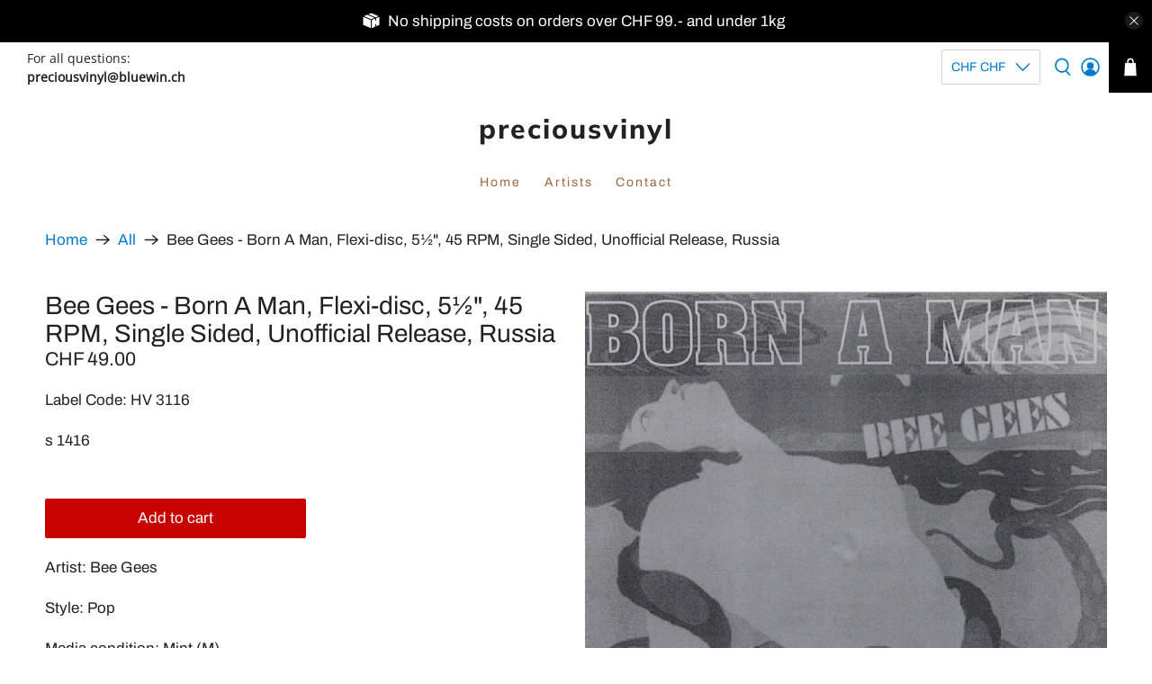

--- FILE ---
content_type: text/javascript; charset=utf-8
request_url: https://preciousvinyl.com/products/bee-gees-born-a-man-flexi-disc-5-45-rpm-single-sided-unofficial-release-russia.js
body_size: 330
content:
{"id":7732116947190,"title":"Bee Gees - Born A Man, Flexi-disc, 5½\", 45 RPM, Single Sided, Unofficial Release, Russia","handle":"bee-gees-born-a-man-flexi-disc-5-45-rpm-single-sided-unofficial-release-russia","description":"","published_at":"2022-06-23T09:03:00+02:00","created_at":"2022-06-23T09:02:59+02:00","vendor":"preciousvinyl","type":"","tags":[],"price":4900,"price_min":4900,"price_max":4900,"available":true,"price_varies":false,"compare_at_price":null,"compare_at_price_min":0,"compare_at_price_max":0,"compare_at_price_varies":false,"variants":[{"id":44014965489910,"title":"Default Title","option1":"Default Title","option2":null,"option3":null,"sku":"s 1416","requires_shipping":true,"taxable":true,"featured_image":null,"available":true,"name":"Bee Gees - Born A Man, Flexi-disc, 5½\", 45 RPM, Single Sided, Unofficial Release, Russia","public_title":null,"options":["Default Title"],"price":4900,"weight":0,"compare_at_price":null,"inventory_management":"shopify","barcode":"","requires_selling_plan":false,"selling_plan_allocations":[]}],"images":["\/\/cdn.shopify.com\/s\/files\/1\/0613\/5644\/1846\/products\/IMG_22661.jpg?v=1655967782","\/\/cdn.shopify.com\/s\/files\/1\/0613\/5644\/1846\/products\/IMG_2266.jpg?v=1655967781","\/\/cdn.shopify.com\/s\/files\/1\/0613\/5644\/1846\/products\/IMG_2267.jpg?v=1655967781"],"featured_image":"\/\/cdn.shopify.com\/s\/files\/1\/0613\/5644\/1846\/products\/IMG_22661.jpg?v=1655967782","options":[{"name":"Title","position":1,"values":["Default Title"]}],"url":"\/products\/bee-gees-born-a-man-flexi-disc-5-45-rpm-single-sided-unofficial-release-russia","media":[{"alt":null,"id":29863581253878,"position":1,"preview_image":{"aspect_ratio":1.03,"height":2673,"width":2753,"src":"https:\/\/cdn.shopify.com\/s\/files\/1\/0613\/5644\/1846\/products\/IMG_22661.jpg?v=1655967782"},"aspect_ratio":1.03,"height":2673,"media_type":"image","src":"https:\/\/cdn.shopify.com\/s\/files\/1\/0613\/5644\/1846\/products\/IMG_22661.jpg?v=1655967782","width":2753},{"alt":null,"id":29863581286646,"position":2,"preview_image":{"aspect_ratio":1.036,"height":3111,"width":3224,"src":"https:\/\/cdn.shopify.com\/s\/files\/1\/0613\/5644\/1846\/products\/IMG_2266.jpg?v=1655967781"},"aspect_ratio":1.036,"height":3111,"media_type":"image","src":"https:\/\/cdn.shopify.com\/s\/files\/1\/0613\/5644\/1846\/products\/IMG_2266.jpg?v=1655967781","width":3224},{"alt":null,"id":29863581319414,"position":3,"preview_image":{"aspect_ratio":1.044,"height":3074,"width":3208,"src":"https:\/\/cdn.shopify.com\/s\/files\/1\/0613\/5644\/1846\/products\/IMG_2267.jpg?v=1655967781"},"aspect_ratio":1.044,"height":3074,"media_type":"image","src":"https:\/\/cdn.shopify.com\/s\/files\/1\/0613\/5644\/1846\/products\/IMG_2267.jpg?v=1655967781","width":3208}],"requires_selling_plan":false,"selling_plan_groups":[]}

--- FILE ---
content_type: text/javascript
request_url: https://preciousvinyl.com/cdn/shop/t/2/assets/vendors.js?v=11282825012671617991640176639
body_size: 115997
content:
"use strict";/*! instant.page v1.2.2 - (C) 2019 Alexandre Dieulot - https://instant.page/license */var urlToPreload=void 0,mouseoverTimer=void 0,lastTouchTimestamp=void 0,prefetcher=document.createElement("link"),isSupported=prefetcher.relList&&prefetcher.relList.supports&&prefetcher.relList.supports("prefetch"),isDataSaverEnabled=navigator.connection&&navigator.connection.saveData,allowQueryString="instantAllowQueryString"in document.body.dataset,allowExternalLinks="instantAllowExternalLinks"in document.body.dataset;if(isSupported&&!isDataSaverEnabled){prefetcher.rel="prefetch",document.head.appendChild(prefetcher);var eventListenersOptions={capture:!0,passive:!0};document.addEventListener("touchstart",touchstartListener,eventListenersOptions),document.addEventListener("mouseover",mouseoverListener,eventListenersOptions)}function touchstartListener(e){lastTouchTimestamp=performance.now();var t=e.target.closest("a");isPreloadable(t)&&(t.addEventListener("touchcancel",touchendAndTouchcancelListener,{passive:!0}),t.addEventListener("touchend",touchendAndTouchcancelListener,{passive:!0}),urlToPreload=t.href,preload(t.href))}function touchendAndTouchcancelListener(){urlToPreload=void 0,stopPreloading()}function mouseoverListener(e){if(!(performance.now()-lastTouchTimestamp<1100)){var t=e.target.closest("a");isPreloadable(t)&&(t.addEventListener("mouseout",mouseoutListener,{passive:!0}),urlToPreload=t.href,mouseoverTimer=setTimeout(function(){preload(t.href),mouseoverTimer=void 0},65))}}function mouseoutListener(e){e.relatedTarget&&e.target.closest("a")==e.relatedTarget.closest("a")||(mouseoverTimer?(clearTimeout(mouseoverTimer),mouseoverTimer=void 0):(urlToPreload=void 0,stopPreloading()))}function isPreloadable(e){if(e&&e.href&&urlToPreload!=e.href){var t=new URL(e.href);if((allowExternalLinks||t.origin==location.origin||"instant"in e.dataset)&&["http:","https:"].includes(t.protocol)&&(t.protocol!="http:"||location.protocol!="https:")&&(allowQueryString||!t.search||"instant"in e.dataset)&&!(t.hash&&t.pathname+t.search==location.pathname+location.search||"noInstant"in e.dataset))return!0}}function preload(e){prefetcher.href=e}function stopPreloading(){prefetcher.removeAttribute("href")}/*! npm.im/object-fit-images 3.2.3 */var objectFitImages=function(){"use strict";function t(t2,e2){return"data:image/svg+xml,%3Csvg xmlns='http://www.w3.org/2000/svg' width='"+t2+"' height='"+e2+"'%3E%3C/svg%3E"}function e(t2){if(t2.srcset&&!m&&window.picturefill){var e2=window.picturefill._;t2[e2.ns]&&t2[e2.ns].evaled||e2.fillImg(t2,{reselect:!0}),t2[e2.ns].curSrc||(t2[e2.ns].supported=!1,e2.fillImg(t2,{reselect:!0})),t2.currentSrc=t2[e2.ns].curSrc||t2.src}}function i(t2){for(var e2,i2=getComputedStyle(t2).fontFamily,r2={};(e2=l.exec(i2))!==null;)r2[e2[1]]=e2[2];return r2}function r(e2,i2,r2){var n2=t(i2||1,r2||0);p.call(e2,"src")!==n2&&b.call(e2,"src",n2)}function n(t2,e2){t2.naturalWidth?e2(t2):setTimeout(n,100,t2,e2)}function c(t2){var c2=i(t2),o2=t2[a];if(c2["object-fit"]=c2["object-fit"]||"fill",!(!o2.img&&(c2["object-fit"]==="fill"||!o2.skipTest&&g&&!c2["object-position"]))){if(!o2.img){o2.img=new Image(t2.width,t2.height),o2.img.srcset=p.call(t2,"data-ofi-srcset")||t2.srcset,o2.img.src=p.call(t2,"data-ofi-src")||t2.src,b.call(t2,"data-ofi-src",t2.src),t2.srcset&&b.call(t2,"data-ofi-srcset",t2.srcset),r(t2,t2.naturalWidth||t2.width,t2.naturalHeight||t2.height),t2.srcset&&(t2.srcset="");try{s(t2)}catch(t3){window.console&&console.warn("https://bit.ly/ofi-old-browser")}}e(o2.img),t2.style.backgroundImage='url("'+(o2.img.currentSrc||o2.img.src).replace(/"/g,'\\"')+'")',t2.style.backgroundPosition=c2["object-position"]||"center",t2.style.backgroundRepeat="no-repeat",t2.style.backgroundOrigin="content-box",/scale-down/.test(c2["object-fit"])?n(o2.img,function(){o2.img.naturalWidth>t2.width||o2.img.naturalHeight>t2.height?t2.style.backgroundSize="contain":t2.style.backgroundSize="auto"}):t2.style.backgroundSize=c2["object-fit"].replace("none","auto").replace("fill","100% 100%"),n(o2.img,function(e2){r(t2,e2.naturalWidth,e2.naturalHeight)})}}function s(t2){var e2={get:function(e3){return t2[a].img[e3||"src"]},set:function(e3,i2){return t2[a].img[i2||"src"]=e3,b.call(t2,"data-ofi-"+i2,e3),c(t2),e3}};Object.defineProperty(t2,"src",e2),Object.defineProperty(t2,"currentSrc",{get:function(){return e2.get("currentSrc")}}),Object.defineProperty(t2,"srcset",{get:function(){return e2.get("srcset")},set:function(t3){return e2.set(t3,"srcset")}})}function o(t2,e2){var i2=!h&&!t2;if(e2=e2||{},t2=t2||"img",f&&!e2.skipTest||!d)return!1;t2==="img"?t2=document.getElementsByTagName("img"):typeof t2=="string"?t2=document.querySelectorAll(t2):"length"in t2||(t2=[t2]);for(var r2=0;r2<t2.length;r2++)t2[r2][a]=t2[r2][a]||{skipTest:e2.skipTest},c(t2[r2]);i2&&(document.body.addEventListener("load",function(t3){t3.target.tagName==="IMG"&&o(t3.target,{skipTest:e2.skipTest})},!0),h=!0,t2="img"),e2.watchMQ&&window.addEventListener("resize",o.bind(null,t2,{skipTest:e2.skipTest}))}var a="bfred-it:object-fit-images",l=/(object-fit|object-position)\s*:\s*([-\w\s%]+)/g,u=typeof Image=="undefined"?{style:{"object-position":1}}:new Image,g="object-fit"in u.style,f="object-position"in u.style,d="background-size"in u.style,m=typeof u.currentSrc=="string",p=u.getAttribute,b=u.setAttribute,h=!1;return o.supportsObjectFit=g,o.supportsObjectPosition=f,function(){function t2(t3,e2){return t3[a]&&t3[a].img&&(e2==="src"||e2==="srcset")?t3[a].img:t3}f||(HTMLImageElement.prototype.getAttribute=function(e2){return p.call(t2(this,e2),e2)},HTMLImageElement.prototype.setAttribute=function(e2,i2){return b.call(t2(this,e2),e2,String(i2))})}(),o}();window.lazySizesConfig=window.lazySizesConfig||{},lazySizesConfig.expand=300,lazySizesConfig.loadHidden=!1;/*! lazysizes - v5.2.2 */(function(e){var t=function(u,D,f){"use strict";var k,H;if(function(){var e3,t3={lazyClass:"lazyload",loadedClass:"lazyloaded",loadingClass:"lazyloading",preloadClass:"lazypreload",errorClass:"lazyerror",autosizesClass:"lazyautosizes",srcAttr:"data-src",srcsetAttr:"data-srcset",sizesAttr:"data-sizes",minSize:40,customMedia:{},init:!0,expFactor:1.5,hFac:.8,loadMode:2,loadHidden:!0,ricTimeout:0,throttleDelay:125};H=u.lazySizesConfig||u.lazysizesConfig||{};for(e3 in t3)e3 in H||(H[e3]=t3[e3])}(),!D||!D.getElementsByClassName)return{init:function(){},cfg:H,noSupport:!0};var O=D.documentElement,a=u.HTMLPictureElement,P="addEventListener",$="getAttribute",q=u[P].bind(u),I=u.setTimeout,U=u.requestAnimationFrame||I,l=u.requestIdleCallback,j=/^picture$/i,r=["load","error","lazyincluded","_lazyloaded"],i={},G=Array.prototype.forEach,J=function(e3,t3){return i[t3]||(i[t3]=new RegExp("(\\s|^)"+t3+"(\\s|$)")),i[t3].test(e3[$]("class")||"")&&i[t3]},K=function(e3,t3){J(e3,t3)||e3.setAttribute("class",(e3[$]("class")||"").trim()+" "+t3)},Q=function(e3,t3){var i2;(i2=J(e3,t3))&&e3.setAttribute("class",(e3[$]("class")||"").replace(i2," "))},V=function(t3,i2,e3){var a2=e3?P:"removeEventListener";e3&&V(t3,i2),r.forEach(function(e4){t3[a2](e4,i2)})},X=function(e3,t3,i2,a2,r2){var n=D.createEvent("Event");return i2||(i2={}),i2.instance=k,n.initEvent(t3,!a2,!r2),n.detail=i2,e3.dispatchEvent(n),n},Y=function(e3,t3){var i2;!a&&(i2=u.picturefill||H.pf)?(t3&&t3.src&&!e3[$]("srcset")&&e3.setAttribute("srcset",t3.src),i2({reevaluate:!0,elements:[e3]})):t3&&t3.src&&(e3.src=t3.src)},Z=function(e3,t3){return(getComputedStyle(e3,null)||{})[t3]},s=function(e3,t3,i2){for(i2=i2||e3.offsetWidth;i2<H.minSize&&t3&&!e3._lazysizesWidth;)i2=t3.offsetWidth,t3=t3.parentNode;return i2},ee=function(){var i2,a2,t3=[],r2=[],n=t3,s2=function(){var e4=n;for(n=t3.length?r2:t3,i2=!0,a2=!1;e4.length;)e4.shift()();i2=!1},e3=function(e4,t4){i2&&!t4?e4.apply(this,arguments):(n.push(e4),a2||(a2=!0,(D.hidden?I:U)(s2)))};return e3._lsFlush=s2,e3}(),te=function(i2,e3){return e3?function(){ee(i2)}:function(){var e4=this,t3=arguments;ee(function(){i2.apply(e4,t3)})}},ie=function(e3){var i2,a2=0,r2=H.throttleDelay,n=H.ricTimeout,t3=function(){i2=!1,a2=f.now(),e3()},s2=l&&n>49?function(){l(t3,{timeout:n}),n!==H.ricTimeout&&(n=H.ricTimeout)}:te(function(){I(t3)},!0);return function(e4){var t4;(e4=e4===!0)&&(n=33),!i2&&(i2=!0,t4=r2-(f.now()-a2),t4<0&&(t4=0),e4||t4<9?s2():I(s2,t4))}},ae=function(e3){var t3,i2,a2=99,r2=function(){t3=null,e3()},n=function(){var e4=f.now()-i2;e4<a2?I(n,a2-e4):(l||r2)(r2)};return function(){i2=f.now(),t3||(t3=I(n,a2))}},e2=function(){var v,m,c,h,e3,y,z,g,p,C,b,A,n=/^img$/i,d=/^iframe$/i,E="onscroll"in u&&!/(gle|ing)bot/.test(navigator.userAgent),_=0,w=0,N=0,M=-1,x=function(e4){N--,(!e4||N<0||!e4.target)&&(N=0)},W=function(e4){return A==null&&(A=Z(D.body,"visibility")=="hidden"),A||!(Z(e4.parentNode,"visibility")=="hidden"&&Z(e4,"visibility")=="hidden")},S=function(e4,t4){var i3,a3=e4,r3=W(e4);for(g-=t4,b+=t4,p-=t4,C+=t4;r3&&(a3=a3.offsetParent)&&a3!=D.body&&a3!=O;)r3=(Z(a3,"opacity")||1)>0,r3&&Z(a3,"overflow")!="visible"&&(i3=a3.getBoundingClientRect(),r3=C>i3.left&&p<i3.right&&b>i3.top-1&&g<i3.bottom+1);return r3},t3=function(){var e4,t4,i3,a3,r3,n2,s3,l3,o2,u2,f2,c2,d2=k.elements;if((h=H.loadMode)&&N<8&&(e4=d2.length)){for(t4=0,M++;t4<e4;t4++)if(!(!d2[t4]||d2[t4]._lazyRace)){if(!E||k.prematureUnveil&&k.prematureUnveil(d2[t4])){R(d2[t4]);continue}if((!(l3=d2[t4][$]("data-expand"))||!(n2=l3*1))&&(n2=w),u2||(u2=!H.expand||H.expand<1?O.clientHeight>500&&O.clientWidth>500?500:370:H.expand,k._defEx=u2,f2=u2*H.expFactor,c2=H.hFac,A=null,w<f2&&N<1&&M>2&&h>2&&!D.hidden?(w=f2,M=0):h>1&&M>1&&N<6?w=u2:w=_),o2!==n2&&(y=innerWidth+n2*c2,z=innerHeight+n2,s3=n2*-1,o2=n2),i3=d2[t4].getBoundingClientRect(),(b=i3.bottom)>=s3&&(g=i3.top)<=z&&(C=i3.right)>=s3*c2&&(p=i3.left)<=y&&(b||C||p||g)&&(H.loadHidden||W(d2[t4]))&&(m&&N<3&&!l3&&(h<3||M<4)||S(d2[t4],n2))){if(R(d2[t4]),r3=!0,N>9)break}else!r3&&m&&!a3&&N<4&&M<4&&h>2&&(v[0]||H.preloadAfterLoad)&&(v[0]||!l3&&(b||C||p||g||d2[t4][$](H.sizesAttr)!="auto"))&&(a3=v[0]||d2[t4])}a3&&!r3&&R(a3)}},i2=ie(t3),B=function(e4){var t4=e4.target;if(t4._lazyCache){delete t4._lazyCache;return}x(e4),K(t4,H.loadedClass),Q(t4,H.loadingClass),V(t4,L),X(t4,"lazyloaded")},a2=te(B),L=function(e4){a2({target:e4.target})},T=function(t4,i3){try{t4.contentWindow.location.replace(i3)}catch(e4){t4.src=i3}},F=function(e4){var t4,i3=e4[$](H.srcsetAttr);(t4=H.customMedia[e4[$]("data-media")||e4[$]("media")])&&e4.setAttribute("media",t4),i3&&e4.setAttribute("srcset",i3)},s2=te(function(t4,e4,i3,a3,r3){var n2,s3,l3,o2,u2,f2;(u2=X(t4,"lazybeforeunveil",e4)).defaultPrevented||(a3&&(i3?K(t4,H.autosizesClass):t4.setAttribute("sizes",a3)),s3=t4[$](H.srcsetAttr),n2=t4[$](H.srcAttr),r3&&(l3=t4.parentNode,o2=l3&&j.test(l3.nodeName||"")),f2=e4.firesLoad||"src"in t4&&(s3||n2||o2),u2={target:t4},K(t4,H.loadingClass),f2&&(clearTimeout(c),c=I(x,2500),V(t4,L,!0)),o2&&G.call(l3.getElementsByTagName("source"),F),s3?t4.setAttribute("srcset",s3):n2&&!o2&&(d.test(t4.nodeName)?T(t4,n2):t4.src=n2),r3&&(s3||o2)&&Y(t4,{src:n2})),t4._lazyRace&&delete t4._lazyRace,Q(t4,H.lazyClass),ee(function(){var e5=t4.complete&&t4.naturalWidth>1;(!f2||e5)&&(e5&&K(t4,"ls-is-cached"),B(u2),t4._lazyCache=!0,I(function(){"_lazyCache"in t4&&delete t4._lazyCache},9)),t4.loading=="lazy"&&N--},!0)}),R=function(e4){if(!e4._lazyRace){var t4,i3=n.test(e4.nodeName),a3=i3&&(e4[$](H.sizesAttr)||e4[$]("sizes")),r3=a3=="auto";(r3||!m)&&i3&&(e4[$]("src")||e4.srcset)&&!e4.complete&&!J(e4,H.errorClass)&&J(e4,H.lazyClass)||(t4=X(e4,"lazyunveilread").detail,r3&&re.updateElem(e4,!0,e4.offsetWidth),e4._lazyRace=!0,N++,s2(e4,t4,r3,a3,i3))}},r2=ae(function(){H.loadMode=3,i2()}),l2=function(){H.loadMode==3&&(H.loadMode=2),r2()},o=function(){if(!m){if(f.now()-e3<999){I(o,999);return}m=!0,H.loadMode=3,i2(),q("scroll",l2,!0)}};return{_:function(){e3=f.now(),k.elements=D.getElementsByClassName(H.lazyClass),v=D.getElementsByClassName(H.lazyClass+" "+H.preloadClass),q("scroll",i2,!0),q("resize",i2,!0),q("pageshow",function(e4){if(e4.persisted){var t4=D.querySelectorAll("."+H.loadingClass);t4.length&&t4.forEach&&U(function(){t4.forEach(function(e5){e5.complete&&R(e5)})})}}),u.MutationObserver?new MutationObserver(i2).observe(O,{childList:!0,subtree:!0,attributes:!0}):(O[P]("DOMNodeInserted",i2,!0),O[P]("DOMAttrModified",i2,!0),setInterval(i2,999)),q("hashchange",i2,!0),["focus","mouseover","click","load","transitionend","animationend"].forEach(function(e4){D[P](e4,i2,!0)}),/d$|^c/.test(D.readyState)?o():(q("load",o),D[P]("DOMContentLoaded",i2),I(o,2e4)),k.elements.length?(t3(),ee._lsFlush()):i2()},checkElems:i2,unveil:R,_aLSL:l2}}(),re=function(){var i2,n=te(function(e4,t4,i3,a3){var r2,n2,s2;if(e4._lazysizesWidth=a3,a3+="px",e4.setAttribute("sizes",a3),j.test(t4.nodeName||""))for(r2=t4.getElementsByTagName("source"),n2=0,s2=r2.length;n2<s2;n2++)r2[n2].setAttribute("sizes",a3);i3.detail.dataAttr||Y(e4,i3.detail)}),a2=function(e4,t4,i3){var a3,r2=e4.parentNode;r2&&(i3=s(e4,r2,i3),a3=X(e4,"lazybeforesizes",{width:i3,dataAttr:!!t4}),a3.defaultPrevented||(i3=a3.detail.width,i3&&i3!==e4._lazysizesWidth&&n(e4,r2,a3,i3)))},e3=function(){var e4,t4=i2.length;if(t4)for(e4=0;e4<t4;e4++)a2(i2[e4])},t3=ae(e3);return{_:function(){i2=D.getElementsByClassName(H.autosizesClass),q("resize",t3)},checkElems:t3,updateElem:a2}}(),t2=function(){!t2.i&&D.getElementsByClassName&&(t2.i=!0,re._(),e2._())};return I(function(){H.init&&t2()}),k={cfg:H,autoSizer:re,loader:e2,init:t2,uP:Y,aC:K,rC:Q,hC:J,fire:X,gW:s,rAF:ee}}(e,e.document,Date);e.lazySizes=t,typeof module=="object"&&module.exports&&(module.exports=t)})(typeof window!="undefined"?window:{});/*!
 * Flickity PACKAGED v2.2.0
 * Touch, responsive, flickable carousels
 *
 * Licensed GPLv3 for open source use
 * or Flickity Commercial License for commercial use
 *
 * https://flickity.metafizzy.co
 * Copyright 2015-2018 Metafizzy
 */(function(e,i){typeof define=="function"&&define.amd?define("jquery-bridget/jquery-bridget",["jquery"],function(t){return i(e,t)}):typeof module=="object"&&module.exports?module.exports=i(e,require("jquery")):e.jQueryBridget=i(e,e.jQuery)})(window,function(t,e){"use strict";var d=Array.prototype.slice,i=t.console,u=i===void 0?function(){}:function(t2){i.error(t2)};function n(h,s,c){(c=c||e||t.jQuery)&&(s.prototype.option||(s.prototype.option=function(t2){c.isPlainObject(t2)&&(this.options=c.extend(!0,this.options,t2))}),c.fn[h]=function(t2){if(typeof t2!="string")return n2=t2,this.each(function(t3,e3){var i3=c.data(e3,h);i3?(i3.option(n2),i3._init()):(i3=new s(e3,n2),c.data(e3,h,i3))}),this;var e2,o2,r,a,l,n2,i2=d.call(arguments,1);return r=i2,l="$()."+h+'("'+(o2=t2)+'")',(e2=this).each(function(t3,e3){var i3=c.data(e3,h);if(i3){var n3=i3[o2];if(n3&&o2.charAt(0)!="_"){var s2=n3.apply(i3,r);a=a===void 0?s2:a}else u(l+" is not a valid method")}else u(h+" not initialized. Cannot call methods, i.e. "+l)}),a!==void 0?a:e2},o(c))}function o(t2){!t2||t2&&t2.bridget||(t2.bridget=n)}return o(e||t.jQuery),n}),function(t,e){typeof define=="function"&&define.amd?define("ev-emitter/ev-emitter",e):typeof module=="object"&&module.exports?module.exports=e():t.EvEmitter=e()}(typeof window!="undefined"?window:this,function(){function t(){}var e=t.prototype;return e.on=function(t2,e2){if(t2&&e2){var i=this._events=this._events||{},n=i[t2]=i[t2]||[];return n.indexOf(e2)==-1&&n.push(e2),this}},e.once=function(t2,e2){if(t2&&e2){this.on(t2,e2);var i=this._onceEvents=this._onceEvents||{};return(i[t2]=i[t2]||{})[e2]=!0,this}},e.off=function(t2,e2){var i=this._events&&this._events[t2];if(i&&i.length){var n=i.indexOf(e2);return n!=-1&&i.splice(n,1),this}},e.emitEvent=function(t2,e2){var i=this._events&&this._events[t2];if(i&&i.length){i=i.slice(0),e2=e2||[];for(var n=this._onceEvents&&this._onceEvents[t2],s=0;s<i.length;s++){var o=i[s];n&&n[o]&&(this.off(t2,o),delete n[o]),o.apply(this,e2)}return this}},e.allOff=function(){delete this._events,delete this._onceEvents},t}),function(t,e){typeof define=="function"&&define.amd?define("get-size/get-size",e):typeof module=="object"&&module.exports?module.exports=e():t.getSize=e()}(window,function(){"use strict";function m(t){var e=parseFloat(t);return t.indexOf("%")==-1&&!isNaN(e)&&e}var i=typeof console=="undefined"?function(){}:function(t){console.error(t)},y=["paddingLeft","paddingRight","paddingTop","paddingBottom","marginLeft","marginRight","marginTop","marginBottom","borderLeftWidth","borderRightWidth","borderTopWidth","borderBottomWidth"],b=y.length;function E(t){var e=getComputedStyle(t);return e||i("Style returned "+e+". Are you running this code in a hidden iframe on Firefox? See https://bit.ly/getsizebug1"),e}var S,C=!1;function x(t){if(function(){if(!C){C=!0;var t2=document.createElement("div");t2.style.width="200px",t2.style.padding="1px 2px 3px 4px",t2.style.borderStyle="solid",t2.style.borderWidth="1px 2px 3px 4px",t2.style.boxSizing="border-box";var e2=document.body||document.documentElement;e2.appendChild(t2);var i3=E(t2);S=Math.round(m(i3.width))==200,x.isBoxSizeOuter=S,e2.removeChild(t2)}}(),typeof t=="string"&&(t=document.querySelector(t)),t&&typeof t=="object"&&t.nodeType){var e=E(t);if(e.display=="none")return function(){for(var t2={width:0,height:0,innerWidth:0,innerHeight:0,outerWidth:0,outerHeight:0},e2=0;e2<b;e2++)t2[y[e2]]=0;return t2}();var i2={};i2.width=t.offsetWidth,i2.height=t.offsetHeight;for(var n=i2.isBorderBox=e.boxSizing=="border-box",s=0;s<b;s++){var o=y[s],r=e[o],a=parseFloat(r);i2[o]=isNaN(a)?0:a}var l=i2.paddingLeft+i2.paddingRight,h=i2.paddingTop+i2.paddingBottom,c=i2.marginLeft+i2.marginRight,d=i2.marginTop+i2.marginBottom,u=i2.borderLeftWidth+i2.borderRightWidth,f=i2.borderTopWidth+i2.borderBottomWidth,p=n&&S,g=m(e.width);g!==!1&&(i2.width=g+(p?0:l+u));var v=m(e.height);return v!==!1&&(i2.height=v+(p?0:h+f)),i2.innerWidth=i2.width-(l+u),i2.innerHeight=i2.height-(h+f),i2.outerWidth=i2.width+c,i2.outerHeight=i2.height+d,i2}}return x}),function(t,e){"use strict";typeof define=="function"&&define.amd?define("desandro-matches-selector/matches-selector",e):typeof module=="object"&&module.exports?module.exports=e():t.matchesSelector=e()}(window,function(){"use strict";var i=function(){var t=window.Element.prototype;if(t.matches)return"matches";if(t.matchesSelector)return"matchesSelector";for(var e=["webkit","moz","ms","o"],i2=0;i2<e.length;i2++){var n=e[i2]+"MatchesSelector";if(t[n])return n}}();return function(t,e){return t[i](e)}}),function(e,i){typeof define=="function"&&define.amd?define("fizzy-ui-utils/utils",["desandro-matches-selector/matches-selector"],function(t){return i(e,t)}):typeof module=="object"&&module.exports?module.exports=i(e,require("desandro-matches-selector")):e.fizzyUIUtils=i(e,e.matchesSelector)}(window,function(h,o){var c={extend:function(t,e2){for(var i in e2)t[i]=e2[i];return t},modulo:function(t,e2){return(t%e2+e2)%e2}},e=Array.prototype.slice;c.makeArray=function(t){return Array.isArray(t)?t:t==null?[]:typeof t=="object"&&typeof t.length=="number"?e.call(t):[t]},c.removeFrom=function(t,e2){var i=t.indexOf(e2);i!=-1&&t.splice(i,1)},c.getParent=function(t,e2){for(;t.parentNode&&t!=document.body;)if(t=t.parentNode,o(t,e2))return t},c.getQueryElement=function(t){return typeof t=="string"?document.querySelector(t):t},c.handleEvent=function(t){var e2="on"+t.type;this[e2]&&this[e2](t)},c.filterFindElements=function(t,n){t=c.makeArray(t);var s=[];return t.forEach(function(t2){if(t2 instanceof HTMLElement)if(n){o(t2,n)&&s.push(t2);for(var e2=t2.querySelectorAll(n),i=0;i<e2.length;i++)s.push(e2[i])}else s.push(t2)}),s},c.debounceMethod=function(t,e2,n){n=n||100;var s=t.prototype[e2],o2=e2+"Timeout";t.prototype[e2]=function(){var t2=this[o2];clearTimeout(t2);var e3=arguments,i=this;this[o2]=setTimeout(function(){s.apply(i,e3),delete i[o2]},n)}},c.docReady=function(t){var e2=document.readyState;e2=="complete"||e2=="interactive"?setTimeout(t):document.addEventListener("DOMContentLoaded",t)},c.toDashed=function(t){return t.replace(/(.)([A-Z])/g,function(t2,e2,i){return e2+"-"+i}).toLowerCase()};var d=h.console;return c.htmlInit=function(a,l){c.docReady(function(){var t=c.toDashed(l),s="data-"+t,e2=document.querySelectorAll("["+s+"]"),i=document.querySelectorAll(".js-"+t),n=c.makeArray(e2).concat(c.makeArray(i)),o2=s+"-options",r=h.jQuery;n.forEach(function(e3){var t2,i2=e3.getAttribute(s)||e3.getAttribute(o2);try{t2=i2&&JSON.parse(i2)}catch(t3){return void(d&&d.error("Error parsing "+s+" on "+e3.className+": "+t3))}var n2=new a(e3,t2);r&&r.data(e3,l,n2)})})},c}),function(e,i){typeof define=="function"&&define.amd?define("flickity/js/cell",["get-size/get-size"],function(t){return i(e,t)}):typeof module=="object"&&module.exports?module.exports=i(e,require("get-size")):(e.Flickity=e.Flickity||{},e.Flickity.Cell=i(e,e.getSize))}(window,function(t,e){function i(t2,e2){this.element=t2,this.parent=e2,this.create()}var n=i.prototype;return n.create=function(){this.element.style.position="absolute",this.element.setAttribute("aria-hidden","true"),this.x=0,this.shift=0},n.destroy=function(){this.unselect(),this.element.style.position="";var t2=this.parent.originSide;this.element.style[t2]=""},n.getSize=function(){this.size=e(this.element)},n.setPosition=function(t2){this.x=t2,this.updateTarget(),this.renderPosition(t2)},n.updateTarget=n.setDefaultTarget=function(){var t2=this.parent.originSide=="left"?"marginLeft":"marginRight";this.target=this.x+this.size[t2]+this.size.width*this.parent.cellAlign},n.renderPosition=function(t2){var e2=this.parent.originSide;this.element.style[e2]=this.parent.getPositionValue(t2)},n.select=function(){this.element.classList.add("is-selected"),this.element.removeAttribute("aria-hidden")},n.unselect=function(){this.element.classList.remove("is-selected"),this.element.setAttribute("aria-hidden","true")},n.wrapShift=function(t2){this.shift=t2,this.renderPosition(this.x+this.parent.slideableWidth*t2)},n.remove=function(){this.element.parentNode.removeChild(this.element)},i}),function(t,e){typeof define=="function"&&define.amd?define("flickity/js/slide",e):typeof module=="object"&&module.exports?module.exports=e():(t.Flickity=t.Flickity||{},t.Flickity.Slide=e())}(window,function(){"use strict";function t(t2){this.parent=t2,this.isOriginLeft=t2.originSide=="left",this.cells=[],this.outerWidth=0,this.height=0}var e=t.prototype;return e.addCell=function(t2){if(this.cells.push(t2),this.outerWidth+=t2.size.outerWidth,this.height=Math.max(t2.size.outerHeight,this.height),this.cells.length==1){this.x=t2.x;var e2=this.isOriginLeft?"marginLeft":"marginRight";this.firstMargin=t2.size[e2]}},e.updateTarget=function(){var t2=this.isOriginLeft?"marginRight":"marginLeft",e2=this.getLastCell(),i=e2?e2.size[t2]:0,n=this.outerWidth-(this.firstMargin+i);this.target=this.x+this.firstMargin+n*this.parent.cellAlign},e.getLastCell=function(){return this.cells[this.cells.length-1]},e.select=function(){this.cells.forEach(function(t2){t2.select()})},e.unselect=function(){this.cells.forEach(function(t2){t2.unselect()})},e.getCellElements=function(){return this.cells.map(function(t2){return t2.element})},t}),function(e,i){typeof define=="function"&&define.amd?define("flickity/js/animate",["fizzy-ui-utils/utils"],function(t){return i(e,t)}):typeof module=="object"&&module.exports?module.exports=i(e,require("fizzy-ui-utils")):(e.Flickity=e.Flickity||{},e.Flickity.animatePrototype=i(e,e.fizzyUIUtils))}(window,function(t,e){var i={startAnimation:function(){this.isAnimating||(this.isAnimating=!0,this.restingFrames=0,this.animate())},animate:function(){this.applyDragForce(),this.applySelectedAttraction();var t2=this.x;if(this.integratePhysics(),this.positionSlider(),this.settle(t2),this.isAnimating){var e2=this;requestAnimationFrame(function(){e2.animate()})}},positionSlider:function(){var t2=this.x;this.options.wrapAround&&1<this.cells.length&&(t2=e.modulo(t2,this.slideableWidth),t2-=this.slideableWidth,this.shiftWrapCells(t2)),this.setTranslateX(t2,this.isAnimating),this.dispatchScrollEvent()},setTranslateX:function(t2,e2){t2+=this.cursorPosition,t2=this.options.rightToLeft?-t2:t2;var i2=this.getPositionValue(t2);this.slider.style.transform=e2?"translate3d("+i2+",0,0)":"translateX("+i2+")"},dispatchScrollEvent:function(){var t2=this.slides[0];if(t2){var e2=-this.x-t2.target,i2=e2/this.slidesWidth;this.dispatchEvent("scroll",null,[i2,e2])}},positionSliderAtSelected:function(){this.cells.length&&(this.x=-this.selectedSlide.target,this.velocity=0,this.positionSlider())},getPositionValue:function(t2){return this.options.percentPosition?.01*Math.round(t2/this.size.innerWidth*1e4)+"%":Math.round(t2)+"px"},settle:function(t2){this.isPointerDown||Math.round(100*this.x)!=Math.round(100*t2)||this.restingFrames++,2<this.restingFrames&&(this.isAnimating=!1,delete this.isFreeScrolling,this.positionSlider(),this.dispatchEvent("settle",null,[this.selectedIndex]))},shiftWrapCells:function(t2){var e2=this.cursorPosition+t2;this._shiftCells(this.beforeShiftCells,e2,-1);var i2=this.size.innerWidth-(t2+this.slideableWidth+this.cursorPosition);this._shiftCells(this.afterShiftCells,i2,1)},_shiftCells:function(t2,e2,i2){for(var n=0;n<t2.length;n++){var s=t2[n],o=0<e2?i2:0;s.wrapShift(o),e2-=s.size.outerWidth}},_unshiftCells:function(t2){if(t2&&t2.length)for(var e2=0;e2<t2.length;e2++)t2[e2].wrapShift(0)},integratePhysics:function(){this.x+=this.velocity,this.velocity*=this.getFrictionFactor()},applyForce:function(t2){this.velocity+=t2},getFrictionFactor:function(){return 1-this.options[this.isFreeScrolling?"freeScrollFriction":"friction"]},getRestingPosition:function(){return this.x+this.velocity/(1-this.getFrictionFactor())},applyDragForce:function(){if(this.isDraggable&&this.isPointerDown){var t2=this.dragX-this.x-this.velocity;this.applyForce(t2)}},applySelectedAttraction:function(){if(!(this.isDraggable&&this.isPointerDown)&&!this.isFreeScrolling&&this.slides.length){var t2=(-1*this.selectedSlide.target-this.x)*this.options.selectedAttraction;this.applyForce(t2)}}};return i}),function(r,a){if(typeof define=="function"&&define.amd)define("flickity/js/flickity",["ev-emitter/ev-emitter","get-size/get-size","fizzy-ui-utils/utils","./cell","./slide","./animate"],function(t2,e,i,n,s,o){return a(r,t2,e,i,n,s,o)});else if(typeof module=="object"&&module.exports)module.exports=a(r,require("ev-emitter"),require("get-size"),require("fizzy-ui-utils"),require("./cell"),require("./slide"),require("./animate"));else{var t=r.Flickity;r.Flickity=a(r,r.EvEmitter,r.getSize,r.fizzyUIUtils,t.Cell,t.Slide,t.animatePrototype)}}(window,function(n,t,e,a,i,r,s){var l=n.jQuery,o=n.getComputedStyle,h=n.console;function c(t2,e2){for(t2=a.makeArray(t2);t2.length;)e2.appendChild(t2.shift())}var d=0,u={};function f(t2,e2){var i2=a.getQueryElement(t2);if(i2){if(this.element=i2,this.element.flickityGUID){var n2=u[this.element.flickityGUID];return n2.option(e2),n2}l&&(this.$element=l(this.element)),this.options=a.extend({},this.constructor.defaults),this.option(e2),this._create()}else h&&h.error("Bad element for Flickity: "+(i2||t2))}f.defaults={accessibility:!0,cellAlign:"center",freeScrollFriction:.075,friction:.28,namespaceJQueryEvents:!0,percentPosition:!0,resize:!0,selectedAttraction:.025,setGallerySize:!0},f.createMethods=[];var p=f.prototype;a.extend(p,t.prototype),p._create=function(){var t2=this.guid=++d;for(var e2 in this.element.flickityGUID=t2,(u[t2]=this).selectedIndex=0,this.restingFrames=0,this.x=0,this.velocity=0,this.originSide=this.options.rightToLeft?"right":"left",this.viewport=document.createElement("div"),this.viewport.className="flickity-viewport",this._createSlider(),(this.options.resize||this.options.watchCSS)&&n.addEventListener("resize",this),this.options.on){var i2=this.options.on[e2];this.on(e2,i2)}f.createMethods.forEach(function(t3){this[t3]()},this),this.options.watchCSS?this.watchCSS():this.activate()},p.option=function(t2){a.extend(this.options,t2)},p.activate=function(){this.isActive||(this.isActive=!0,this.element.classList.add("flickity-enabled"),this.options.rightToLeft&&this.element.classList.add("flickity-rtl"),this.getSize(),c(this._filterFindCellElements(this.element.children),this.slider),this.viewport.appendChild(this.slider),this.element.appendChild(this.viewport),this.reloadCells(),this.options.accessibility&&(this.element.tabIndex=0,this.element.addEventListener("keydown",this)),this.emitEvent("activate"),this.selectInitialIndex(),this.isInitActivated=!0,this.dispatchEvent("ready"))},p._createSlider=function(){var t2=document.createElement("div");t2.className="flickity-slider",t2.style[this.originSide]=0,this.slider=t2},p._filterFindCellElements=function(t2){return a.filterFindElements(t2,this.options.cellSelector)},p.reloadCells=function(){this.cells=this._makeCells(this.slider.children),this.positionCells(),this._getWrapShiftCells(),this.setGallerySize()},p._makeCells=function(t2){return this._filterFindCellElements(t2).map(function(t3){return new i(t3,this)},this)},p.getLastCell=function(){return this.cells[this.cells.length-1]},p.getLastSlide=function(){return this.slides[this.slides.length-1]},p.positionCells=function(){this._sizeCells(this.cells),this._positionCells(0)},p._positionCells=function(t2){t2=t2||0,this.maxCellHeight=t2&&this.maxCellHeight||0;var e2=0;if(0<t2){var i2=this.cells[t2-1];e2=i2.x+i2.size.outerWidth}for(var n2=this.cells.length,s2=t2;s2<n2;s2++){var o2=this.cells[s2];o2.setPosition(e2),e2+=o2.size.outerWidth,this.maxCellHeight=Math.max(o2.size.outerHeight,this.maxCellHeight)}this.slideableWidth=e2,this.updateSlides(),this._containSlides(),this.slidesWidth=n2?this.getLastSlide().target-this.slides[0].target:0},p._sizeCells=function(t2){t2.forEach(function(t3){t3.getSize()})},p.updateSlides=function(){if(this.slides=[],this.cells.length){var n2=new r(this);this.slides.push(n2);var s2=this.originSide=="left"?"marginRight":"marginLeft",o2=this._getCanCellFit();this.cells.forEach(function(t2,e2){if(n2.cells.length){var i2=n2.outerWidth-n2.firstMargin+(t2.size.outerWidth-t2.size[s2]);o2.call(this,e2,i2)||(n2.updateTarget(),n2=new r(this),this.slides.push(n2)),n2.addCell(t2)}else n2.addCell(t2)},this),n2.updateTarget(),this.updateSelectedSlide()}},p._getCanCellFit=function(){var t2=this.options.groupCells;if(!t2)return function(){return!1};if(typeof t2=="number"){var e2=parseInt(t2,10);return function(t3){return t3%e2!=0}}var i2=typeof t2=="string"&&t2.match(/^(\d+)%$/),n2=i2?parseInt(i2[1],10)/100:1;return function(t3,e3){return e3<=(this.size.innerWidth+1)*n2}},p._init=p.reposition=function(){this.positionCells(),this.positionSliderAtSelected()},p.getSize=function(){this.size=e(this.element),this.setCellAlign(),this.cursorPosition=this.size.innerWidth*this.cellAlign};var g={center:{left:.5,right:.5},left:{left:0,right:1},right:{right:0,left:1}};return p.setCellAlign=function(){var t2=g[this.options.cellAlign];this.cellAlign=t2?t2[this.originSide]:this.options.cellAlign},p.setGallerySize=function(){if(this.options.setGallerySize){var t2=this.options.adaptiveHeight&&this.selectedSlide?this.selectedSlide.height:this.maxCellHeight;this.viewport.style.height=t2+"px"}},p._getWrapShiftCells=function(){if(this.options.wrapAround){this._unshiftCells(this.beforeShiftCells),this._unshiftCells(this.afterShiftCells);var t2=this.cursorPosition,e2=this.cells.length-1;this.beforeShiftCells=this._getGapCells(t2,e2,-1),t2=this.size.innerWidth-this.cursorPosition,this.afterShiftCells=this._getGapCells(t2,0,1)}},p._getGapCells=function(t2,e2,i2){for(var n2=[];0<t2;){var s2=this.cells[e2];if(!s2)break;n2.push(s2),e2+=i2,t2-=s2.size.outerWidth}return n2},p._containSlides=function(){if(this.options.contain&&!this.options.wrapAround&&this.cells.length){var t2=this.options.rightToLeft,e2=t2?"marginRight":"marginLeft",i2=t2?"marginLeft":"marginRight",n2=this.slideableWidth-this.getLastCell().size[i2],s2=n2<this.size.innerWidth,o2=this.cursorPosition+this.cells[0].size[e2],r2=n2-this.size.innerWidth*(1-this.cellAlign);this.slides.forEach(function(t3){t3.target=s2?n2*this.cellAlign:(t3.target=Math.max(t3.target,o2),Math.min(t3.target,r2))},this)}},p.dispatchEvent=function(t2,e2,i2){var n2=e2?[e2].concat(i2):i2;if(this.emitEvent(t2,n2),l&&this.$element){var s2=t2+=this.options.namespaceJQueryEvents?".flickity":"";if(e2){var o2=l.Event(e2);o2.type=t2,s2=o2}this.$element.trigger(s2,i2)}},p.select=function(t2,e2,i2){if(this.isActive&&(t2=parseInt(t2,10),this._wrapSelect(t2),(this.options.wrapAround||e2)&&(t2=a.modulo(t2,this.slides.length)),this.slides[t2])){var n2=this.selectedIndex;this.selectedIndex=t2,this.updateSelectedSlide(),i2?this.positionSliderAtSelected():this.startAnimation(),this.options.adaptiveHeight&&this.setGallerySize(),this.dispatchEvent("select",null,[t2]),t2!=n2&&this.dispatchEvent("change",null,[t2]),this.dispatchEvent("cellSelect")}},p._wrapSelect=function(t2){var e2=this.slides.length;if(!(this.options.wrapAround&&1<e2))return t2;var i2=a.modulo(t2,e2),n2=Math.abs(i2-this.selectedIndex),s2=Math.abs(i2+e2-this.selectedIndex),o2=Math.abs(i2-e2-this.selectedIndex);!this.isDragSelect&&s2<n2?t2+=e2:!this.isDragSelect&&o2<n2&&(t2-=e2),t2<0?this.x-=this.slideableWidth:e2<=t2&&(this.x+=this.slideableWidth)},p.previous=function(t2,e2){this.select(this.selectedIndex-1,t2,e2)},p.next=function(t2,e2){this.select(this.selectedIndex+1,t2,e2)},p.updateSelectedSlide=function(){var t2=this.slides[this.selectedIndex];t2&&(this.unselectSelectedSlide(),(this.selectedSlide=t2).select(),this.selectedCells=t2.cells,this.selectedElements=t2.getCellElements(),this.selectedCell=t2.cells[0],this.selectedElement=this.selectedElements[0])},p.unselectSelectedSlide=function(){this.selectedSlide&&this.selectedSlide.unselect()},p.selectInitialIndex=function(){var t2=this.options.initialIndex;if(this.isInitActivated)this.select(this.selectedIndex,!1,!0);else{if(t2&&typeof t2=="string"&&this.queryCell(t2))return void this.selectCell(t2,!1,!0);var e2=0;t2&&this.slides[t2]&&(e2=t2),this.select(e2,!1,!0)}},p.selectCell=function(t2,e2,i2){var n2=this.queryCell(t2);if(n2){var s2=this.getCellSlideIndex(n2);this.select(s2,e2,i2)}},p.getCellSlideIndex=function(t2){for(var e2=0;e2<this.slides.length;e2++)if(this.slides[e2].cells.indexOf(t2)!=-1)return e2},p.getCell=function(t2){for(var e2=0;e2<this.cells.length;e2++){var i2=this.cells[e2];if(i2.element==t2)return i2}},p.getCells=function(t2){t2=a.makeArray(t2);var i2=[];return t2.forEach(function(t3){var e2=this.getCell(t3);e2&&i2.push(e2)},this),i2},p.getCellElements=function(){return this.cells.map(function(t2){return t2.element})},p.getParentCell=function(t2){var e2=this.getCell(t2);return e2||(t2=a.getParent(t2,".flickity-slider > *"),this.getCell(t2))},p.getAdjacentCellElements=function(t2,e2){if(!t2)return this.selectedSlide.getCellElements();e2=e2===void 0?this.selectedIndex:e2;var i2=this.slides.length;if(i2<=1+2*t2)return this.getCellElements();for(var n2=[],s2=e2-t2;s2<=e2+t2;s2++){var o2=this.options.wrapAround?a.modulo(s2,i2):s2,r2=this.slides[o2];r2&&(n2=n2.concat(r2.getCellElements()))}return n2},p.queryCell=function(t2){if(typeof t2=="number")return this.cells[t2];if(typeof t2=="string"){if(t2.match(/^[#\.]?[\d\/]/))return;t2=this.element.querySelector(t2)}return this.getCell(t2)},p.uiChange=function(){this.emitEvent("uiChange")},p.childUIPointerDown=function(t2){t2.type!="touchstart"&&t2.preventDefault(),this.focus()},p.onresize=function(){this.watchCSS(),this.resize()},a.debounceMethod(f,"onresize",150),p.resize=function(){if(this.isActive){this.getSize(),this.options.wrapAround&&(this.x=a.modulo(this.x,this.slideableWidth)),this.positionCells(),this._getWrapShiftCells(),this.setGallerySize(),this.emitEvent("resize");var t2=this.selectedElements&&this.selectedElements[0];this.selectCell(t2,!1,!0)}},p.watchCSS=function(){this.options.watchCSS&&(o(this.element,":after").content.indexOf("flickity")!=-1?this.activate():this.deactivate())},p.onkeydown=function(t2){var e2=document.activeElement&&document.activeElement!=this.element;if(this.options.accessibility&&!e2){var i2=f.keyboardHandlers[t2.keyCode];i2&&i2.call(this)}},f.keyboardHandlers={37:function(){var t2=this.options.rightToLeft?"next":"previous";this.uiChange(),this[t2]()},39:function(){var t2=this.options.rightToLeft?"previous":"next";this.uiChange(),this[t2]()}},p.focus=function(){var t2=n.pageYOffset;this.element.focus({preventScroll:!0}),n.pageYOffset!=t2&&n.scrollTo(n.pageXOffset,t2)},p.deactivate=function(){this.isActive&&(this.element.classList.remove("flickity-enabled"),this.element.classList.remove("flickity-rtl"),this.unselectSelectedSlide(),this.cells.forEach(function(t2){t2.destroy()}),this.element.removeChild(this.viewport),c(this.slider.children,this.element),this.options.accessibility&&(this.element.removeAttribute("tabIndex"),this.element.removeEventListener("keydown",this)),this.isActive=!1,this.emitEvent("deactivate"))},p.destroy=function(){this.deactivate(),n.removeEventListener("resize",this),this.allOff(),this.emitEvent("destroy"),l&&this.$element&&l.removeData(this.element,"flickity"),delete this.element.flickityGUID,delete u[this.guid]},a.extend(p,s),f.data=function(t2){var e2=(t2=a.getQueryElement(t2))&&t2.flickityGUID;return e2&&u[e2]},a.htmlInit(f,"flickity"),l&&l.bridget&&l.bridget("flickity",f),f.setJQuery=function(t2){l=t2},f.Cell=i,f.Slide=r,f}),function(e,i){typeof define=="function"&&define.amd?define("unipointer/unipointer",["ev-emitter/ev-emitter"],function(t){return i(e,t)}):typeof module=="object"&&module.exports?module.exports=i(e,require("ev-emitter")):e.Unipointer=i(e,e.EvEmitter)}(window,function(s,t){function e(){}var i=e.prototype=Object.create(t.prototype);i.bindStartEvent=function(t2){this._bindStartEvent(t2,!0)},i.unbindStartEvent=function(t2){this._bindStartEvent(t2,!1)},i._bindStartEvent=function(t2,e2){var i2=(e2=e2===void 0||e2)?"addEventListener":"removeEventListener",n2="mousedown";s.PointerEvent?n2="pointerdown":"ontouchstart"in s&&(n2="touchstart"),t2[i2](n2,this)},i.handleEvent=function(t2){var e2="on"+t2.type;this[e2]&&this[e2](t2)},i.getTouch=function(t2){for(var e2=0;e2<t2.length;e2++){var i2=t2[e2];if(i2.identifier==this.pointerIdentifier)return i2}},i.onmousedown=function(t2){var e2=t2.button;e2&&e2!==0&&e2!==1||this._pointerDown(t2,t2)},i.ontouchstart=function(t2){this._pointerDown(t2,t2.changedTouches[0])},i.onpointerdown=function(t2){this._pointerDown(t2,t2)},i._pointerDown=function(t2,e2){t2.button||this.isPointerDown||(this.isPointerDown=!0,this.pointerIdentifier=e2.pointerId!==void 0?e2.pointerId:e2.identifier,this.pointerDown(t2,e2))},i.pointerDown=function(t2,e2){this._bindPostStartEvents(t2),this.emitEvent("pointerDown",[t2,e2])};var n={mousedown:["mousemove","mouseup"],touchstart:["touchmove","touchend","touchcancel"],pointerdown:["pointermove","pointerup","pointercancel"]};return i._bindPostStartEvents=function(t2){if(t2){var e2=n[t2.type];e2.forEach(function(t3){s.addEventListener(t3,this)},this),this._boundPointerEvents=e2}},i._unbindPostStartEvents=function(){this._boundPointerEvents&&(this._boundPointerEvents.forEach(function(t2){s.removeEventListener(t2,this)},this),delete this._boundPointerEvents)},i.onmousemove=function(t2){this._pointerMove(t2,t2)},i.onpointermove=function(t2){t2.pointerId==this.pointerIdentifier&&this._pointerMove(t2,t2)},i.ontouchmove=function(t2){var e2=this.getTouch(t2.changedTouches);e2&&this._pointerMove(t2,e2)},i._pointerMove=function(t2,e2){this.pointerMove(t2,e2)},i.pointerMove=function(t2,e2){this.emitEvent("pointerMove",[t2,e2])},i.onmouseup=function(t2){this._pointerUp(t2,t2)},i.onpointerup=function(t2){t2.pointerId==this.pointerIdentifier&&this._pointerUp(t2,t2)},i.ontouchend=function(t2){var e2=this.getTouch(t2.changedTouches);e2&&this._pointerUp(t2,e2)},i._pointerUp=function(t2,e2){this._pointerDone(),this.pointerUp(t2,e2)},i.pointerUp=function(t2,e2){this.emitEvent("pointerUp",[t2,e2])},i._pointerDone=function(){this._pointerReset(),this._unbindPostStartEvents(),this.pointerDone()},i._pointerReset=function(){this.isPointerDown=!1,delete this.pointerIdentifier},i.pointerDone=function(){},i.onpointercancel=function(t2){t2.pointerId==this.pointerIdentifier&&this._pointerCancel(t2,t2)},i.ontouchcancel=function(t2){var e2=this.getTouch(t2.changedTouches);e2&&this._pointerCancel(t2,e2)},i._pointerCancel=function(t2,e2){this._pointerDone(),this.pointerCancel(t2,e2)},i.pointerCancel=function(t2,e2){this.emitEvent("pointerCancel",[t2,e2])},e.getPointerPoint=function(t2){return{x:t2.pageX,y:t2.pageY}},e}),function(e,i){typeof define=="function"&&define.amd?define("unidragger/unidragger",["unipointer/unipointer"],function(t){return i(e,t)}):typeof module=="object"&&module.exports?module.exports=i(e,require("unipointer")):e.Unidragger=i(e,e.Unipointer)}(window,function(o,t){function e(){}var i=e.prototype=Object.create(t.prototype);i.bindHandles=function(){this._bindHandles(!0)},i.unbindHandles=function(){this._bindHandles(!1)},i._bindHandles=function(t2){for(var e2=(t2=t2===void 0||t2)?"addEventListener":"removeEventListener",i2=t2?this._touchActionValue:"",n=0;n<this.handles.length;n++){var s2=this.handles[n];this._bindStartEvent(s2,t2),s2[e2]("click",this),o.PointerEvent&&(s2.style.touchAction=i2)}},i._touchActionValue="none",i.pointerDown=function(t2,e2){this.okayPointerDown(t2)&&(this.pointerDownPointer=e2,t2.preventDefault(),this.pointerDownBlur(),this._bindPostStartEvents(t2),this.emitEvent("pointerDown",[t2,e2]))};var s={TEXTAREA:!0,INPUT:!0,SELECT:!0,OPTION:!0},r={radio:!0,checkbox:!0,button:!0,submit:!0,image:!0,file:!0};return i.okayPointerDown=function(t2){var e2=s[t2.target.nodeName],i2=r[t2.target.type],n=!e2||i2;return n||this._pointerReset(),n},i.pointerDownBlur=function(){var t2=document.activeElement;t2&&t2.blur&&t2!=document.body&&t2.blur()},i.pointerMove=function(t2,e2){var i2=this._dragPointerMove(t2,e2);this.emitEvent("pointerMove",[t2,e2,i2]),this._dragMove(t2,e2,i2)},i._dragPointerMove=function(t2,e2){var i2={x:e2.pageX-this.pointerDownPointer.pageX,y:e2.pageY-this.pointerDownPointer.pageY};return!this.isDragging&&this.hasDragStarted(i2)&&this._dragStart(t2,e2),i2},i.hasDragStarted=function(t2){return 3<Math.abs(t2.x)||3<Math.abs(t2.y)},i.pointerUp=function(t2,e2){this.emitEvent("pointerUp",[t2,e2]),this._dragPointerUp(t2,e2)},i._dragPointerUp=function(t2,e2){this.isDragging?this._dragEnd(t2,e2):this._staticClick(t2,e2)},i._dragStart=function(t2,e2){this.isDragging=!0,this.isPreventingClicks=!0,this.dragStart(t2,e2)},i.dragStart=function(t2,e2){this.emitEvent("dragStart",[t2,e2])},i._dragMove=function(t2,e2,i2){this.isDragging&&this.dragMove(t2,e2,i2)},i.dragMove=function(t2,e2,i2){t2.preventDefault(),this.emitEvent("dragMove",[t2,e2,i2])},i._dragEnd=function(t2,e2){this.isDragging=!1,setTimeout(function(){delete this.isPreventingClicks}.bind(this)),this.dragEnd(t2,e2)},i.dragEnd=function(t2,e2){this.emitEvent("dragEnd",[t2,e2])},i.onclick=function(t2){this.isPreventingClicks&&t2.preventDefault()},i._staticClick=function(t2,e2){this.isIgnoringMouseUp&&t2.type=="mouseup"||(this.staticClick(t2,e2),t2.type!="mouseup"&&(this.isIgnoringMouseUp=!0,setTimeout(function(){delete this.isIgnoringMouseUp}.bind(this),400)))},i.staticClick=function(t2,e2){this.emitEvent("staticClick",[t2,e2])},e.getPointerPoint=t.getPointerPoint,e}),function(n,s){typeof define=="function"&&define.amd?define("flickity/js/drag",["./flickity","unidragger/unidragger","fizzy-ui-utils/utils"],function(t,e,i){return s(n,t,e,i)}):typeof module=="object"&&module.exports?module.exports=s(n,require("./flickity"),require("unidragger"),require("fizzy-ui-utils")):n.Flickity=s(n,n.Flickity,n.Unidragger,n.fizzyUIUtils)}(window,function(i,t,e,a){a.extend(t.defaults,{draggable:">1",dragThreshold:3}),t.createMethods.push("_createDrag");var n=t.prototype;a.extend(n,e.prototype),n._touchActionValue="pan-y";var s="createTouch"in document,o=!1;n._createDrag=function(){this.on("activate",this.onActivateDrag),this.on("uiChange",this._uiChangeDrag),this.on("deactivate",this.onDeactivateDrag),this.on("cellChange",this.updateDraggable),s&&!o&&(i.addEventListener("touchmove",function(){}),o=!0)},n.onActivateDrag=function(){this.handles=[this.viewport],this.bindHandles(),this.updateDraggable()},n.onDeactivateDrag=function(){this.unbindHandles(),this.element.classList.remove("is-draggable")},n.updateDraggable=function(){this.options.draggable==">1"?this.isDraggable=1<this.slides.length:this.isDraggable=this.options.draggable,this.isDraggable?this.element.classList.add("is-draggable"):this.element.classList.remove("is-draggable")},n.bindDrag=function(){this.options.draggable=!0,this.updateDraggable()},n.unbindDrag=function(){this.options.draggable=!1,this.updateDraggable()},n._uiChangeDrag=function(){delete this.isFreeScrolling},n.pointerDown=function(t2,e2){this.isDraggable?this.okayPointerDown(t2)&&(this._pointerDownPreventDefault(t2),this.pointerDownFocus(t2),document.activeElement!=this.element&&this.pointerDownBlur(),this.dragX=this.x,this.viewport.classList.add("is-pointer-down"),this.pointerDownScroll=l(),i.addEventListener("scroll",this),this._pointerDownDefault(t2,e2)):this._pointerDownDefault(t2,e2)},n._pointerDownDefault=function(t2,e2){this.pointerDownPointer={pageX:e2.pageX,pageY:e2.pageY},this._bindPostStartEvents(t2),this.dispatchEvent("pointerDown",t2,[e2])};var r={INPUT:!0,TEXTAREA:!0,SELECT:!0};function l(){return{x:i.pageXOffset,y:i.pageYOffset}}return n.pointerDownFocus=function(t2){r[t2.target.nodeName]||this.focus()},n._pointerDownPreventDefault=function(t2){var e2=t2.type=="touchstart",i2=t2.pointerType=="touch",n2=r[t2.target.nodeName];e2||i2||n2||t2.preventDefault()},n.hasDragStarted=function(t2){return Math.abs(t2.x)>this.options.dragThreshold},n.pointerUp=function(t2,e2){delete this.isTouchScrolling,this.viewport.classList.remove("is-pointer-down"),this.dispatchEvent("pointerUp",t2,[e2]),this._dragPointerUp(t2,e2)},n.pointerDone=function(){i.removeEventListener("scroll",this),delete this.pointerDownScroll},n.dragStart=function(t2,e2){this.isDraggable&&(this.dragStartPosition=this.x,this.startAnimation(),i.removeEventListener("scroll",this),this.dispatchEvent("dragStart",t2,[e2]))},n.pointerMove=function(t2,e2){var i2=this._dragPointerMove(t2,e2);this.dispatchEvent("pointerMove",t2,[e2,i2]),this._dragMove(t2,e2,i2)},n.dragMove=function(t2,e2,i2){if(this.isDraggable){t2.preventDefault(),this.previousDragX=this.dragX;var n2=this.options.rightToLeft?-1:1;this.options.wrapAround&&(i2.x=i2.x%this.slideableWidth);var s2=this.dragStartPosition+i2.x*n2;if(!this.options.wrapAround&&this.slides.length){var o2=Math.max(-this.slides[0].target,this.dragStartPosition);s2=o2<s2?.5*(s2+o2):s2;var r2=Math.min(-this.getLastSlide().target,this.dragStartPosition);s2=s2<r2?.5*(s2+r2):s2}this.dragX=s2,this.dragMoveTime=new Date,this.dispatchEvent("dragMove",t2,[e2,i2])}},n.dragEnd=function(t2,e2){if(this.isDraggable){this.options.freeScroll&&(this.isFreeScrolling=!0);var i2=this.dragEndRestingSelect();if(this.options.freeScroll&&!this.options.wrapAround){var n2=this.getRestingPosition();this.isFreeScrolling=-n2>this.slides[0].target&&-n2<this.getLastSlide().target}else this.options.freeScroll||i2!=this.selectedIndex||(i2+=this.dragEndBoostSelect());delete this.previousDragX,this.isDragSelect=this.options.wrapAround,this.select(i2),delete this.isDragSelect,this.dispatchEvent("dragEnd",t2,[e2])}},n.dragEndRestingSelect=function(){var t2=this.getRestingPosition(),e2=Math.abs(this.getSlideDistance(-t2,this.selectedIndex)),i2=this._getClosestResting(t2,e2,1),n2=this._getClosestResting(t2,e2,-1);return i2.distance<n2.distance?i2.index:n2.index},n._getClosestResting=function(t2,e2,i2){for(var n2=this.selectedIndex,s2=1/0,o2=this.options.contain&&!this.options.wrapAround?function(t3,e3){return t3<=e3}:function(t3,e3){return t3<e3};o2(e2,s2)&&(n2+=i2,s2=e2,(e2=this.getSlideDistance(-t2,n2))!==null);)e2=Math.abs(e2);return{distance:s2,index:n2-i2}},n.getSlideDistance=function(t2,e2){var i2=this.slides.length,n2=this.options.wrapAround&&1<i2,s2=n2?a.modulo(e2,i2):e2,o2=this.slides[s2];if(!o2)return null;var r2=n2?this.slideableWidth*Math.floor(e2/i2):0;return t2-(o2.target+r2)},n.dragEndBoostSelect=function(){if(this.previousDragX===void 0||!this.dragMoveTime||100<new Date-this.dragMoveTime)return 0;var t2=this.getSlideDistance(-this.dragX,this.selectedIndex),e2=this.previousDragX-this.dragX;return 0<t2&&0<e2?1:t2<0&&e2<0?-1:0},n.staticClick=function(t2,e2){var i2=this.getParentCell(t2.target),n2=i2&&i2.element,s2=i2&&this.cells.indexOf(i2);this.dispatchEvent("staticClick",t2,[e2,n2,s2])},n.onscroll=function(){var t2=l(),e2=this.pointerDownScroll.x-t2.x,i2=this.pointerDownScroll.y-t2.y;(3<Math.abs(e2)||3<Math.abs(i2))&&this._pointerDone()},t}),function(n,s){typeof define=="function"&&define.amd?define("flickity/js/prev-next-button",["./flickity","unipointer/unipointer","fizzy-ui-utils/utils"],function(t,e,i){return s(n,t,e,i)}):typeof module=="object"&&module.exports?module.exports=s(n,require("./flickity"),require("unipointer"),require("fizzy-ui-utils")):s(n,n.Flickity,n.Unipointer,n.fizzyUIUtils)}(window,function(t,e,i,n){"use strict";var s="http://www.w3.org/2000/svg";function o(t2,e2){this.direction=t2,this.parent=e2,this._create()}(o.prototype=Object.create(i.prototype))._create=function(){this.isEnabled=!0,this.isPrevious=this.direction==-1;var t2=this.parent.options.rightToLeft?1:-1;this.isLeft=this.direction==t2;var e2=this.element=document.createElement("button");e2.className="flickity-button flickity-prev-next-button",e2.className+=this.isPrevious?" previous":" next",e2.setAttribute("type","button"),this.disable(),e2.setAttribute("aria-label",this.isPrevious?"Previous":"Next");var i2=this.createSVG();e2.appendChild(i2),this.parent.on("select",this.update.bind(this)),this.on("pointerDown",this.parent.childUIPointerDown.bind(this.parent))},o.prototype.activate=function(){this.bindStartEvent(this.element),this.element.addEventListener("click",this),this.parent.element.appendChild(this.element)},o.prototype.deactivate=function(){this.parent.element.removeChild(this.element),this.unbindStartEvent(this.element),this.element.removeEventListener("click",this)},o.prototype.createSVG=function(){var t2=document.createElementNS(s,"svg");t2.setAttribute("class","flickity-button-icon"),t2.setAttribute("viewBox","0 0 100 100");var e2,i2=document.createElementNS(s,"path"),n2=typeof(e2=this.parent.options.arrowShape)!="string"?"M "+e2.x0+",50 L "+e2.x1+","+(e2.y1+50)+" L "+e2.x2+","+(e2.y2+50)+" L "+e2.x3+",50  L "+e2.x2+","+(50-e2.y2)+" L "+e2.x1+","+(50-e2.y1)+" Z":e2;return i2.setAttribute("d",n2),i2.setAttribute("class","arrow"),this.isLeft||i2.setAttribute("transform","translate(100, 100) rotate(180) "),t2.appendChild(i2),t2},o.prototype.handleEvent=n.handleEvent,o.prototype.onclick=function(){if(this.isEnabled){this.parent.uiChange();var t2=this.isPrevious?"previous":"next";this.parent[t2]()}},o.prototype.enable=function(){this.isEnabled||(this.element.disabled=!1,this.isEnabled=!0)},o.prototype.disable=function(){this.isEnabled&&(this.element.disabled=!0,this.isEnabled=!1)},o.prototype.update=function(){var t2=this.parent.slides;if(this.parent.options.wrapAround&&1<t2.length)this.enable();else{var e2=t2.length?t2.length-1:0,i2=this.isPrevious?0:e2;this[this.parent.selectedIndex==i2?"disable":"enable"]()}},o.prototype.destroy=function(){this.deactivate(),this.allOff()},n.extend(e.defaults,{prevNextButtons:!0,arrowShape:{x0:10,x1:60,y1:50,x2:70,y2:40,x3:30}}),e.createMethods.push("_createPrevNextButtons");var r=e.prototype;return r._createPrevNextButtons=function(){this.options.prevNextButtons&&(this.prevButton=new o(-1,this),this.nextButton=new o(1,this),this.on("activate",this.activatePrevNextButtons))},r.activatePrevNextButtons=function(){this.prevButton.activate(),this.nextButton.activate(),this.on("deactivate",this.deactivatePrevNextButtons)},r.deactivatePrevNextButtons=function(){this.prevButton.deactivate(),this.nextButton.deactivate(),this.off("deactivate",this.deactivatePrevNextButtons)},e.PrevNextButton=o,e}),function(n,s){typeof define=="function"&&define.amd?define("flickity/js/page-dots",["./flickity","unipointer/unipointer","fizzy-ui-utils/utils"],function(t,e,i){return s(n,t,e,i)}):typeof module=="object"&&module.exports?module.exports=s(n,require("./flickity"),require("unipointer"),require("fizzy-ui-utils")):s(n,n.Flickity,n.Unipointer,n.fizzyUIUtils)}(window,function(t,e,i,n){function s(t2){this.parent=t2,this._create()}(s.prototype=Object.create(i.prototype))._create=function(){this.holder=document.createElement("ol"),this.holder.className="flickity-page-dots",this.dots=[],this.handleClick=this.onClick.bind(this),this.on("pointerDown",this.parent.childUIPointerDown.bind(this.parent))},s.prototype.activate=function(){this.setDots(),this.holder.addEventListener("click",this.handleClick),this.bindStartEvent(this.holder),this.parent.element.appendChild(this.holder)},s.prototype.deactivate=function(){this.holder.removeEventListener("click",this.handleClick),this.unbindStartEvent(this.holder),this.parent.element.removeChild(this.holder)},s.prototype.setDots=function(){var t2=this.parent.slides.length-this.dots.length;0<t2?this.addDots(t2):t2<0&&this.removeDots(-t2)},s.prototype.addDots=function(t2){for(var e2=document.createDocumentFragment(),i2=[],n2=this.dots.length,s2=n2+t2,o2=n2;o2<s2;o2++){var r=document.createElement("li");r.className="dot",r.setAttribute("aria-label","Page dot "+(o2+1)),e2.appendChild(r),i2.push(r)}this.holder.appendChild(e2),this.dots=this.dots.concat(i2)},s.prototype.removeDots=function(t2){this.dots.splice(this.dots.length-t2,t2).forEach(function(t3){this.holder.removeChild(t3)},this)},s.prototype.updateSelected=function(){this.selectedDot&&(this.selectedDot.className="dot",this.selectedDot.removeAttribute("aria-current")),this.dots.length&&(this.selectedDot=this.dots[this.parent.selectedIndex],this.selectedDot.className="dot is-selected",this.selectedDot.setAttribute("aria-current","step"))},s.prototype.onTap=s.prototype.onClick=function(t2){var e2=t2.target;if(e2.nodeName=="LI"){this.parent.uiChange();var i2=this.dots.indexOf(e2);this.parent.select(i2)}},s.prototype.destroy=function(){this.deactivate(),this.allOff()},e.PageDots=s,n.extend(e.defaults,{pageDots:!0}),e.createMethods.push("_createPageDots");var o=e.prototype;return o._createPageDots=function(){this.options.pageDots&&(this.pageDots=new s(this),this.on("activate",this.activatePageDots),this.on("select",this.updateSelectedPageDots),this.on("cellChange",this.updatePageDots),this.on("resize",this.updatePageDots),this.on("deactivate",this.deactivatePageDots))},o.activatePageDots=function(){this.pageDots.activate()},o.updateSelectedPageDots=function(){this.pageDots.updateSelected()},o.updatePageDots=function(){this.pageDots.setDots()},o.deactivatePageDots=function(){this.pageDots.deactivate()},e.PageDots=s,e}),function(t,n){typeof define=="function"&&define.amd?define("flickity/js/player",["ev-emitter/ev-emitter","fizzy-ui-utils/utils","./flickity"],function(t2,e,i){return n(t2,e,i)}):typeof module=="object"&&module.exports?module.exports=n(require("ev-emitter"),require("fizzy-ui-utils"),require("./flickity")):n(t.EvEmitter,t.fizzyUIUtils,t.Flickity)}(window,function(t,e,i){function n(t2){this.parent=t2,this.state="stopped",this.onVisibilityChange=this.visibilityChange.bind(this),this.onVisibilityPlay=this.visibilityPlay.bind(this)}(n.prototype=Object.create(t.prototype)).play=function(){this.state!="playing"&&(document.hidden?document.addEventListener("visibilitychange",this.onVisibilityPlay):(this.state="playing",document.addEventListener("visibilitychange",this.onVisibilityChange),this.tick()))},n.prototype.tick=function(){if(this.state=="playing"){var t2=this.parent.options.autoPlay;t2=typeof t2=="number"?t2:3e3;var e2=this;this.clear(),this.timeout=setTimeout(function(){e2.parent.next(!0),e2.tick()},t2)}},n.prototype.stop=function(){this.state="stopped",this.clear(),document.removeEventListener("visibilitychange",this.onVisibilityChange)},n.prototype.clear=function(){clearTimeout(this.timeout)},n.prototype.pause=function(){this.state=="playing"&&(this.state="paused",this.clear())},n.prototype.unpause=function(){this.state=="paused"&&this.play()},n.prototype.visibilityChange=function(){this[document.hidden?"pause":"unpause"]()},n.prototype.visibilityPlay=function(){this.play(),document.removeEventListener("visibilitychange",this.onVisibilityPlay)},e.extend(i.defaults,{pauseAutoPlayOnHover:!0}),i.createMethods.push("_createPlayer");var s=i.prototype;return s._createPlayer=function(){this.player=new n(this),this.on("activate",this.activatePlayer),this.on("uiChange",this.stopPlayer),this.on("pointerDown",this.stopPlayer),this.on("deactivate",this.deactivatePlayer)},s.activatePlayer=function(){this.options.autoPlay&&(this.player.play(),this.element.addEventListener("mouseenter",this))},s.playPlayer=function(){this.player.play()},s.stopPlayer=function(){this.player.stop()},s.pausePlayer=function(){this.player.pause()},s.unpausePlayer=function(){this.player.unpause()},s.deactivatePlayer=function(){this.player.stop(),this.element.removeEventListener("mouseenter",this)},s.onmouseenter=function(){this.options.pauseAutoPlayOnHover&&(this.player.pause(),this.element.addEventListener("mouseleave",this))},s.onmouseleave=function(){this.player.unpause(),this.element.removeEventListener("mouseleave",this)},i.Player=n,i}),function(i,n){typeof define=="function"&&define.amd?define("flickity/js/add-remove-cell",["./flickity","fizzy-ui-utils/utils"],function(t,e){return n(i,t,e)}):typeof module=="object"&&module.exports?module.exports=n(i,require("./flickity"),require("fizzy-ui-utils")):n(i,i.Flickity,i.fizzyUIUtils)}(window,function(t,e,n){var i=e.prototype;return i.insert=function(t2,e2){var i2=this._makeCells(t2);if(i2&&i2.length){var n2=this.cells.length;e2=e2===void 0?n2:e2;var s,o,r=(s=i2,o=document.createDocumentFragment(),s.forEach(function(t3){o.appendChild(t3.element)}),o),a=e2==n2;if(a)this.slider.appendChild(r);else{var l=this.cells[e2].element;this.slider.insertBefore(r,l)}if(e2===0)this.cells=i2.concat(this.cells);else if(a)this.cells=this.cells.concat(i2);else{var h=this.cells.splice(e2,n2-e2);this.cells=this.cells.concat(i2).concat(h)}this._sizeCells(i2),this.cellChange(e2,!0)}},i.append=function(t2){this.insert(t2,this.cells.length)},i.prepend=function(t2){this.insert(t2,0)},i.remove=function(t2){var e2=this.getCells(t2);if(e2&&e2.length){var i2=this.cells.length-1;e2.forEach(function(t3){t3.remove();var e3=this.cells.indexOf(t3);i2=Math.min(e3,i2),n.removeFrom(this.cells,t3)},this),this.cellChange(i2,!0)}},i.cellSizeChange=function(t2){var e2=this.getCell(t2);if(e2){e2.getSize();var i2=this.cells.indexOf(e2);this.cellChange(i2)}},i.cellChange=function(t2,e2){var i2=this.selectedElement;this._positionCells(t2),this._getWrapShiftCells(),this.setGallerySize();var n2=this.getCell(i2);n2&&(this.selectedIndex=this.getCellSlideIndex(n2)),this.selectedIndex=Math.min(this.slides.length-1,this.selectedIndex),this.emitEvent("cellChange",[t2]),this.select(this.selectedIndex),e2&&this.positionSliderAtSelected()},e}),function(i,n){typeof define=="function"&&define.amd?define("flickity/js/lazyload",["./flickity","fizzy-ui-utils/utils"],function(t,e){return n(i,t,e)}):typeof module=="object"&&module.exports?module.exports=n(i,require("./flickity"),require("fizzy-ui-utils")):n(i,i.Flickity,i.fizzyUIUtils)}(window,function(t,e,o){"use strict";e.createMethods.push("_createLazyload");var i=e.prototype;function s(t2,e2){this.img=t2,this.flickity=e2,this.load()}return i._createLazyload=function(){this.on("select",this.lazyLoad)},i.lazyLoad=function(){var t2=this.options.lazyLoad;if(t2){var e2=typeof t2=="number"?t2:0,i2=this.getAdjacentCellElements(e2),n=[];i2.forEach(function(t3){var e3=function(t4){if(t4.nodeName=="IMG"){var e4=t4.getAttribute("data-flickity-lazyload"),i3=t4.getAttribute("data-flickity-lazyload-src"),n2=t4.getAttribute("data-flickity-lazyload-srcset");if(e4||i3||n2)return[t4]}var s2=t4.querySelectorAll("img[data-flickity-lazyload], img[data-flickity-lazyload-src], img[data-flickity-lazyload-srcset]");return o.makeArray(s2)}(t3);n=n.concat(e3)}),n.forEach(function(t3){new s(t3,this)},this)}},s.prototype.handleEvent=o.handleEvent,s.prototype.load=function(){this.img.addEventListener("load",this),this.img.addEventListener("error",this);var t2=this.img.getAttribute("data-flickity-lazyload")||this.img.getAttribute("data-flickity-lazyload-src"),e2=this.img.getAttribute("data-flickity-lazyload-srcset");this.img.src=t2,e2&&this.img.setAttribute("srcset",e2),this.img.removeAttribute("data-flickity-lazyload"),this.img.removeAttribute("data-flickity-lazyload-src"),this.img.removeAttribute("data-flickity-lazyload-srcset")},s.prototype.onload=function(t2){this.complete(t2,"flickity-lazyloaded")},s.prototype.onerror=function(t2){this.complete(t2,"flickity-lazyerror")},s.prototype.complete=function(t2,e2){this.img.removeEventListener("load",this),this.img.removeEventListener("error",this);var i2=this.flickity.getParentCell(this.img),n=i2&&i2.element;this.flickity.cellSizeChange(n),this.img.classList.add(e2),this.flickity.dispatchEvent("lazyLoad",t2,n)},e.LazyLoader=s,e}),function(t,e){typeof define=="function"&&define.amd?define("flickity/js/index",["./flickity","./drag","./prev-next-button","./page-dots","./player","./add-remove-cell","./lazyload"],e):typeof module=="object"&&module.exports&&(module.exports=e(require("./flickity"),require("./drag"),require("./prev-next-button"),require("./page-dots"),require("./player"),require("./add-remove-cell"),require("./lazyload")))}(window,function(t){return t}),function(t,e){typeof define=="function"&&define.amd?define("flickity-as-nav-for/as-nav-for",["flickity/js/index","fizzy-ui-utils/utils"],e):typeof module=="object"&&module.exports?module.exports=e(require("flickity"),require("fizzy-ui-utils")):t.Flickity=e(t.Flickity,t.fizzyUIUtils)}(window,function(n,s){n.createMethods.push("_createAsNavFor");var t=n.prototype;return t._createAsNavFor=function(){this.on("activate",this.activateAsNavFor),this.on("deactivate",this.deactivateAsNavFor),this.on("destroy",this.destroyAsNavFor);var t2=this.options.asNavFor;if(t2){var e=this;setTimeout(function(){e.setNavCompanion(t2)})}},t.setNavCompanion=function(t2){t2=s.getQueryElement(t2);var e=n.data(t2);if(e&&e!=this){this.navCompanion=e;var i=this;this.onNavCompanionSelect=function(){i.navCompanionSelect()},e.on("select",this.onNavCompanionSelect),this.on("staticClick",this.onNavStaticClick),this.navCompanionSelect(!0)}},t.navCompanionSelect=function(t2){if(this.navCompanion){var e,i,n2,s2=this.navCompanion.selectedCells[0],o=this.navCompanion.cells.indexOf(s2),r=o+this.navCompanion.selectedCells.length-1,a=Math.floor((e=o,i=r,n2=this.navCompanion.cellAlign,(i-e)*n2+e));if(this.selectCell(a,!1,t2),this.removeNavSelectedElements(),!(a>=this.cells.length)){var l=this.cells.slice(o,r+1);this.navSelectedElements=l.map(function(t3){return t3.element}),this.changeNavSelectedClass("add")}}},t.changeNavSelectedClass=function(e){this.navSelectedElements.forEach(function(t2){t2.classList[e]("is-nav-selected")})},t.activateAsNavFor=function(){this.navCompanionSelect(!0)},t.removeNavSelectedElements=function(){this.navSelectedElements&&(this.changeNavSelectedClass("remove"),delete this.navSelectedElements)},t.onNavStaticClick=function(t2,e,i,n2){typeof n2=="number"&&this.navCompanion.selectCell(n2)},t.deactivateAsNavFor=function(){this.removeNavSelectedElements()},t.destroyAsNavFor=function(){this.navCompanion&&(this.navCompanion.off("select",this.onNavCompanionSelect),this.off("staticClick",this.onNavStaticClick),delete this.navCompanion)},n}),function(e,i){"use strict";typeof define=="function"&&define.amd?define("imagesloaded/imagesloaded",["ev-emitter/ev-emitter"],function(t){return i(e,t)}):typeof module=="object"&&module.exports?module.exports=i(e,require("ev-emitter")):e.imagesLoaded=i(e,e.EvEmitter)}(typeof window!="undefined"?window:this,function(e,t){var o=e.jQuery,r=e.console;function a(t2,e2){for(var i2 in e2)t2[i2]=e2[i2];return t2}var l=Array.prototype.slice;function h(t2,e2,i2){if(!(this instanceof h))return new h(t2,e2,i2);var n2,s=t2;typeof t2=="string"&&(s=document.querySelectorAll(t2)),s?(this.elements=(n2=s,Array.isArray(n2)?n2:typeof n2=="object"&&typeof n2.length=="number"?l.call(n2):[n2]),this.options=a({},this.options),typeof e2=="function"?i2=e2:a(this.options,e2),i2&&this.on("always",i2),this.getImages(),o&&(this.jqDeferred=new o.Deferred),setTimeout(this.check.bind(this))):r.error("Bad element for imagesLoaded "+(s||t2))}(h.prototype=Object.create(t.prototype)).options={},h.prototype.getImages=function(){this.images=[],this.elements.forEach(this.addElementImages,this)},h.prototype.addElementImages=function(t2){t2.nodeName=="IMG"&&this.addImage(t2),this.options.background===!0&&this.addElementBackgroundImages(t2);var e2=t2.nodeType;if(e2&&c[e2]){for(var i2=t2.querySelectorAll("img"),n2=0;n2<i2.length;n2++){var s=i2[n2];this.addImage(s)}if(typeof this.options.background=="string"){var o2=t2.querySelectorAll(this.options.background);for(n2=0;n2<o2.length;n2++){var r2=o2[n2];this.addElementBackgroundImages(r2)}}}};var c={1:!0,9:!0,11:!0};function i(t2){this.img=t2}function n(t2,e2){this.url=t2,this.element=e2,this.img=new Image}return h.prototype.addElementBackgroundImages=function(t2){var e2=getComputedStyle(t2);if(e2)for(var i2=/url\((['"])?(.*?)\1\)/gi,n2=i2.exec(e2.backgroundImage);n2!==null;){var s=n2&&n2[2];s&&this.addBackground(s,t2),n2=i2.exec(e2.backgroundImage)}},h.prototype.addImage=function(t2){var e2=new i(t2);this.images.push(e2)},h.prototype.addBackground=function(t2,e2){var i2=new n(t2,e2);this.images.push(i2)},h.prototype.check=function(){var n2=this;function e2(t2,e3,i2){setTimeout(function(){n2.progress(t2,e3,i2)})}this.progressedCount=0,this.hasAnyBroken=!1,this.images.length?this.images.forEach(function(t2){t2.once("progress",e2),t2.check()}):this.complete()},h.prototype.progress=function(t2,e2,i2){this.progressedCount++,this.hasAnyBroken=this.hasAnyBroken||!t2.isLoaded,this.emitEvent("progress",[this,t2,e2]),this.jqDeferred&&this.jqDeferred.notify&&this.jqDeferred.notify(this,t2),this.progressedCount==this.images.length&&this.complete(),this.options.debug&&r&&r.log("progress: "+i2,t2,e2)},h.prototype.complete=function(){var t2=this.hasAnyBroken?"fail":"done";if(this.isComplete=!0,this.emitEvent(t2,[this]),this.emitEvent("always",[this]),this.jqDeferred){var e2=this.hasAnyBroken?"reject":"resolve";this.jqDeferred[e2](this)}},(i.prototype=Object.create(t.prototype)).check=function(){this.getIsImageComplete()?this.confirm(this.img.naturalWidth!==0,"naturalWidth"):(this.proxyImage=new Image,this.proxyImage.addEventListener("load",this),this.proxyImage.addEventListener("error",this),this.img.addEventListener("load",this),this.img.addEventListener("error",this),this.proxyImage.src=this.img.src)},i.prototype.getIsImageComplete=function(){return this.img.complete&&this.img.naturalWidth},i.prototype.confirm=function(t2,e2){this.isLoaded=t2,this.emitEvent("progress",[this,this.img,e2])},i.prototype.handleEvent=function(t2){var e2="on"+t2.type;this[e2]&&this[e2](t2)},i.prototype.onload=function(){this.confirm(!0,"onload"),this.unbindEvents()},i.prototype.onerror=function(){this.confirm(!1,"onerror"),this.unbindEvents()},i.prototype.unbindEvents=function(){this.proxyImage.removeEventListener("load",this),this.proxyImage.removeEventListener("error",this),this.img.removeEventListener("load",this),this.img.removeEventListener("error",this)},(n.prototype=Object.create(i.prototype)).check=function(){this.img.addEventListener("load",this),this.img.addEventListener("error",this),this.img.src=this.url,this.getIsImageComplete()&&(this.confirm(this.img.naturalWidth!==0,"naturalWidth"),this.unbindEvents())},n.prototype.unbindEvents=function(){this.img.removeEventListener("load",this),this.img.removeEventListener("error",this)},n.prototype.confirm=function(t2,e2){this.isLoaded=t2,this.emitEvent("progress",[this,this.element,e2])},h.makeJQueryPlugin=function(t2){(t2=t2||e.jQuery)&&((o=t2).fn.imagesLoaded=function(t3,e2){return new h(this,t3,e2).jqDeferred.promise(o(this))})},h.makeJQueryPlugin(),h}),function(i,n){typeof define=="function"&&define.amd?define(["flickity/js/index","imagesloaded/imagesloaded"],function(t,e){return n(i,t,e)}):typeof module=="object"&&module.exports?module.exports=n(i,require("flickity"),require("imagesloaded")):i.Flickity=n(i,i.Flickity,i.imagesLoaded)}(window,function(t,e,i){"use strict";e.createMethods.push("_createImagesLoaded");var n=e.prototype;return n._createImagesLoaded=function(){this.on("activate",this.imagesLoaded)},n.imagesLoaded=function(){if(this.options.imagesLoaded){var n2=this;i(this.slider).on("progress",function(t2,e2){var i2=n2.getParentCell(e2.img);n2.cellSizeChange(i2&&i2.element),n2.options.freeScroll||n2.positionSliderAtSelected()})}},e}),function(window2,factory2){typeof define=="function"&&define.amd?define(["flickity/js/index","fizzy-ui-utils/utils"],factory2):typeof module=="object"&&module.exports?module.exports=factory2(require("flickity"),require("fizzy-ui-utils")):factory2(window2.Flickity,window2.fizzyUIUtils)}(this,function(Flickity2,utils){var Slide=Flickity2.Slide,slideUpdateTarget=Slide.prototype.updateTarget;Slide.prototype.updateTarget=function(){if(slideUpdateTarget.apply(this,arguments),!!this.parent.options.fade){var slideTargetX=this.target-this.x,firstCellX=this.cells[0].x;this.cells.forEach(function(cell){var targetX=cell.x-firstCellX-slideTargetX;cell.renderPosition(targetX)})}},Slide.prototype.setOpacity=function(alpha){this.cells.forEach(function(cell){cell.element.style.opacity=alpha})};var proto=Flickity2.prototype;Flickity2.createMethods.push("_createFade"),proto._createFade=function(){this.fadeIndex=this.selectedIndex,this.prevSelectedIndex=this.selectedIndex,this.on("select",this.onSelectFade),this.on("dragEnd",this.onDragEndFade),this.on("settle",this.onSettleFade),this.on("activate",this.onActivateFade),this.on("deactivate",this.onDeactivateFade)};var updateSlides=proto.updateSlides;proto.updateSlides=function(){updateSlides.apply(this,arguments),this.options.fade&&this.slides.forEach(function(slide,i){var alpha=i==this.selectedIndex?1:0;slide.setOpacity(alpha)},this)},proto.onSelectFade=function(){this.fadeIndex=Math.min(this.prevSelectedIndex,this.slides.length-1),this.prevSelectedIndex=this.selectedIndex},proto.onSettleFade=function(){if(delete this.didDragEnd,!!this.options.fade){this.selectedSlide.setOpacity(1);var fadedSlide=this.slides[this.fadeIndex];fadedSlide&&this.fadeIndex!=this.selectedIndex&&this.slides[this.fadeIndex].setOpacity(0)}},proto.onDragEndFade=function(){this.didDragEnd=!0},proto.onActivateFade=function(){this.options.fade&&this.element.classList.add("is-fade")},proto.onDeactivateFade=function(){this.options.fade&&(this.element.classList.remove("is-fade"),this.slides.forEach(function(slide){slide.setOpacity("")}))};var positionSlider=proto.positionSlider;proto.positionSlider=function(){if(!this.options.fade){positionSlider.apply(this,arguments);return}this.fadeSlides(),this.dispatchScrollEvent()};var positionSliderAtSelected=proto.positionSliderAtSelected;proto.positionSliderAtSelected=function(){this.options.fade&&this.setTranslateX(0),positionSliderAtSelected.apply(this,arguments)},proto.fadeSlides=function(){if(!(this.slides.length<2)){var indexes=this.getFadeIndexes(),fadeSlideA=this.slides[indexes.a],fadeSlideB=this.slides[indexes.b],distance=this.wrapDifference(fadeSlideA.target,fadeSlideB.target),progress=this.wrapDifference(fadeSlideA.target,-this.x);progress=progress/distance,fadeSlideA.setOpacity(1-progress),fadeSlideB.setOpacity(progress);var fadeHideIndex=indexes.a;this.isDragging&&(fadeHideIndex=progress>.5?indexes.a:indexes.b);var isNewHideIndex=this.fadeHideIndex!=null&&this.fadeHideIndex!=fadeHideIndex&&this.fadeHideIndex!=indexes.a&&this.fadeHideIndex!=indexes.b;isNewHideIndex&&this.slides[this.fadeHideIndex].setOpacity(0),this.fadeHideIndex=fadeHideIndex}},proto.getFadeIndexes=function(){return!this.isDragging&&!this.didDragEnd?{a:this.fadeIndex,b:this.selectedIndex}:this.options.wrapAround?this.getFadeDragWrapIndexes():this.getFadeDragLimitIndexes()},proto.getFadeDragWrapIndexes=function(){var distances=this.slides.map(function(slide,i){return this.getSlideDistance(-this.x,i)},this),absDistances=distances.map(function(distance2){return Math.abs(distance2)}),minDistance=Math.min.apply(Math,absDistances),closestIndex=absDistances.indexOf(minDistance),distance=distances[closestIndex],len=this.slides.length,delta=distance>=0?1:-1;return{a:closestIndex,b:utils.modulo(closestIndex+delta,len)}},proto.getFadeDragLimitIndexes=function(){for(var dragIndex=0,i=0;i<this.slides.length-1;i++){var slide=this.slides[i];if(-this.x<slide.target)break;dragIndex=i}return{a:dragIndex,b:dragIndex+1}},proto.wrapDifference=function(a,b){var diff=b-a;if(!this.options.wrapAround)return diff;var diffPlus=diff+this.slideableWidth,diffMinus=diff-this.slideableWidth;return Math.abs(diffPlus)<Math.abs(diff)&&(diff=diffPlus),Math.abs(diffMinus)<Math.abs(diff)&&(diff=diffMinus),diff};var _getWrapShiftCells=proto._getWrapShiftCells;proto._getWrapShiftCells=function(){this.options.fade||_getWrapShiftCells.apply(this,arguments)};var shiftWrapCells=proto.shiftWrapCells;return proto.shiftWrapCells=function(){this.options.fade||shiftWrapCells.apply(this,arguments)},Flickity2}),Flickity.prototype._createResizeClass=function(){this.element.classList.add("flickity-resize")},Flickity.createMethods.push("_createResizeClass");var resize=Flickity.prototype.resize;Flickity.prototype.resize=function(){this.element.classList.remove("flickity-resize"),resize.call(this),this.element.classList.add("flickity-resize")},function(t,e,n,o){"use strict";function i(t2,e2){var o2,i2,a2,s2=[],r2=0;t2&&t2.isDefaultPrevented()||(t2.preventDefault(),e2=e2||{},t2&&t2.data&&(e2=h(t2.data.options,e2)),o2=e2.$target||n(t2.currentTarget).trigger("blur"),(a2=n.fancybox.getInstance())&&a2.$trigger&&a2.$trigger.is(o2)||(e2.selector?s2=n(e2.selector):(i2=o2.attr("data-fancybox")||"",i2?(s2=t2.data?t2.data.items:[],s2=s2.length?s2.filter('[data-fancybox="'+i2+'"]'):n('[data-fancybox="'+i2+'"]')):s2=[o2]),r2=n(s2).index(o2),r2<0&&(r2=0),a2=n.fancybox.open(s2,e2,r2),a2.$trigger=o2))}if(t.console=t.console||{info:function(t2){}},n){if(n.fn.fancybox)return void console.info("fancyBox already initialized");var a={closeExisting:!1,loop:!1,gutter:50,keyboard:!0,preventCaptionOverlap:!0,arrows:!0,infobar:!0,smallBtn:"auto",toolbar:"auto",buttons:["zoom","slideShow","thumbs","close"],idleTime:3,protect:!1,modal:!1,image:{preload:!1},ajax:{settings:{data:{fancybox:!0}}},iframe:{tpl:'<iframe id="fancybox-frame{rnd}" name="fancybox-frame{rnd}" class="fancybox-iframe" allowfullscreen="allowfullscreen" allow="autoplay; fullscreen" src=""></iframe>',preload:!0,css:{},attr:{scrolling:"auto"}},video:{tpl:'<video class="fancybox-video" controls controlsList="nodownload" poster="{{poster}}"><source src="{{src}}" type="{{format}}" />Sorry, your browser doesn\'t support embedded videos, <a href="{{src}}">download</a> and watch with your favorite video player!</video>',format:"",autoStart:!0},defaultType:"image",animationEffect:"zoom",animationDuration:366,zoomOpacity:"auto",transitionEffect:"fade",transitionDuration:366,slideClass:"",baseClass:"",baseTpl:'<div class="fancybox-container" role="dialog" tabindex="-1"><div class="fancybox-bg"></div><div class="fancybox-inner"><div class="fancybox-infobar"><span data-fancybox-index></span>&nbsp;/&nbsp;<span data-fancybox-count></span></div><div class="fancybox-toolbar">{{buttons}}</div><div class="fancybox-navigation">{{arrows}}</div><div class="fancybox-stage"></div><div class="fancybox-caption"><div class="fancybox-caption__body"></div></div></div></div>',spinnerTpl:'<div class="fancybox-loading"></div>',errorTpl:'<div class="fancybox-error"><p>{{ERROR}}</p></div>',btnTpl:{download:'<a download data-fancybox-download class="fancybox-button fancybox-button--download" title="{{DOWNLOAD}}" href="javascript:;"><svg xmlns="http://www.w3.org/2000/svg" viewBox="0 0 24 24"><path d="M18.62 17.09V19H5.38v-1.91zm-2.97-6.96L17 11.45l-5 4.87-5-4.87 1.36-1.32 2.68 2.64V5h1.92v7.77z"/></svg></a>',zoom:'<button data-fancybox-zoom class="fancybox-button fancybox-button--zoom" title="{{ZOOM}}"><svg xmlns="http://www.w3.org/2000/svg" viewBox="0 0 24 24"><path d="M18.7 17.3l-3-3a5.9 5.9 0 0 0-.6-7.6 5.9 5.9 0 0 0-8.4 0 5.9 5.9 0 0 0 0 8.4 5.9 5.9 0 0 0 7.7.7l3 3a1 1 0 0 0 1.3 0c.4-.5.4-1 0-1.5zM8.1 13.8a4 4 0 0 1 0-5.7 4 4 0 0 1 5.7 0 4 4 0 0 1 0 5.7 4 4 0 0 1-5.7 0z"/></svg></button>',close:'<button data-fancybox-close class="fancybox-button fancybox-button--close" title="{{CLOSE}}"><svg xmlns="http://www.w3.org/2000/svg" viewBox="0 0 24 24"><path d="M12 10.6L6.6 5.2 5.2 6.6l5.4 5.4-5.4 5.4 1.4 1.4 5.4-5.4 5.4 5.4 1.4-1.4-5.4-5.4 5.4-5.4-1.4-1.4-5.4 5.4z"/></svg></button>',arrowLeft:'<button data-fancybox-prev class="fancybox-button fancybox-button--arrow_left" title="{{PREV}}"><div><svg xmlns="http://www.w3.org/2000/svg" viewBox="0 0 24 24"><path d="M11.28 15.7l-1.34 1.37L5 12l4.94-5.07 1.34 1.38-2.68 2.72H19v1.94H8.6z"/></svg></div></button>',arrowRight:'<button data-fancybox-next class="fancybox-button fancybox-button--arrow_right" title="{{NEXT}}"><div><svg xmlns="http://www.w3.org/2000/svg" viewBox="0 0 24 24"><path d="M15.4 12.97l-2.68 2.72 1.34 1.38L19 12l-4.94-5.07-1.34 1.38 2.68 2.72H5v1.94z"/></svg></div></button>',smallBtn:'<button type="button" data-fancybox-close class="fancybox-button fancybox-close-small" title="{{CLOSE}}"><svg xmlns="http://www.w3.org/2000/svg" version="1" viewBox="0 0 24 24"><path d="M13 12l5-5-1-1-5 5-5-5-1 1 5 5-5 5 1 1 5-5 5 5 1-1z"/></svg></button>'},parentEl:"body",hideScrollbar:!0,autoFocus:!0,backFocus:!0,trapFocus:!0,fullScreen:{autoStart:!1},touch:{vertical:!0,momentum:!0},hash:null,media:{},slideShow:{autoStart:!1,speed:3e3},thumbs:{autoStart:!1,hideOnClose:!0,parentEl:".fancybox-container",axis:"y"},wheel:"auto",onInit:n.noop,beforeLoad:n.noop,afterLoad:n.noop,beforeShow:n.noop,afterShow:n.noop,beforeClose:n.noop,afterClose:n.noop,onActivate:n.noop,onDeactivate:n.noop,clickContent:function(t2,e2){return t2.type==="image"&&"zoom"},clickSlide:"close",clickOutside:"close",dblclickContent:!1,dblclickSlide:!1,dblclickOutside:!1,mobile:{preventCaptionOverlap:!1,idleTime:!1,clickContent:function(t2,e2){return t2.type==="image"&&"toggleControls"},clickSlide:function(t2,e2){return t2.type==="image"?"toggleControls":"close"},dblclickContent:function(t2,e2){return t2.type==="image"&&"zoom"},dblclickSlide:function(t2,e2){return t2.type==="image"&&"zoom"}},lang:"en",i18n:{en:{CLOSE:"Close",NEXT:"Next",PREV:"Previous",ERROR:"The requested content cannot be loaded. <br/> Please try again later.",PLAY_START:"Start slideshow",PLAY_STOP:"Pause slideshow",FULL_SCREEN:"Full screen",THUMBS:"Thumbnails",DOWNLOAD:"Download",SHARE:"Share",ZOOM:"Zoom"},de:{CLOSE:"Schlie&szlig;en",NEXT:"Weiter",PREV:"Zur&uuml;ck",ERROR:"Die angeforderten Daten konnten nicht geladen werden. <br/> Bitte versuchen Sie es sp&auml;ter nochmal.",PLAY_START:"Diaschau starten",PLAY_STOP:"Diaschau beenden",FULL_SCREEN:"Vollbild",THUMBS:"Vorschaubilder",DOWNLOAD:"Herunterladen",SHARE:"Teilen",ZOOM:"Vergr&ouml;&szlig;ern"}}},s=n(t),r=n(e),c=0,l=function(t2){return t2&&t2.hasOwnProperty&&t2 instanceof n},d=function(){return t.requestAnimationFrame||t.webkitRequestAnimationFrame||t.mozRequestAnimationFrame||t.oRequestAnimationFrame||function(e2){return t.setTimeout(e2,1e3/60)}}(),u=function(){return t.cancelAnimationFrame||t.webkitCancelAnimationFrame||t.mozCancelAnimationFrame||t.oCancelAnimationFrame||function(e2){t.clearTimeout(e2)}}(),f=function(){var t2,n2=e.createElement("fakeelement"),o2={transition:"transitionend",OTransition:"oTransitionEnd",MozTransition:"transitionend",WebkitTransition:"webkitTransitionEnd"};for(t2 in o2)if(n2.style[t2]!==void 0)return o2[t2];return"transitionend"}(),p=function(t2){return t2&&t2.length&&t2[0].offsetHeight},h=function(t2,e2){var o2=n.extend(!0,{},t2,e2);return n.each(e2,function(t3,e3){n.isArray(e3)&&(o2[t3]=e3)}),o2},g=function(t2){var o2,i2;return!(!t2||t2.ownerDocument!==e)&&(n(".fancybox-container").css("pointer-events","none"),o2={x:t2.getBoundingClientRect().left+t2.offsetWidth/2,y:t2.getBoundingClientRect().top+t2.offsetHeight/2},i2=e.elementFromPoint(o2.x,o2.y)===t2,n(".fancybox-container").css("pointer-events",""),i2)},b=function(t2,e2,o2){var i2=this;i2.opts=h({index:o2},n.fancybox.defaults),n.isPlainObject(e2)&&(i2.opts=h(i2.opts,e2)),n.fancybox.isMobile&&(i2.opts=h(i2.opts,i2.opts.mobile)),i2.id=i2.opts.id||++c,i2.currIndex=parseInt(i2.opts.index,10)||0,i2.prevIndex=null,i2.prevPos=null,i2.currPos=0,i2.firstRun=!0,i2.group=[],i2.slides={},i2.addContent(t2),i2.group.length&&i2.init()};n.extend(b.prototype,{init:function(){var o2,i2,a2=this,s2=a2.group[a2.currIndex],r2=s2.opts;r2.closeExisting&&n.fancybox.close(!0),n("body").addClass("fancybox-active"),!n.fancybox.getInstance()&&r2.hideScrollbar!==!1&&!n.fancybox.isMobile&&e.body.scrollHeight>t.innerHeight&&(n("head").append('<style id="fancybox-style-noscroll" type="text/css">.compensate-for-scrollbar{margin-right:'+(t.innerWidth-e.documentElement.clientWidth)+"px;}</style>"),n("body").addClass("compensate-for-scrollbar")),i2="",n.each(r2.buttons,function(t2,e2){i2+=r2.btnTpl[e2]||""}),o2=n(a2.translate(a2,r2.baseTpl.replace("{{buttons}}",i2).replace("{{arrows}}",r2.btnTpl.arrowLeft+r2.btnTpl.arrowRight))).attr("id","fancybox-container-"+a2.id).addClass(r2.baseClass).data("FancyBox",a2).appendTo(r2.parentEl),a2.$refs={container:o2},["bg","inner","infobar","toolbar","stage","caption","navigation"].forEach(function(t2){a2.$refs[t2]=o2.find(".fancybox-"+t2)}),a2.trigger("onInit"),a2.activate(),a2.jumpTo(a2.currIndex)},translate:function(t2,e2){var n2=t2.opts.i18n[t2.opts.lang]||t2.opts.i18n.en;return e2.replace(/\{\{(\w+)\}\}/g,function(t3,e3){return n2[e3]===void 0?t3:n2[e3]})},addContent:function(t2){var e2,o2=this,i2=n.makeArray(t2);n.each(i2,function(t3,e3){var i3,a2,s2,r2,c2,l2={},d2={};n.isPlainObject(e3)?(l2=e3,d2=e3.opts||e3):n.type(e3)==="object"&&n(e3).length?(i3=n(e3),d2=i3.data()||{},d2=n.extend(!0,{},d2,d2.options),d2.$orig=i3,l2.src=o2.opts.src||d2.src||i3.attr("href"),l2.type||l2.src||(l2.type="inline",l2.src=e3)):l2={type:"html",src:e3+""},l2.opts=n.extend(!0,{},o2.opts,d2),n.isArray(d2.buttons)&&(l2.opts.buttons=d2.buttons),n.fancybox.isMobile&&l2.opts.mobile&&(l2.opts=h(l2.opts,l2.opts.mobile)),a2=l2.type||l2.opts.type,r2=l2.src||"",!a2&&r2&&((s2=r2.match(/\.(mp4|mov|ogv|webm)((\?|#).*)?$/i))?(a2="video",l2.opts.video.format||(l2.opts.video.format="video/"+(s2[1]==="ogv"?"ogg":s2[1]))):r2.match(/(^data:image\/[a-z0-9+\/=]*,)|(\.(jp(e|g|eg)|gif|png|bmp|webp|svg|ico)((\?|#).*)?$)/i)?a2="image":r2.match(/\.(pdf)((\?|#).*)?$/i)?(a2="iframe",l2=n.extend(!0,l2,{contentType:"pdf",opts:{iframe:{preload:!1}}})):r2.charAt(0)==="#"&&(a2="inline")),a2?l2.type=a2:o2.trigger("objectNeedsType",l2),l2.contentType||(l2.contentType=n.inArray(l2.type,["html","inline","ajax"])>-1?"html":l2.type),l2.index=o2.group.length,l2.opts.smallBtn=="auto"&&(l2.opts.smallBtn=n.inArray(l2.type,["html","inline","ajax"])>-1),l2.opts.toolbar==="auto"&&(l2.opts.toolbar=!l2.opts.smallBtn),l2.$thumb=l2.opts.$thumb||null,l2.opts.$trigger&&l2.index===o2.opts.index&&(l2.$thumb=l2.opts.$trigger.find("img:first"),l2.$thumb.length&&(l2.opts.$orig=l2.opts.$trigger)),l2.$thumb&&l2.$thumb.length||!l2.opts.$orig||(l2.$thumb=l2.opts.$orig.find("img:first")),l2.$thumb&&!l2.$thumb.length&&(l2.$thumb=null),l2.thumb=l2.opts.thumb||(l2.$thumb?l2.$thumb[0].src:null),n.type(l2.opts.caption)==="function"&&(l2.opts.caption=l2.opts.caption.apply(e3,[o2,l2])),n.type(o2.opts.caption)==="function"&&(l2.opts.caption=o2.opts.caption.apply(e3,[o2,l2])),l2.opts.caption instanceof n||(l2.opts.caption=l2.opts.caption===void 0?"":l2.opts.caption+""),l2.type==="ajax"&&(c2=r2.split(/\s+/,2),c2.length>1&&(l2.src=c2.shift(),l2.opts.filter=c2.shift())),l2.opts.modal&&(l2.opts=n.extend(!0,l2.opts,{trapFocus:!0,infobar:0,toolbar:0,smallBtn:0,keyboard:0,slideShow:0,fullScreen:0,thumbs:0,touch:0,clickContent:!1,clickSlide:!1,clickOutside:!1,dblclickContent:!1,dblclickSlide:!1,dblclickOutside:!1})),o2.group.push(l2)}),Object.keys(o2.slides).length&&(o2.updateControls(),(e2=o2.Thumbs)&&e2.isActive&&(e2.create(),e2.focus()))},addEvents:function(){var e2=this;e2.removeEvents(),e2.$refs.container.on("click.fb-close","[data-fancybox-close]",function(t2){t2.stopPropagation(),t2.preventDefault(),e2.close(t2)}).on("touchstart.fb-prev click.fb-prev","[data-fancybox-prev]",function(t2){t2.stopPropagation(),t2.preventDefault(),e2.previous()}).on("touchstart.fb-next click.fb-next","[data-fancybox-next]",function(t2){t2.stopPropagation(),t2.preventDefault(),e2.next()}).on("click.fb","[data-fancybox-zoom]",function(t2){e2[e2.isScaledDown()?"scaleToActual":"scaleToFit"]()}),s.on("orientationchange.fb resize.fb",function(t2){t2&&t2.originalEvent&&t2.originalEvent.type==="resize"?(e2.requestId&&u(e2.requestId),e2.requestId=d(function(){e2.update(t2)})):(e2.current&&e2.current.type==="iframe"&&e2.$refs.stage.hide(),setTimeout(function(){e2.$refs.stage.show(),e2.update(t2)},n.fancybox.isMobile?600:250))}),r.on("keydown.fb",function(t2){var o2=n.fancybox?n.fancybox.getInstance():null,i2=o2.current,a2=t2.keyCode||t2.which;if(a2==9)return void(i2.opts.trapFocus&&e2.focus(t2));if(!(!i2.opts.keyboard||t2.ctrlKey||t2.altKey||t2.shiftKey||n(t2.target).is("input,textarea,video,audio,select")))return a2===8||a2===27?(t2.preventDefault(),void e2.close(t2)):a2===37||a2===38?(t2.preventDefault(),void e2.previous()):a2===39||a2===40?(t2.preventDefault(),void e2.next()):void e2.trigger("afterKeydown",t2,a2)}),e2.group[e2.currIndex].opts.idleTime&&(e2.idleSecondsCounter=0,r.on("mousemove.fb-idle mouseleave.fb-idle mousedown.fb-idle touchstart.fb-idle touchmove.fb-idle scroll.fb-idle keydown.fb-idle",function(t2){e2.idleSecondsCounter=0,e2.isIdle&&e2.showControls(),e2.isIdle=!1}),e2.idleInterval=t.setInterval(function(){++e2.idleSecondsCounter>=e2.group[e2.currIndex].opts.idleTime&&!e2.isDragging&&(e2.isIdle=!0,e2.idleSecondsCounter=0,e2.hideControls())},1e3))},removeEvents:function(){var e2=this;s.off("orientationchange.fb resize.fb"),r.off("keydown.fb .fb-idle"),this.$refs.container.off(".fb-close .fb-prev .fb-next"),e2.idleInterval&&(t.clearInterval(e2.idleInterval),e2.idleInterval=null)},previous:function(t2){return this.jumpTo(this.currPos-1,t2)},next:function(t2){return this.jumpTo(this.currPos+1,t2)},jumpTo:function(t2,e2){var o2,i2,a2,s2,r2,c2,l2,d2,u2,f2=this,h2=f2.group.length;if(!(f2.isDragging||f2.isClosing||f2.isAnimating&&f2.firstRun)){if(t2=parseInt(t2,10),!(a2=f2.current?f2.current.opts.loop:f2.opts.loop)&&(t2<0||t2>=h2))return!1;if(o2=f2.firstRun=!Object.keys(f2.slides).length,r2=f2.current,f2.prevIndex=f2.currIndex,f2.prevPos=f2.currPos,s2=f2.createSlide(t2),h2>1&&((a2||s2.index<h2-1)&&f2.createSlide(t2+1),(a2||s2.index>0)&&f2.createSlide(t2-1)),f2.current=s2,f2.currIndex=s2.index,f2.currPos=s2.pos,f2.trigger("beforeShow",o2),f2.updateControls(),s2.forcedDuration=void 0,n.isNumeric(e2)?s2.forcedDuration=e2:e2=s2.opts[o2?"animationDuration":"transitionDuration"],e2=parseInt(e2,10),i2=f2.isMoved(s2),s2.$slide.addClass("fancybox-slide--current"),o2)return s2.opts.animationEffect&&e2&&f2.$refs.container.css("transition-duration",e2+"ms"),f2.$refs.container.addClass("fancybox-is-open").trigger("focus"),f2.loadSlide(s2),void f2.preload("image");c2=n.fancybox.getTranslate(r2.$slide),l2=n.fancybox.getTranslate(f2.$refs.stage),n.each(f2.slides,function(t3,e3){n.fancybox.stop(e3.$slide,!0)}),r2.pos!==s2.pos&&(r2.isComplete=!1),r2.$slide.removeClass("fancybox-slide--complete fancybox-slide--current"),i2?(u2=c2.left-(r2.pos*c2.width+r2.pos*r2.opts.gutter),n.each(f2.slides,function(t3,o3){o3.$slide.removeClass("fancybox-animated").removeClass(function(t4,e3){return(e3.match(/(^|\s)fancybox-fx-\S+/g)||[]).join(" ")});var i3=o3.pos*c2.width+o3.pos*o3.opts.gutter;n.fancybox.setTranslate(o3.$slide,{top:0,left:i3-l2.left+u2}),o3.pos!==s2.pos&&o3.$slide.addClass("fancybox-slide--"+(o3.pos>s2.pos?"next":"previous")),p(o3.$slide),n.fancybox.animate(o3.$slide,{top:0,left:(o3.pos-s2.pos)*c2.width+(o3.pos-s2.pos)*o3.opts.gutter},e2,function(){o3.$slide.css({transform:"",opacity:""}).removeClass("fancybox-slide--next fancybox-slide--previous"),o3.pos===f2.currPos&&f2.complete()})})):e2&&s2.opts.transitionEffect&&(d2="fancybox-animated fancybox-fx-"+s2.opts.transitionEffect,r2.$slide.addClass("fancybox-slide--"+(r2.pos>s2.pos?"next":"previous")),n.fancybox.animate(r2.$slide,d2,e2,function(){r2.$slide.removeClass(d2).removeClass("fancybox-slide--next fancybox-slide--previous")},!1)),s2.isLoaded?f2.revealContent(s2):f2.loadSlide(s2),f2.preload("image")}},createSlide:function(t2){var e2,o2,i2=this;return o2=t2%i2.group.length,o2=o2<0?i2.group.length+o2:o2,!i2.slides[t2]&&i2.group[o2]&&(e2=n('<div class="fancybox-slide"></div>').appendTo(i2.$refs.stage),i2.slides[t2]=n.extend(!0,{},i2.group[o2],{pos:t2,$slide:e2,isLoaded:!1}),i2.updateSlide(i2.slides[t2])),i2.slides[t2]},scaleToActual:function(t2,e2,o2){var i2,a2,s2,r2,c2,l2=this,d2=l2.current,u2=d2.$content,f2=n.fancybox.getTranslate(d2.$slide).width,p2=n.fancybox.getTranslate(d2.$slide).height,h2=d2.width,g2=d2.height;l2.isAnimating||l2.isMoved()||!u2||d2.type!="image"||!d2.isLoaded||d2.hasError||(l2.isAnimating=!0,n.fancybox.stop(u2),t2=t2===void 0?.5*f2:t2,e2=e2===void 0?.5*p2:e2,i2=n.fancybox.getTranslate(u2),i2.top-=n.fancybox.getTranslate(d2.$slide).top,i2.left-=n.fancybox.getTranslate(d2.$slide).left,r2=h2/i2.width,c2=g2/i2.height,a2=.5*f2-.5*h2,s2=.5*p2-.5*g2,h2>f2&&(a2=i2.left*r2-(t2*r2-t2),a2>0&&(a2=0),a2<f2-h2&&(a2=f2-h2)),g2>p2&&(s2=i2.top*c2-(e2*c2-e2),s2>0&&(s2=0),s2<p2-g2&&(s2=p2-g2)),l2.updateCursor(h2,g2),n.fancybox.animate(u2,{top:s2,left:a2,scaleX:r2,scaleY:c2},o2||366,function(){l2.isAnimating=!1}),l2.SlideShow&&l2.SlideShow.isActive&&l2.SlideShow.stop())},scaleToFit:function(t2){var e2,o2=this,i2=o2.current,a2=i2.$content;o2.isAnimating||o2.isMoved()||!a2||i2.type!="image"||!i2.isLoaded||i2.hasError||(o2.isAnimating=!0,n.fancybox.stop(a2),e2=o2.getFitPos(i2),o2.updateCursor(e2.width,e2.height),n.fancybox.animate(a2,{top:e2.top,left:e2.left,scaleX:e2.width/a2.width(),scaleY:e2.height/a2.height()},t2||366,function(){o2.isAnimating=!1}))},getFitPos:function(t2){var e2,o2,i2,a2,s2=this,r2=t2.$content,c2=t2.$slide,l2=t2.width||t2.opts.width,d2=t2.height||t2.opts.height,u2={};return!!(t2.isLoaded&&r2&&r2.length)&&(e2=n.fancybox.getTranslate(s2.$refs.stage).width,o2=n.fancybox.getTranslate(s2.$refs.stage).height,e2-=parseFloat(c2.css("paddingLeft"))+parseFloat(c2.css("paddingRight"))+parseFloat(r2.css("marginLeft"))+parseFloat(r2.css("marginRight")),o2-=parseFloat(c2.css("paddingTop"))+parseFloat(c2.css("paddingBottom"))+parseFloat(r2.css("marginTop"))+parseFloat(r2.css("marginBottom")),l2&&d2||(l2=e2,d2=o2),i2=Math.min(1,e2/l2,o2/d2),l2*=i2,d2*=i2,l2>e2-.5&&(l2=e2),d2>o2-.5&&(d2=o2),t2.type==="image"?(u2.top=Math.floor(.5*(o2-d2))+parseFloat(c2.css("paddingTop")),u2.left=Math.floor(.5*(e2-l2))+parseFloat(c2.css("paddingLeft"))):t2.contentType==="video"&&(a2=t2.opts.width&&t2.opts.height?l2/d2:t2.opts.ratio||16/9,d2>l2/a2?d2=l2/a2:l2>d2*a2&&(l2=d2*a2)),u2.width=l2,u2.height=d2,u2)},update:function(t2){var e2=this;n.each(e2.slides,function(n2,o2){e2.updateSlide(o2,t2)})},updateSlide:function(t2,e2){var o2=this,i2=t2&&t2.$content,a2=t2.width||t2.opts.width,s2=t2.height||t2.opts.height,r2=t2.$slide;o2.adjustCaption(t2),i2&&(a2||s2||t2.contentType==="video")&&!t2.hasError&&(n.fancybox.stop(i2),n.fancybox.setTranslate(i2,o2.getFitPos(t2)),t2.pos===o2.currPos&&(o2.isAnimating=!1,o2.updateCursor())),o2.adjustLayout(t2),r2.length&&(r2.trigger("refresh"),t2.pos===o2.currPos&&o2.$refs.toolbar.add(o2.$refs.navigation.find(".fancybox-button--arrow_right")).toggleClass("compensate-for-scrollbar",r2.get(0).scrollHeight>r2.get(0).clientHeight)),o2.trigger("onUpdate",t2,e2)},centerSlide:function(t2){var e2=this,o2=e2.current,i2=o2.$slide;!e2.isClosing&&o2&&(i2.siblings().css({transform:"",opacity:""}),i2.parent().children().removeClass("fancybox-slide--previous fancybox-slide--next"),n.fancybox.animate(i2,{top:0,left:0,opacity:1},t2===void 0?0:t2,function(){i2.css({transform:"",opacity:""}),o2.isComplete||e2.complete()},!1))},isMoved:function(t2){var e2,o2,i2=t2||this.current;return!!i2&&(o2=n.fancybox.getTranslate(this.$refs.stage),e2=n.fancybox.getTranslate(i2.$slide),!i2.$slide.hasClass("fancybox-animated")&&(Math.abs(e2.top-o2.top)>.5||Math.abs(e2.left-o2.left)>.5))},updateCursor:function(t2,e2){var o2,i2,a2=this,s2=a2.current,r2=a2.$refs.container;s2&&!a2.isClosing&&a2.Guestures&&(r2.removeClass("fancybox-is-zoomable fancybox-can-zoomIn fancybox-can-zoomOut fancybox-can-swipe fancybox-can-pan"),o2=a2.canPan(t2,e2),i2=!!o2||a2.isZoomable(),r2.toggleClass("fancybox-is-zoomable",i2),n("[data-fancybox-zoom]").prop("disabled",!i2),o2?r2.addClass("fancybox-can-pan"):i2&&(s2.opts.clickContent==="zoom"||n.isFunction(s2.opts.clickContent)&&s2.opts.clickContent(s2)=="zoom")?r2.addClass("fancybox-can-zoomIn"):s2.opts.touch&&(s2.opts.touch.vertical||a2.group.length>1)&&s2.contentType!=="video"&&r2.addClass("fancybox-can-swipe"))},isZoomable:function(){var t2,e2=this,n2=e2.current;return!!(n2&&!e2.isClosing&&n2.type==="image"&&!n2.hasError&&(!n2.isLoaded||(t2=e2.getFitPos(n2))&&(n2.width>t2.width||n2.height>t2.height)))},isScaledDown:function(t2,e2){var o2=this,i2=!1,a2=o2.current,s2=a2.$content;return t2!==void 0&&e2!==void 0?i2=t2<a2.width&&e2<a2.height:s2&&(i2=n.fancybox.getTranslate(s2),i2=i2.width<a2.width&&i2.height<a2.height),i2},canPan:function(t2,e2){var o2=this,i2=o2.current,a2=null,s2=!1;return i2.type==="image"&&(i2.isComplete||t2&&e2)&&!i2.hasError&&(s2=o2.getFitPos(i2),t2!==void 0&&e2!==void 0?a2={width:t2,height:e2}:i2.isComplete&&(a2=n.fancybox.getTranslate(i2.$content)),a2&&s2&&(s2=Math.abs(a2.width-s2.width)>1.5||Math.abs(a2.height-s2.height)>1.5)),s2},loadSlide:function(t2){var e2,o2,i2,a2=this;if(!t2.isLoading&&!t2.isLoaded){if(t2.isLoading=!0,a2.trigger("beforeLoad",t2)===!1)return t2.isLoading=!1,!1;switch(e2=t2.type,o2=t2.$slide,o2.off("refresh").trigger("onReset").addClass(t2.opts.slideClass),e2){case"image":a2.setImage(t2);break;case"iframe":a2.setIframe(t2);break;case"html":a2.setContent(t2,t2.src||t2.content);break;case"video":a2.setContent(t2,t2.opts.video.tpl.replace(/\{\{src\}\}/gi,t2.src).replace("{{format}}",t2.opts.videoFormat||t2.opts.video.format||"").replace("{{poster}}",t2.thumb||""));break;case"inline":n(t2.src).length?a2.setContent(t2,n(t2.src)):a2.setError(t2);break;case"ajax":a2.showLoading(t2),i2=n.ajax(n.extend({},t2.opts.ajax.settings,{url:t2.src,success:function(e3,n2){n2==="success"&&a2.setContent(t2,e3)},error:function(e3,n2){e3&&n2!=="abort"&&a2.setError(t2)}})),o2.one("onReset",function(){i2.abort()});break;default:a2.setError(t2)}return!0}},setImage:function(t2){var o2,i2=this;setTimeout(function(){var e2=t2.$image;i2.isClosing||!t2.isLoading||e2&&e2.length&&e2[0].complete||t2.hasError||i2.showLoading(t2)},50),i2.checkSrcset(t2),t2.$content=n('<div class="fancybox-content"></div>').addClass("fancybox-is-hidden").appendTo(t2.$slide.addClass("fancybox-slide--image")),t2.opts.preload!==!1&&t2.opts.width&&t2.opts.height&&t2.thumb&&(t2.width=t2.opts.width,t2.height=t2.opts.height,o2=e.createElement("img"),o2.onerror=function(){n(this).remove(),t2.$ghost=null},o2.onload=function(){i2.afterLoad(t2)},t2.$ghost=n(o2).addClass("fancybox-image").appendTo(t2.$content).attr("src",t2.thumb)),i2.setBigImage(t2)},checkSrcset:function(e2){var n2,o2,i2,a2,s2=e2.opts.srcset||e2.opts.image.srcset;if(s2){i2=t.devicePixelRatio||1,a2=t.innerWidth*i2,o2=s2.split(",").map(function(t2){var e3={};return t2.trim().split(/\s+/).forEach(function(t3,n3){var o3=parseInt(t3.substring(0,t3.length-1),10);if(n3===0)return e3.url=t3;o3&&(e3.value=o3,e3.postfix=t3[t3.length-1])}),e3}),o2.sort(function(t2,e3){return t2.value-e3.value});for(var r2=0;r2<o2.length;r2++){var c2=o2[r2];if(c2.postfix==="w"&&c2.value>=a2||c2.postfix==="x"&&c2.value>=i2){n2=c2;break}}!n2&&o2.length&&(n2=o2[o2.length-1]),n2&&(e2.src=n2.url,e2.width&&e2.height&&n2.postfix=="w"&&(e2.height=e2.width/e2.height*n2.value,e2.width=n2.value),e2.opts.srcset=s2)}},setBigImage:function(t2){var o2=this,i2=e.createElement("img"),a2=n(i2);t2.$image=a2.one("error",function(){o2.setError(t2)}).one("load",function(){var e2;t2.$ghost||(o2.resolveImageSlideSize(t2,this.naturalWidth,this.naturalHeight),o2.afterLoad(t2)),o2.isClosing||(t2.opts.srcset&&(e2=t2.opts.sizes,e2&&e2!=="auto"||(e2=(t2.width/t2.height>1&&s.width()/s.height()>1?"100":Math.round(t2.width/t2.height*100))+"vw"),a2.attr("sizes",e2).attr("srcset",t2.opts.srcset)),t2.$ghost&&setTimeout(function(){t2.$ghost&&!o2.isClosing&&t2.$ghost.hide()},Math.min(300,Math.max(1e3,t2.height/1600))),o2.hideLoading(t2))}).addClass("fancybox-image").attr("src",t2.src).appendTo(t2.$content),(i2.complete||i2.readyState=="complete")&&a2.naturalWidth&&a2.naturalHeight?a2.trigger("load"):i2.error&&a2.trigger("error")},resolveImageSlideSize:function(t2,e2,n2){var o2=parseInt(t2.opts.width,10),i2=parseInt(t2.opts.height,10);t2.width=e2,t2.height=n2,o2>0&&(t2.width=o2,t2.height=Math.floor(o2*n2/e2)),i2>0&&(t2.width=Math.floor(i2*e2/n2),t2.height=i2)},setIframe:function(t2){var e2,o2=this,i2=t2.opts.iframe,a2=t2.$slide;t2.$content=n('<div class="fancybox-content'+(i2.preload?" fancybox-is-hidden":"")+'"></div>').css(i2.css).appendTo(a2),a2.addClass("fancybox-slide--"+t2.contentType),t2.$iframe=e2=n(i2.tpl.replace(/\{rnd\}/g,new Date().getTime())).attr(i2.attr).appendTo(t2.$content),i2.preload?(o2.showLoading(t2),e2.on("load.fb error.fb",function(e3){this.isReady=1,t2.$slide.trigger("refresh"),o2.afterLoad(t2)}),a2.on("refresh.fb",function(){var n2,o3,s2=t2.$content,r2=i2.css.width,c2=i2.css.height;if(e2[0].isReady===1){try{n2=e2.contents(),o3=n2.find("body")}catch(t3){}o3&&o3.length&&o3.children().length&&(a2.css("overflow","visible"),s2.css({width:"100%","max-width":"100%",height:"9999px"}),r2===void 0&&(r2=Math.ceil(Math.max(o3[0].clientWidth,o3.outerWidth(!0)))),s2.css("width",r2||"").css("max-width",""),c2===void 0&&(c2=Math.ceil(Math.max(o3[0].clientHeight,o3.outerHeight(!0)))),s2.css("height",c2||""),a2.css("overflow","auto")),s2.removeClass("fancybox-is-hidden")}})):o2.afterLoad(t2),e2.attr("src",t2.src),a2.one("onReset",function(){try{n(this).find("iframe").hide().unbind().attr("src","//about:blank")}catch(t3){}n(this).off("refresh.fb").empty(),t2.isLoaded=!1,t2.isRevealed=!1})},setContent:function(t2,e2){var o2=this;o2.isClosing||(o2.hideLoading(t2),t2.$content&&n.fancybox.stop(t2.$content),t2.$slide.empty(),l(e2)&&e2.parent().length?((e2.hasClass("fancybox-content")||e2.parent().hasClass("fancybox-content"))&&e2.parents(".fancybox-slide").trigger("onReset"),t2.$placeholder=n("<div>").hide().insertAfter(e2),e2.css("display","inline-block")):t2.hasError||(n.type(e2)==="string"&&(e2=n("<div>").append(n.trim(e2)).contents()),t2.opts.filter&&(e2=n("<div>").html(e2).find(t2.opts.filter))),t2.$slide.one("onReset",function(){n(this).find("video,audio").trigger("pause"),t2.$placeholder&&(t2.$placeholder.after(e2.removeClass("fancybox-content").hide()).remove(),t2.$placeholder=null),t2.$smallBtn&&(t2.$smallBtn.remove(),t2.$smallBtn=null),t2.hasError||(n(this).empty(),t2.isLoaded=!1,t2.isRevealed=!1)}),n(e2).appendTo(t2.$slide),n(e2).is("video,audio")&&(n(e2).addClass("fancybox-video"),n(e2).wrap("<div></div>"),t2.contentType="video",t2.opts.width=t2.opts.width||n(e2).attr("width"),t2.opts.height=t2.opts.height||n(e2).attr("height")),t2.$content=t2.$slide.children().filter("div,form,main,video,audio,article,.fancybox-content").first(),t2.$content.siblings().hide(),t2.$content.length||(t2.$content=t2.$slide.wrapInner("<div></div>").children().first()),t2.$content.addClass("fancybox-content"),t2.$slide.addClass("fancybox-slide--"+t2.contentType),o2.afterLoad(t2))},setError:function(t2){t2.hasError=!0,t2.$slide.trigger("onReset").removeClass("fancybox-slide--"+t2.contentType).addClass("fancybox-slide--error"),t2.contentType="html",this.setContent(t2,this.translate(t2,t2.opts.errorTpl)),t2.pos===this.currPos&&(this.isAnimating=!1)},showLoading:function(t2){var e2=this;(t2=t2||e2.current)&&!t2.$spinner&&(t2.$spinner=n(e2.translate(e2,e2.opts.spinnerTpl)).appendTo(t2.$slide).hide().fadeIn("fast"))},hideLoading:function(t2){var e2=this;(t2=t2||e2.current)&&t2.$spinner&&(t2.$spinner.stop().remove(),delete t2.$spinner)},afterLoad:function(t2){var e2=this;e2.isClosing||(t2.isLoading=!1,t2.isLoaded=!0,e2.trigger("afterLoad",t2),e2.hideLoading(t2),!t2.opts.smallBtn||t2.$smallBtn&&t2.$smallBtn.length||(t2.$smallBtn=n(e2.translate(t2,t2.opts.btnTpl.smallBtn)).appendTo(t2.$content)),t2.opts.protect&&t2.$content&&!t2.hasError&&(t2.$content.on("contextmenu.fb",function(t3){return t3.button==2&&t3.preventDefault(),!0}),t2.type==="image"&&n('<div class="fancybox-spaceball"></div>').appendTo(t2.$content)),e2.adjustCaption(t2),e2.adjustLayout(t2),t2.pos===e2.currPos&&e2.updateCursor(),e2.revealContent(t2))},adjustCaption:function(t2){var e2,n2=this,o2=t2||n2.current,i2=o2.opts.caption,a2=o2.opts.preventCaptionOverlap,s2=n2.$refs.caption,r2=!1;s2.toggleClass("fancybox-caption--separate",a2),a2&&i2&&i2.length&&(o2.pos!==n2.currPos?(e2=s2.clone().appendTo(s2.parent()),e2.children().eq(0).empty().html(i2),r2=e2.outerHeight(!0),e2.empty().remove()):n2.$caption&&(r2=n2.$caption.outerHeight(!0)),o2.$slide.css("padding-bottom",r2||""))},adjustLayout:function(t2){var e2,n2,o2,i2,a2=this,s2=t2||a2.current;s2.isLoaded&&s2.opts.disableLayoutFix!==!0&&(s2.$content.css("margin-bottom",""),s2.$content.outerHeight()>s2.$slide.height()+.5&&(o2=s2.$slide[0].style["padding-bottom"],i2=s2.$slide.css("padding-bottom"),parseFloat(i2)>0&&(e2=s2.$slide[0].scrollHeight,s2.$slide.css("padding-bottom",0),Math.abs(e2-s2.$slide[0].scrollHeight)<1&&(n2=i2),s2.$slide.css("padding-bottom",o2))),s2.$content.css("margin-bottom",n2))},revealContent:function(t2){var e2,o2,i2,a2,s2=this,r2=t2.$slide,c2=!1,l2=!1,d2=s2.isMoved(t2),u2=t2.isRevealed;return t2.isRevealed=!0,e2=t2.opts[s2.firstRun?"animationEffect":"transitionEffect"],i2=t2.opts[s2.firstRun?"animationDuration":"transitionDuration"],i2=parseInt(t2.forcedDuration===void 0?i2:t2.forcedDuration,10),!d2&&t2.pos===s2.currPos&&i2||(e2=!1),e2==="zoom"&&(t2.pos===s2.currPos&&i2&&t2.type==="image"&&!t2.hasError&&(l2=s2.getThumbPos(t2))?c2=s2.getFitPos(t2):e2="fade"),e2==="zoom"?(s2.isAnimating=!0,c2.scaleX=c2.width/l2.width,c2.scaleY=c2.height/l2.height,a2=t2.opts.zoomOpacity,a2=="auto"&&(a2=Math.abs(t2.width/t2.height-l2.width/l2.height)>.1),a2&&(l2.opacity=.1,c2.opacity=1),n.fancybox.setTranslate(t2.$content.removeClass("fancybox-is-hidden"),l2),p(t2.$content),void n.fancybox.animate(t2.$content,c2,i2,function(){s2.isAnimating=!1,s2.complete()})):(s2.updateSlide(t2),e2?(n.fancybox.stop(r2),o2="fancybox-slide--"+(t2.pos>=s2.prevPos?"next":"previous")+" fancybox-animated fancybox-fx-"+e2,r2.addClass(o2).removeClass("fancybox-slide--current"),t2.$content.removeClass("fancybox-is-hidden"),p(r2),t2.type!=="image"&&t2.$content.hide().show(0),void n.fancybox.animate(r2,"fancybox-slide--current",i2,function(){r2.removeClass(o2).css({transform:"",opacity:""}),t2.pos===s2.currPos&&s2.complete()},!0)):(t2.$content.removeClass("fancybox-is-hidden"),u2||!d2||t2.type!=="image"||t2.hasError||t2.$content.hide().fadeIn("fast"),void(t2.pos===s2.currPos&&s2.complete())))},getThumbPos:function(t2){var e2,o2,i2,a2,s2,r2=!1,c2=t2.$thumb;return!(!c2||!g(c2[0]))&&(e2=n.fancybox.getTranslate(c2),o2=parseFloat(c2.css("border-top-width")||0),i2=parseFloat(c2.css("border-right-width")||0),a2=parseFloat(c2.css("border-bottom-width")||0),s2=parseFloat(c2.css("border-left-width")||0),r2={top:e2.top+o2,left:e2.left+s2,width:e2.width-i2-s2,height:e2.height-o2-a2,scaleX:1,scaleY:1},e2.width>0&&e2.height>0&&r2)},complete:function(){var t2,e2=this,o2=e2.current,i2={};!e2.isMoved()&&o2.isLoaded&&(o2.isComplete||(o2.isComplete=!0,o2.$slide.siblings().trigger("onReset"),e2.preload("inline"),p(o2.$slide),o2.$slide.addClass("fancybox-slide--complete"),n.each(e2.slides,function(t3,o3){o3.pos>=e2.currPos-1&&o3.pos<=e2.currPos+1?i2[o3.pos]=o3:o3&&(n.fancybox.stop(o3.$slide),o3.$slide.off().remove())}),e2.slides=i2),e2.isAnimating=!1,e2.updateCursor(),e2.trigger("afterShow"),o2.opts.video.autoStart&&o2.$slide.find("video,audio").filter(":visible:first").trigger("play").one("ended",function(){Document.exitFullscreen?Document.exitFullscreen():this.webkitExitFullscreen&&this.webkitExitFullscreen(),e2.next()}),o2.opts.autoFocus&&o2.contentType==="html"&&(t2=o2.$content.find("input[autofocus]:enabled:visible:first"),t2.length?t2.trigger("focus"):e2.focus(null,!0)),o2.$slide.scrollTop(0).scrollLeft(0))},preload:function(t2){var e2,n2,o2=this;o2.group.length<2||(n2=o2.slides[o2.currPos+1],e2=o2.slides[o2.currPos-1],e2&&e2.type===t2&&o2.loadSlide(e2),n2&&n2.type===t2&&o2.loadSlide(n2))},focus:function(t2,o2){var i2,a2,s2=this,r2=["a[href]","area[href]",'input:not([disabled]):not([type="hidden"]):not([aria-hidden])',"select:not([disabled]):not([aria-hidden])","textarea:not([disabled]):not([aria-hidden])","button:not([disabled]):not([aria-hidden])","iframe","object","embed","video","audio","[contenteditable]",'[tabindex]:not([tabindex^="-"])'].join(",");s2.isClosing||(i2=!t2&&s2.current&&s2.current.isComplete?s2.current.$slide.find("*:visible"+(o2?":not(.fancybox-close-small)":"")):s2.$refs.container.find("*:visible"),i2=i2.filter(r2).filter(function(){return n(this).css("visibility")!=="hidden"&&!n(this).hasClass("disabled")}),i2.length?(a2=i2.index(e.activeElement),t2&&t2.shiftKey?(a2<0||a2==0)&&(t2.preventDefault(),i2.eq(i2.length-1).trigger("focus")):(a2<0||a2==i2.length-1)&&(t2&&t2.preventDefault(),i2.eq(0).trigger("focus"))):s2.$refs.container.trigger("focus"))},activate:function(){var t2=this;n(".fancybox-container").each(function(){var e2=n(this).data("FancyBox");e2&&e2.id!==t2.id&&!e2.isClosing&&(e2.trigger("onDeactivate"),e2.removeEvents(),e2.isVisible=!1)}),t2.isVisible=!0,(t2.current||t2.isIdle)&&(t2.update(),t2.updateControls()),t2.trigger("onActivate"),t2.addEvents()},close:function(t2,e2){var o2,i2,a2,s2,r2,c2,l2,u2=this,f2=u2.current,h2=function(){u2.cleanUp(t2)};return!u2.isClosing&&(u2.isClosing=!0,u2.trigger("beforeClose",t2)===!1?(u2.isClosing=!1,d(function(){u2.update()}),!1):(u2.removeEvents(),a2=f2.$content,o2=f2.opts.animationEffect,i2=n.isNumeric(e2)?e2:o2?f2.opts.animationDuration:0,f2.$slide.removeClass("fancybox-slide--complete fancybox-slide--next fancybox-slide--previous fancybox-animated"),t2!==!0?n.fancybox.stop(f2.$slide):o2=!1,f2.$slide.siblings().trigger("onReset").remove(),i2&&u2.$refs.container.removeClass("fancybox-is-open").addClass("fancybox-is-closing").css("transition-duration",i2+"ms"),u2.hideLoading(f2),u2.hideControls(!0),u2.updateCursor(),o2!=="zoom"||a2&&i2&&f2.type==="image"&&!u2.isMoved()&&!f2.hasError&&(l2=u2.getThumbPos(f2))||(o2="fade"),o2==="zoom"?(n.fancybox.stop(a2),s2=n.fancybox.getTranslate(a2),c2={top:s2.top,left:s2.left,scaleX:s2.width/l2.width,scaleY:s2.height/l2.height,width:l2.width,height:l2.height},r2=f2.opts.zoomOpacity,r2=="auto"&&(r2=Math.abs(f2.width/f2.height-l2.width/l2.height)>.1),r2&&(l2.opacity=0),n.fancybox.setTranslate(a2,c2),p(a2),n.fancybox.animate(a2,l2,i2,h2),!0):(o2&&i2?n.fancybox.animate(f2.$slide.addClass("fancybox-slide--previous").removeClass("fancybox-slide--current"),"fancybox-animated fancybox-fx-"+o2,i2,h2):t2===!0?setTimeout(h2,i2):h2(),!0)))},cleanUp:function(e2){var o2,i2,a2,s2=this,r2=s2.current.opts.$orig;s2.current.$slide.trigger("onReset"),s2.$refs.container.empty().remove(),s2.trigger("afterClose",e2),s2.current.opts.backFocus&&(r2&&r2.length&&r2.is(":visible")||(r2=s2.$trigger),r2&&r2.length&&(i2=t.scrollX,a2=t.scrollY,r2.trigger("focus"),n("html, body").scrollTop(a2).scrollLeft(i2))),s2.current=null,o2=n.fancybox.getInstance(),o2?o2.activate():(n("body").removeClass("fancybox-active compensate-for-scrollbar"),n("#fancybox-style-noscroll").remove())},trigger:function(t2,e2){var o2,i2=Array.prototype.slice.call(arguments,1),a2=this,s2=e2&&e2.opts?e2:a2.current;if(s2?i2.unshift(s2):s2=a2,i2.unshift(a2),n.isFunction(s2.opts[t2])&&(o2=s2.opts[t2].apply(s2,i2)),o2===!1)return o2;t2!=="afterClose"&&a2.$refs?a2.$refs.container.trigger(t2+".fb",i2):r.trigger(t2+".fb",i2)},updateControls:function(){var t2=this,o2=t2.current,i2=o2.index,a2=t2.$refs.container,s2=t2.$refs.caption,r2=o2.opts.caption;o2.$slide.trigger("refresh"),r2&&r2.length?(t2.$caption=s2,s2.children().eq(0).html(r2)):t2.$caption=null,t2.hasHiddenControls||t2.isIdle||t2.showControls(),a2.find("[data-fancybox-count]").html(t2.group.length),a2.find("[data-fancybox-index]").html(i2+1),a2.find("[data-fancybox-prev]").prop("disabled",!o2.opts.loop&&i2<=0),a2.find("[data-fancybox-next]").prop("disabled",!o2.opts.loop&&i2>=t2.group.length-1),o2.type==="image"?a2.find("[data-fancybox-zoom]").show().end().find("[data-fancybox-download]").attr("href",o2.opts.image.src||o2.src).show():o2.opts.toolbar&&a2.find("[data-fancybox-download],[data-fancybox-zoom]").hide(),n(e.activeElement).is(":hidden,[disabled]")&&t2.$refs.container.trigger("focus")},hideControls:function(t2){var e2=this,n2=["infobar","toolbar","nav"];!t2&&e2.current.opts.preventCaptionOverlap||n2.push("caption"),this.$refs.container.removeClass(n2.map(function(t3){return"fancybox-show-"+t3}).join(" ")),this.hasHiddenControls=!0},showControls:function(){var t2=this,e2=t2.current?t2.current.opts:t2.opts,n2=t2.$refs.container;t2.hasHiddenControls=!1,t2.idleSecondsCounter=0,n2.toggleClass("fancybox-show-toolbar",!(!e2.toolbar||!e2.buttons)).toggleClass("fancybox-show-infobar",!!(e2.infobar&&t2.group.length>1)).toggleClass("fancybox-show-caption",!!t2.$caption).toggleClass("fancybox-show-nav",!!(e2.arrows&&t2.group.length>1)).toggleClass("fancybox-is-modal",!!e2.modal)},toggleControls:function(){this.hasHiddenControls?this.showControls():this.hideControls()}}),n.fancybox={version:"3.5.7",defaults:a,getInstance:function(t2){var e2=n('.fancybox-container:not(".fancybox-is-closing"):last').data("FancyBox"),o2=Array.prototype.slice.call(arguments,1);return e2 instanceof b&&(n.type(t2)==="string"?e2[t2].apply(e2,o2):n.type(t2)==="function"&&t2.apply(e2,o2),e2)},open:function(t2,e2,n2){return new b(t2,e2,n2)},close:function(t2){var e2=this.getInstance();e2&&(e2.close(),t2===!0&&this.close(t2))},destroy:function(){this.close(!0),r.add("body").off("click.fb-start","**")},isMobile:/Android|webOS|iPhone|iPad|iPod|BlackBerry|IEMobile|Opera Mini/i.test(navigator.userAgent),use3d:function(){var n2=e.createElement("div");return t.getComputedStyle&&t.getComputedStyle(n2)&&t.getComputedStyle(n2).getPropertyValue("transform")&&!(e.documentMode&&e.documentMode<11)}(),getTranslate:function(t2){var e2;return!(!t2||!t2.length)&&(e2=t2[0].getBoundingClientRect(),{top:e2.top||0,left:e2.left||0,width:e2.width,height:e2.height,opacity:parseFloat(t2.css("opacity"))})},setTranslate:function(t2,e2){var n2="",o2={};if(t2&&e2)return e2.left===void 0&&e2.top===void 0||(n2=(e2.left===void 0?t2.position().left:e2.left)+"px, "+(e2.top===void 0?t2.position().top:e2.top)+"px",n2=this.use3d?"translate3d("+n2+", 0px)":"translate("+n2+")"),e2.scaleX!==void 0&&e2.scaleY!==void 0?n2+=" scale("+e2.scaleX+", "+e2.scaleY+")":e2.scaleX!==void 0&&(n2+=" scaleX("+e2.scaleX+")"),n2.length&&(o2.transform=n2),e2.opacity!==void 0&&(o2.opacity=e2.opacity),e2.width!==void 0&&(o2.width=e2.width),e2.height!==void 0&&(o2.height=e2.height),t2.css(o2)},animate:function(t2,e2,o2,i2,a2){var s2,r2=this;n.isFunction(o2)&&(i2=o2,o2=null),r2.stop(t2),s2=r2.getTranslate(t2),t2.on(f,function(c2){(!c2||!c2.originalEvent||t2.is(c2.originalEvent.target)&&c2.originalEvent.propertyName!="z-index")&&(r2.stop(t2),n.isNumeric(o2)&&t2.css("transition-duration",""),n.isPlainObject(e2)?e2.scaleX!==void 0&&e2.scaleY!==void 0&&r2.setTranslate(t2,{top:e2.top,left:e2.left,width:s2.width*e2.scaleX,height:s2.height*e2.scaleY,scaleX:1,scaleY:1}):a2!==!0&&t2.removeClass(e2),n.isFunction(i2)&&i2(c2))}),n.isNumeric(o2)&&t2.css("transition-duration",o2+"ms"),n.isPlainObject(e2)?(e2.scaleX!==void 0&&e2.scaleY!==void 0&&(delete e2.width,delete e2.height,t2.parent().hasClass("fancybox-slide--image")&&t2.parent().addClass("fancybox-is-scaling")),n.fancybox.setTranslate(t2,e2)):t2.addClass(e2),t2.data("timer",setTimeout(function(){t2.trigger(f)},o2+33))},stop:function(t2,e2){t2&&t2.length&&(clearTimeout(t2.data("timer")),e2&&t2.trigger(f),t2.off(f).css("transition-duration",""),t2.parent().removeClass("fancybox-is-scaling"))}},n.fn.fancybox=function(t2){var e2;return t2=t2||{},e2=t2.selector||!1,e2?n("body").off("click.fb-start",e2).on("click.fb-start",e2,{options:t2},i):this.off("click.fb-start").on("click.fb-start",{items:this,options:t2},i),this},r.on("click.fb-start","[data-fancybox]",i),r.on("click.fb-start","[data-fancybox-trigger]",function(t2){n('[data-fancybox="'+n(this).attr("data-fancybox-trigger")+'"]').eq(n(this).attr("data-fancybox-index")||0).trigger("click.fb-start",{$trigger:n(this)})}),function(){var t2=null;r.on("mousedown mouseup focus blur",".fancybox-button",function(e2){switch(e2.type){case"mousedown":t2=n(this);break;case"mouseup":t2=null;break;case"focusin":n(".fancybox-button").removeClass("fancybox-focus"),n(this).is(t2)||n(this).is("[disabled]")||n(this).addClass("fancybox-focus");break;case"focusout":n(".fancybox-button").removeClass("fancybox-focus")}})}()}}(window,document,jQuery),function(t){"use strict";var e={youtube:{matcher:/(youtube\.com|youtu\.be|youtube\-nocookie\.com)\/(watch\?(.*&)?v=|v\/|u\/|embed\/?)?(videoseries\?list=(.*)|[\w-]{11}|\?listType=(.*)&list=(.*))(.*)/i,params:{autoplay:1,autohide:1,fs:1,rel:0,hd:1,wmode:"transparent",enablejsapi:1,html5:1},paramPlace:8,type:"iframe",url:"https://www.youtube-nocookie.com/embed/$4",thumb:"https://img.youtube.com/vi/$4/hqdefault.jpg"},vimeo:{matcher:/^.+vimeo.com\/(.*\/)?([\d]+)(.*)?/,params:{autoplay:1,hd:1,show_title:1,show_byline:1,show_portrait:0,fullscreen:1},paramPlace:3,type:"iframe",url:"//player.vimeo.com/video/$2"},instagram:{matcher:/(instagr\.am|instagram\.com)\/p\/([a-zA-Z0-9_\-]+)\/?/i,type:"image",url:"//$1/p/$2/media/?size=l"},gmap_place:{matcher:/(maps\.)?google\.([a-z]{2,3}(\.[a-z]{2})?)\/(((maps\/(place\/(.*)\/)?\@(.*),(\d+.?\d+?)z))|(\?ll=))(.*)?/i,type:"iframe",url:function(t2){return"//maps.google."+t2[2]+"/?ll="+(t2[9]?t2[9]+"&z="+Math.floor(t2[10])+(t2[12]?t2[12].replace(/^\//,"&"):""):t2[12]+"").replace(/\?/,"&")+"&output="+(t2[12]&&t2[12].indexOf("layer=c")>0?"svembed":"embed")}},gmap_search:{matcher:/(maps\.)?google\.([a-z]{2,3}(\.[a-z]{2})?)\/(maps\/search\/)(.*)/i,type:"iframe",url:function(t2){return"//maps.google."+t2[2]+"/maps?q="+t2[5].replace("query=","q=").replace("api=1","")+"&output=embed"}}},n=function(e2,n2,o2){if(e2)return o2=o2||"",t.type(o2)==="object"&&(o2=t.param(o2,!0)),t.each(n2,function(t2,n3){e2=e2.replace("$"+t2,n3||"")}),o2.length&&(e2+=(e2.indexOf("?")>0?"&":"?")+o2),e2};t(document).on("objectNeedsType.fb",function(o2,i,a){var s,r,c,l,d,u,f,p=a.src||"",h=!1;s=t.extend(!0,{},e,a.opts.media),t.each(s,function(e2,o3){if(c=p.match(o3.matcher)){if(h=o3.type,f=e2,u={},o3.paramPlace&&c[o3.paramPlace]){d=c[o3.paramPlace],d[0]=="?"&&(d=d.substring(1)),d=d.split("&");for(var i2=0;i2<d.length;++i2){var s2=d[i2].split("=",2);s2.length==2&&(u[s2[0]]=decodeURIComponent(s2[1].replace(/\+/g," ")))}}return l=t.extend(!0,{},o3.params,a.opts[e2],u),p=t.type(o3.url)==="function"?o3.url.call(this,c,l,a):n(o3.url,c,l),r=t.type(o3.thumb)==="function"?o3.thumb.call(this,c,l,a):n(o3.thumb,c),e2==="youtube"?p=p.replace(/&t=((\d+)m)?(\d+)s/,function(t2,e3,n2,o4){return"&start="+((n2?60*parseInt(n2,10):0)+parseInt(o4,10))}):e2==="vimeo"&&(p=p.replace("&%23","#")),!1}}),h?(a.opts.thumb||a.opts.$thumb&&a.opts.$thumb.length||(a.opts.thumb=r),h==="iframe"&&(a.opts=t.extend(!0,a.opts,{iframe:{preload:!1,attr:{scrolling:"no"}}})),t.extend(a,{type:h,src:p,origSrc:a.src,contentSource:f,contentType:h==="image"?"image":f=="gmap_place"||f=="gmap_search"?"map":"video"})):p&&(a.type=a.opts.defaultType)});var o={youtube:{src:"https://www.youtube.com/iframe_api",class:"YT",loading:!1,loaded:!1},vimeo:{src:"https://player.vimeo.com/api/player.js",class:"Vimeo",loading:!1,loaded:!1},load:function(t2){var e2,n2=this;if(this[t2].loaded)return void setTimeout(function(){n2.done(t2)});this[t2].loading||(this[t2].loading=!0,e2=document.createElement("script"),e2.type="text/javascript",e2.src=this[t2].src,t2==="youtube"?window.onYouTubeIframeAPIReady=function(){n2[t2].loaded=!0,n2.done(t2)}:e2.onload=function(){n2[t2].loaded=!0,n2.done(t2)},document.body.appendChild(e2))},done:function(e2){var n2,o2,i;e2==="youtube"&&delete window.onYouTubeIframeAPIReady,(n2=t.fancybox.getInstance())&&(o2=n2.current.$content.find("iframe"),e2==="youtube"&&YT!==void 0&&YT?i=new YT.Player(o2.attr("id"),{events:{onStateChange:function(t2){t2.data==0&&n2.next()}}}):e2==="vimeo"&&Vimeo!==void 0&&Vimeo&&(i=new Vimeo.Player(o2),i.on("ended",function(){n2.next()})))}};t(document).on({"afterShow.fb":function(t2,e2,n2){e2.group.length>1&&(n2.contentSource==="youtube"||n2.contentSource==="vimeo")&&o.load(n2.contentSource)}})}(jQuery),function(t,e,n){"use strict";var o=function(){return t.requestAnimationFrame||t.webkitRequestAnimationFrame||t.mozRequestAnimationFrame||t.oRequestAnimationFrame||function(e2){return t.setTimeout(e2,16.666666666666668)}}(),i=function(){return t.cancelAnimationFrame||t.webkitCancelAnimationFrame||t.mozCancelAnimationFrame||t.oCancelAnimationFrame||function(e2){t.clearTimeout(e2)}}(),a=function(e2){var n2=[];e2=e2.originalEvent||e2||t.e,e2=e2.touches&&e2.touches.length?e2.touches:e2.changedTouches&&e2.changedTouches.length?e2.changedTouches:[e2];for(var o2 in e2)e2[o2].pageX?n2.push({x:e2[o2].pageX,y:e2[o2].pageY}):e2[o2].clientX&&n2.push({x:e2[o2].clientX,y:e2[o2].clientY});return n2},s=function(t2,e2,n2){return e2&&t2?n2==="x"?t2.x-e2.x:n2==="y"?t2.y-e2.y:Math.sqrt(Math.pow(t2.x-e2.x,2)+Math.pow(t2.y-e2.y,2)):0},r=function(t2){if(t2.is('a,area,button,[role="button"],input,label,select,summary,textarea,video,audio,iframe')||n.isFunction(t2.get(0).onclick)||t2.data("selectable"))return!0;for(var e2=0,o2=t2[0].attributes,i2=o2.length;e2<i2;e2++)if(o2[e2].nodeName.substr(0,14)==="data-fancybox-")return!0;return!1},c=function(e2){var n2=t.getComputedStyle(e2)["overflow-y"],o2=t.getComputedStyle(e2)["overflow-x"],i2=(n2==="scroll"||n2==="auto")&&e2.scrollHeight>e2.clientHeight,a2=(o2==="scroll"||o2==="auto")&&e2.scrollWidth>e2.clientWidth;return i2||a2},l=function(t2){for(var e2=!1;!((e2=c(t2.get(0)))||(t2=t2.parent(),!t2.length||t2.hasClass("fancybox-stage")||t2.is("body"))););return e2},d=function(t2){var e2=this;e2.instance=t2,e2.$bg=t2.$refs.bg,e2.$stage=t2.$refs.stage,e2.$container=t2.$refs.container,e2.destroy(),e2.$container.on("touchstart.fb.touch mousedown.fb.touch",n.proxy(e2,"ontouchstart"))};d.prototype.destroy=function(){var t2=this;t2.$container.off(".fb.touch"),n(e).off(".fb.touch"),t2.requestId&&(i(t2.requestId),t2.requestId=null),t2.tapped&&(clearTimeout(t2.tapped),t2.tapped=null)},d.prototype.ontouchstart=function(o2){var i2=this,c2=n(o2.target),d2=i2.instance,u=d2.current,f=u.$slide,p=u.$content,h=o2.type=="touchstart";if(h&&i2.$container.off("mousedown.fb.touch"),(!o2.originalEvent||o2.originalEvent.button!=2)&&f.length&&c2.length&&!r(c2)&&!r(c2.parent())&&(c2.is("img")||!(o2.originalEvent.clientX>c2[0].clientWidth+c2.offset().left))){if(!u||d2.isAnimating||u.$slide.hasClass("fancybox-animated"))return o2.stopPropagation(),void o2.preventDefault();i2.realPoints=i2.startPoints=a(o2),i2.startPoints.length&&(u.touch&&o2.stopPropagation(),i2.startEvent=o2,i2.canTap=!0,i2.$target=c2,i2.$content=p,i2.opts=u.opts.touch,i2.isPanning=!1,i2.isSwiping=!1,i2.isZooming=!1,i2.isScrolling=!1,i2.canPan=d2.canPan(),i2.startTime=new Date().getTime(),i2.distanceX=i2.distanceY=i2.distance=0,i2.canvasWidth=Math.round(f[0].clientWidth),i2.canvasHeight=Math.round(f[0].clientHeight),i2.contentLastPos=null,i2.contentStartPos=n.fancybox.getTranslate(i2.$content)||{top:0,left:0},i2.sliderStartPos=n.fancybox.getTranslate(f),i2.stagePos=n.fancybox.getTranslate(d2.$refs.stage),i2.sliderStartPos.top-=i2.stagePos.top,i2.sliderStartPos.left-=i2.stagePos.left,i2.contentStartPos.top-=i2.stagePos.top,i2.contentStartPos.left-=i2.stagePos.left,n(e).off(".fb.touch").on(h?"touchend.fb.touch touchcancel.fb.touch":"mouseup.fb.touch mouseleave.fb.touch",n.proxy(i2,"ontouchend")).on(h?"touchmove.fb.touch":"mousemove.fb.touch",n.proxy(i2,"ontouchmove")),n.fancybox.isMobile&&e.addEventListener("scroll",i2.onscroll,!0),((i2.opts||i2.canPan)&&(c2.is(i2.$stage)||i2.$stage.find(c2).length)||(c2.is(".fancybox-image")&&o2.preventDefault(),n.fancybox.isMobile&&c2.parents(".fancybox-caption").length))&&(i2.isScrollable=l(c2)||l(c2.parent()),n.fancybox.isMobile&&i2.isScrollable||o2.preventDefault(),(i2.startPoints.length===1||u.hasError)&&(i2.canPan?(n.fancybox.stop(i2.$content),i2.isPanning=!0):i2.isSwiping=!0,i2.$container.addClass("fancybox-is-grabbing")),i2.startPoints.length===2&&u.type==="image"&&(u.isLoaded||u.$ghost)&&(i2.canTap=!1,i2.isSwiping=!1,i2.isPanning=!1,i2.isZooming=!0,n.fancybox.stop(i2.$content),i2.centerPointStartX=.5*(i2.startPoints[0].x+i2.startPoints[1].x)-n(t).scrollLeft(),i2.centerPointStartY=.5*(i2.startPoints[0].y+i2.startPoints[1].y)-n(t).scrollTop(),i2.percentageOfImageAtPinchPointX=(i2.centerPointStartX-i2.contentStartPos.left)/i2.contentStartPos.width,i2.percentageOfImageAtPinchPointY=(i2.centerPointStartY-i2.contentStartPos.top)/i2.contentStartPos.height,i2.startDistanceBetweenFingers=s(i2.startPoints[0],i2.startPoints[1]))))}},d.prototype.onscroll=function(t2){var n2=this;n2.isScrolling=!0,e.removeEventListener("scroll",n2.onscroll,!0)},d.prototype.ontouchmove=function(t2){var e2=this;return t2.originalEvent.buttons!==void 0&&t2.originalEvent.buttons===0?void e2.ontouchend(t2):e2.isScrolling?void(e2.canTap=!1):(e2.newPoints=a(t2),void((e2.opts||e2.canPan)&&e2.newPoints.length&&e2.newPoints.length&&(e2.isSwiping&&e2.isSwiping===!0||t2.preventDefault(),e2.distanceX=s(e2.newPoints[0],e2.startPoints[0],"x"),e2.distanceY=s(e2.newPoints[0],e2.startPoints[0],"y"),e2.distance=s(e2.newPoints[0],e2.startPoints[0]),e2.distance>0&&(e2.isSwiping?e2.onSwipe(t2):e2.isPanning?e2.onPan():e2.isZooming&&e2.onZoom()))))},d.prototype.onSwipe=function(e2){var a2,s2=this,r2=s2.instance,c2=s2.isSwiping,l2=s2.sliderStartPos.left||0;if(c2!==!0)c2=="x"&&(s2.distanceX>0&&(s2.instance.group.length<2||s2.instance.current.index===0&&!s2.instance.current.opts.loop)?l2+=Math.pow(s2.distanceX,.8):s2.distanceX<0&&(s2.instance.group.length<2||s2.instance.current.index===s2.instance.group.length-1&&!s2.instance.current.opts.loop)?l2-=Math.pow(-s2.distanceX,.8):l2+=s2.distanceX),s2.sliderLastPos={top:c2=="x"?0:s2.sliderStartPos.top+s2.distanceY,left:l2},s2.requestId&&(i(s2.requestId),s2.requestId=null),s2.requestId=o(function(){s2.sliderLastPos&&(n.each(s2.instance.slides,function(t2,e3){var o2=e3.pos-s2.instance.currPos;n.fancybox.setTranslate(e3.$slide,{top:s2.sliderLastPos.top,left:s2.sliderLastPos.left+o2*s2.canvasWidth+o2*e3.opts.gutter})}),s2.$container.addClass("fancybox-is-sliding"))});else if(Math.abs(s2.distance)>10){if(s2.canTap=!1,r2.group.length<2&&s2.opts.vertical?s2.isSwiping="y":r2.isDragging||s2.opts.vertical===!1||s2.opts.vertical==="auto"&&n(t).width()>800?s2.isSwiping="x":(a2=Math.abs(180*Math.atan2(s2.distanceY,s2.distanceX)/Math.PI),s2.isSwiping=a2>45&&a2<135?"y":"x"),s2.isSwiping==="y"&&n.fancybox.isMobile&&s2.isScrollable)return void(s2.isScrolling=!0);r2.isDragging=s2.isSwiping,s2.startPoints=s2.newPoints,n.each(r2.slides,function(t2,e3){var o2,i2;n.fancybox.stop(e3.$slide),o2=n.fancybox.getTranslate(e3.$slide),i2=n.fancybox.getTranslate(r2.$refs.stage),e3.$slide.css({transform:"",opacity:"","transition-duration":""}).removeClass("fancybox-animated").removeClass(function(t3,e4){return(e4.match(/(^|\s)fancybox-fx-\S+/g)||[]).join(" ")}),e3.pos===r2.current.pos&&(s2.sliderStartPos.top=o2.top-i2.top,s2.sliderStartPos.left=o2.left-i2.left),n.fancybox.setTranslate(e3.$slide,{top:o2.top-i2.top,left:o2.left-i2.left})}),r2.SlideShow&&r2.SlideShow.isActive&&r2.SlideShow.stop()}},d.prototype.onPan=function(){var t2=this;if(s(t2.newPoints[0],t2.realPoints[0])<(n.fancybox.isMobile?10:5))return void(t2.startPoints=t2.newPoints);t2.canTap=!1,t2.contentLastPos=t2.limitMovement(),t2.requestId&&i(t2.requestId),t2.requestId=o(function(){n.fancybox.setTranslate(t2.$content,t2.contentLastPos)})},d.prototype.limitMovement=function(){var t2,e2,n2,o2,i2,a2,s2=this,r2=s2.canvasWidth,c2=s2.canvasHeight,l2=s2.distanceX,d2=s2.distanceY,u=s2.contentStartPos,f=u.left,p=u.top,h=u.width,g=u.height;return i2=h>r2?f+l2:f,a2=p+d2,t2=Math.max(0,.5*r2-.5*h),e2=Math.max(0,.5*c2-.5*g),n2=Math.min(r2-h,.5*r2-.5*h),o2=Math.min(c2-g,.5*c2-.5*g),l2>0&&i2>t2&&(i2=t2-1+Math.pow(-t2+f+l2,.8)||0),l2<0&&i2<n2&&(i2=n2+1-Math.pow(n2-f-l2,.8)||0),d2>0&&a2>e2&&(a2=e2-1+Math.pow(-e2+p+d2,.8)||0),d2<0&&a2<o2&&(a2=o2+1-Math.pow(o2-p-d2,.8)||0),{top:a2,left:i2}},d.prototype.limitPosition=function(t2,e2,n2,o2){var i2=this,a2=i2.canvasWidth,s2=i2.canvasHeight;return n2>a2?(t2=t2>0?0:t2,t2=t2<a2-n2?a2-n2:t2):t2=Math.max(0,a2/2-n2/2),o2>s2?(e2=e2>0?0:e2,e2=e2<s2-o2?s2-o2:e2):e2=Math.max(0,s2/2-o2/2),{top:e2,left:t2}},d.prototype.onZoom=function(){var e2=this,a2=e2.contentStartPos,r2=a2.width,c2=a2.height,l2=a2.left,d2=a2.top,u=s(e2.newPoints[0],e2.newPoints[1]),f=u/e2.startDistanceBetweenFingers,p=Math.floor(r2*f),h=Math.floor(c2*f),g=(r2-p)*e2.percentageOfImageAtPinchPointX,b=(c2-h)*e2.percentageOfImageAtPinchPointY,m=(e2.newPoints[0].x+e2.newPoints[1].x)/2-n(t).scrollLeft(),v=(e2.newPoints[0].y+e2.newPoints[1].y)/2-n(t).scrollTop(),y=m-e2.centerPointStartX,x=v-e2.centerPointStartY,w=l2+(g+y),$=d2+(b+x),S={top:$,left:w,scaleX:f,scaleY:f};e2.canTap=!1,e2.newWidth=p,e2.newHeight=h,e2.contentLastPos=S,e2.requestId&&i(e2.requestId),e2.requestId=o(function(){n.fancybox.setTranslate(e2.$content,e2.contentLastPos)})},d.prototype.ontouchend=function(t2){var o2=this,s2=o2.isSwiping,r2=o2.isPanning,c2=o2.isZooming,l2=o2.isScrolling;if(o2.endPoints=a(t2),o2.dMs=Math.max(new Date().getTime()-o2.startTime,1),o2.$container.removeClass("fancybox-is-grabbing"),n(e).off(".fb.touch"),e.removeEventListener("scroll",o2.onscroll,!0),o2.requestId&&(i(o2.requestId),o2.requestId=null),o2.isSwiping=!1,o2.isPanning=!1,o2.isZooming=!1,o2.isScrolling=!1,o2.instance.isDragging=!1,o2.canTap)return o2.onTap(t2);o2.speed=100,o2.velocityX=o2.distanceX/o2.dMs*.5,o2.velocityY=o2.distanceY/o2.dMs*.5,r2?o2.endPanning():c2?o2.endZooming():o2.endSwiping(s2,l2)},d.prototype.endSwiping=function(t2,e2){var o2=this,i2=!1,a2=o2.instance.group.length,s2=Math.abs(o2.distanceX),r2=t2=="x"&&a2>1&&(o2.dMs>130&&s2>10||s2>50);o2.sliderLastPos=null,t2=="y"&&!e2&&Math.abs(o2.distanceY)>50?(n.fancybox.animate(o2.instance.current.$slide,{top:o2.sliderStartPos.top+o2.distanceY+150*o2.velocityY,opacity:0},200),i2=o2.instance.close(!0,250)):r2&&o2.distanceX>0?i2=o2.instance.previous(300):r2&&o2.distanceX<0&&(i2=o2.instance.next(300)),i2!==!1||t2!="x"&&t2!="y"||o2.instance.centerSlide(200),o2.$container.removeClass("fancybox-is-sliding")},d.prototype.endPanning=function(){var t2,e2,o2,i2=this;i2.contentLastPos&&(i2.opts.momentum===!1||i2.dMs>350?(t2=i2.contentLastPos.left,e2=i2.contentLastPos.top):(t2=i2.contentLastPos.left+500*i2.velocityX,e2=i2.contentLastPos.top+500*i2.velocityY),o2=i2.limitPosition(t2,e2,i2.contentStartPos.width,i2.contentStartPos.height),o2.width=i2.contentStartPos.width,o2.height=i2.contentStartPos.height,n.fancybox.animate(i2.$content,o2,366))},d.prototype.endZooming=function(){var t2,e2,o2,i2,a2=this,s2=a2.instance.current,r2=a2.newWidth,c2=a2.newHeight;a2.contentLastPos&&(t2=a2.contentLastPos.left,e2=a2.contentLastPos.top,i2={top:e2,left:t2,width:r2,height:c2,scaleX:1,scaleY:1},n.fancybox.setTranslate(a2.$content,i2),r2<a2.canvasWidth&&c2<a2.canvasHeight?a2.instance.scaleToFit(150):r2>s2.width||c2>s2.height?a2.instance.scaleToActual(a2.centerPointStartX,a2.centerPointStartY,150):(o2=a2.limitPosition(t2,e2,r2,c2),n.fancybox.animate(a2.$content,o2,150)))},d.prototype.onTap=function(e2){var o2,i2=this,s2=n(e2.target),r2=i2.instance,c2=r2.current,l2=e2&&a(e2)||i2.startPoints,d2=l2[0]?l2[0].x-n(t).scrollLeft()-i2.stagePos.left:0,u=l2[0]?l2[0].y-n(t).scrollTop()-i2.stagePos.top:0,f=function(t2){var o3=c2.opts[t2];if(n.isFunction(o3)&&(o3=o3.apply(r2,[c2,e2])),o3)switch(o3){case"close":r2.close(i2.startEvent);break;case"toggleControls":r2.toggleControls();break;case"next":r2.next();break;case"nextOrClose":r2.group.length>1?r2.next():r2.close(i2.startEvent);break;case"zoom":c2.type=="image"&&(c2.isLoaded||c2.$ghost)&&(r2.canPan()?r2.scaleToFit():r2.isScaledDown()?r2.scaleToActual(d2,u):r2.group.length<2&&r2.close(i2.startEvent))}};if((!e2.originalEvent||e2.originalEvent.button!=2)&&(s2.is("img")||!(d2>s2[0].clientWidth+s2.offset().left))){if(s2.is(".fancybox-bg,.fancybox-inner,.fancybox-outer,.fancybox-container"))o2="Outside";else if(s2.is(".fancybox-slide"))o2="Slide";else{if(!r2.current.$content||!r2.current.$content.find(s2).addBack().filter(s2).length)return;o2="Content"}if(i2.tapped){if(clearTimeout(i2.tapped),i2.tapped=null,Math.abs(d2-i2.tapX)>50||Math.abs(u-i2.tapY)>50)return this;f("dblclick"+o2)}else i2.tapX=d2,i2.tapY=u,c2.opts["dblclick"+o2]&&c2.opts["dblclick"+o2]!==c2.opts["click"+o2]?i2.tapped=setTimeout(function(){i2.tapped=null,r2.isAnimating||f("click"+o2)},500):f("click"+o2);return this}},n(e).on("onActivate.fb",function(t2,e2){e2&&!e2.Guestures&&(e2.Guestures=new d(e2))}).on("beforeClose.fb",function(t2,e2){e2&&e2.Guestures&&e2.Guestures.destroy()})}(window,document,jQuery),function(t,e){"use strict";e.extend(!0,e.fancybox.defaults,{btnTpl:{slideShow:'<button data-fancybox-play class="fancybox-button fancybox-button--play" title="{{PLAY_START}}"><svg xmlns="http://www.w3.org/2000/svg" viewBox="0 0 24 24"><path d="M6.5 5.4v13.2l11-6.6z"/></svg><svg xmlns="http://www.w3.org/2000/svg" viewBox="0 0 24 24"><path d="M8.33 5.75h2.2v12.5h-2.2V5.75zm5.15 0h2.2v12.5h-2.2V5.75z"/></svg></button>'},slideShow:{autoStart:!1,speed:3e3,progress:!0}});var n=function(t2){this.instance=t2,this.init()};e.extend(n.prototype,{timer:null,isActive:!1,$button:null,init:function(){var t2=this,n2=t2.instance,o=n2.group[n2.currIndex].opts.slideShow;t2.$button=n2.$refs.toolbar.find("[data-fancybox-play]").on("click",function(){t2.toggle()}),n2.group.length<2||!o?t2.$button.hide():o.progress&&(t2.$progress=e('<div class="fancybox-progress"></div>').appendTo(n2.$refs.inner))},set:function(t2){var n2=this,o=n2.instance,i=o.current;i&&(t2===!0||i.opts.loop||o.currIndex<o.group.length-1)?n2.isActive&&i.contentType!=="video"&&(n2.$progress&&e.fancybox.animate(n2.$progress.show(),{scaleX:1},i.opts.slideShow.speed),n2.timer=setTimeout(function(){o.current.opts.loop||o.current.index!=o.group.length-1?o.next():o.jumpTo(0)},i.opts.slideShow.speed)):(n2.stop(),o.idleSecondsCounter=0,o.showControls())},clear:function(){var t2=this;clearTimeout(t2.timer),t2.timer=null,t2.$progress&&t2.$progress.removeAttr("style").hide()},start:function(){var t2=this,e2=t2.instance.current;e2&&(t2.$button.attr("title",(e2.opts.i18n[e2.opts.lang]||e2.opts.i18n.en).PLAY_STOP).removeClass("fancybox-button--play").addClass("fancybox-button--pause"),t2.isActive=!0,e2.isComplete&&t2.set(!0),t2.instance.trigger("onSlideShowChange",!0))},stop:function(){var t2=this,e2=t2.instance.current;t2.clear(),t2.$button.attr("title",(e2.opts.i18n[e2.opts.lang]||e2.opts.i18n.en).PLAY_START).removeClass("fancybox-button--pause").addClass("fancybox-button--play"),t2.isActive=!1,t2.instance.trigger("onSlideShowChange",!1),t2.$progress&&t2.$progress.removeAttr("style").hide()},toggle:function(){var t2=this;t2.isActive?t2.stop():t2.start()}}),e(t).on({"onInit.fb":function(t2,e2){e2&&!e2.SlideShow&&(e2.SlideShow=new n(e2))},"beforeShow.fb":function(t2,e2,n2,o){var i=e2&&e2.SlideShow;o?i&&n2.opts.slideShow.autoStart&&i.start():i&&i.isActive&&i.clear()},"afterShow.fb":function(t2,e2,n2){var o=e2&&e2.SlideShow;o&&o.isActive&&o.set()},"afterKeydown.fb":function(n2,o,i,a,s){var r=o&&o.SlideShow;!r||!i.opts.slideShow||s!==80&&s!==32||e(t.activeElement).is("button,a,input")||(a.preventDefault(),r.toggle())},"beforeClose.fb onDeactivate.fb":function(t2,e2){var n2=e2&&e2.SlideShow;n2&&n2.stop()}}),e(t).on("visibilitychange",function(){var n2=e.fancybox.getInstance(),o=n2&&n2.SlideShow;o&&o.isActive&&(t.hidden?o.clear():o.set())})}(document,jQuery),function(t,e){"use strict";var n=function(){for(var e2=[["requestFullscreen","exitFullscreen","fullscreenElement","fullscreenEnabled","fullscreenchange","fullscreenerror"],["webkitRequestFullscreen","webkitExitFullscreen","webkitFullscreenElement","webkitFullscreenEnabled","webkitfullscreenchange","webkitfullscreenerror"],["webkitRequestFullScreen","webkitCancelFullScreen","webkitCurrentFullScreenElement","webkitCancelFullScreen","webkitfullscreenchange","webkitfullscreenerror"],["mozRequestFullScreen","mozCancelFullScreen","mozFullScreenElement","mozFullScreenEnabled","mozfullscreenchange","mozfullscreenerror"],["msRequestFullscreen","msExitFullscreen","msFullscreenElement","msFullscreenEnabled","MSFullscreenChange","MSFullscreenError"]],n2={},o2=0;o2<e2.length;o2++){var i=e2[o2];if(i&&i[1]in t){for(var a=0;a<i.length;a++)n2[e2[0][a]]=i[a];return n2}}return!1}();if(n){var o={request:function(e2){e2=e2||t.documentElement,e2[n.requestFullscreen](e2.ALLOW_KEYBOARD_INPUT)},exit:function(){t[n.exitFullscreen]()},toggle:function(e2){e2=e2||t.documentElement,this.isFullscreen()?this.exit():this.request(e2)},isFullscreen:function(){return!!t[n.fullscreenElement]},enabled:function(){return!!t[n.fullscreenEnabled]}};e.extend(!0,e.fancybox.defaults,{btnTpl:{fullScreen:'<button data-fancybox-fullscreen class="fancybox-button fancybox-button--fsenter" title="{{FULL_SCREEN}}"><svg xmlns="http://www.w3.org/2000/svg" viewBox="0 0 24 24"><path d="M7 14H5v5h5v-2H7v-3zm-2-4h2V7h3V5H5v5zm12 7h-3v2h5v-5h-2v3zM14 5v2h3v3h2V5h-5z"/></svg><svg xmlns="http://www.w3.org/2000/svg" viewBox="0 0 24 24"><path d="M5 16h3v3h2v-5H5zm3-8H5v2h5V5H8zm6 11h2v-3h3v-2h-5zm2-11V5h-2v5h5V8z"/></svg></button>'},fullScreen:{autoStart:!1}}),e(t).on(n.fullscreenchange,function(){var t2=o.isFullscreen(),n2=e.fancybox.getInstance();n2&&(n2.current&&n2.current.type==="image"&&n2.isAnimating&&(n2.isAnimating=!1,n2.update(!0,!0,0),n2.isComplete||n2.complete()),n2.trigger("onFullscreenChange",t2),n2.$refs.container.toggleClass("fancybox-is-fullscreen",t2),n2.$refs.toolbar.find("[data-fancybox-fullscreen]").toggleClass("fancybox-button--fsenter",!t2).toggleClass("fancybox-button--fsexit",t2))})}e(t).on({"onInit.fb":function(t2,e2){var i;if(!n)return void e2.$refs.toolbar.find("[data-fancybox-fullscreen]").remove();e2&&e2.group[e2.currIndex].opts.fullScreen?(i=e2.$refs.container,i.on("click.fb-fullscreen","[data-fancybox-fullscreen]",function(t3){t3.stopPropagation(),t3.preventDefault(),o.toggle()}),e2.opts.fullScreen&&e2.opts.fullScreen.autoStart===!0&&o.request(),e2.FullScreen=o):e2&&e2.$refs.toolbar.find("[data-fancybox-fullscreen]").hide()},"afterKeydown.fb":function(t2,e2,n2,o2,i){e2&&e2.FullScreen&&i===70&&(o2.preventDefault(),e2.FullScreen.toggle())},"beforeClose.fb":function(t2,e2){e2&&e2.FullScreen&&e2.$refs.container.hasClass("fancybox-is-fullscreen")&&o.exit()}})}(document,jQuery),function(t,e){"use strict";var n="fancybox-thumbs";e.fancybox.defaults=e.extend(!0,{btnTpl:{thumbs:'<button data-fancybox-thumbs class="fancybox-button fancybox-button--thumbs" title="{{THUMBS}}"><svg xmlns="http://www.w3.org/2000/svg" viewBox="0 0 24 24"><path d="M14.59 14.59h3.76v3.76h-3.76v-3.76zm-4.47 0h3.76v3.76h-3.76v-3.76zm-4.47 0h3.76v3.76H5.65v-3.76zm8.94-4.47h3.76v3.76h-3.76v-3.76zm-4.47 0h3.76v3.76h-3.76v-3.76zm-4.47 0h3.76v3.76H5.65v-3.76zm8.94-4.47h3.76v3.76h-3.76V5.65zm-4.47 0h3.76v3.76h-3.76V5.65zm-4.47 0h3.76v3.76H5.65V5.65z"/></svg></button>'},thumbs:{autoStart:!1,hideOnClose:!0,parentEl:".fancybox-container",axis:"y"}},e.fancybox.defaults);var o=function(t2){this.init(t2)};e.extend(o.prototype,{$button:null,$grid:null,$list:null,isVisible:!1,isActive:!1,init:function(t2){var e2=this,n2=t2.group,o2=0;e2.instance=t2,e2.opts=n2[t2.currIndex].opts.thumbs,t2.Thumbs=e2,e2.$button=t2.$refs.toolbar.find("[data-fancybox-thumbs]");for(var i=0,a=n2.length;i<a&&(n2[i].thumb&&o2++,!(o2>1));i++);o2>1&&e2.opts?(e2.$button.removeAttr("style").on("click",function(){e2.toggle()}),e2.isActive=!0):e2.$button.hide()},create:function(){var t2,o2=this,i=o2.instance,a=o2.opts.parentEl,s=[];o2.$grid||(o2.$grid=e('<div class="'+n+" "+n+"-"+o2.opts.axis+'"></div>').appendTo(i.$refs.container.find(a).addBack().filter(a)),o2.$grid.on("click","a",function(){i.jumpTo(e(this).attr("data-index"))})),o2.$list||(o2.$list=e('<div class="'+n+'__list">').appendTo(o2.$grid)),e.each(i.group,function(e2,n2){t2=n2.thumb,t2||n2.type!=="image"||(t2=n2.src),s.push('<a href="javascript:;" tabindex="0" data-index="'+e2+'"'+(t2&&t2.length?' style="background-image:url('+t2+')"':'class="fancybox-thumbs-missing"')+"></a>")}),o2.$list[0].innerHTML=s.join(""),o2.opts.axis==="x"&&o2.$list.width(parseInt(o2.$grid.css("padding-right"),10)+i.group.length*o2.$list.children().eq(0).outerWidth(!0))},focus:function(t2){var e2,n2,o2=this,i=o2.$list,a=o2.$grid;o2.instance.current&&(e2=i.children().removeClass("fancybox-thumbs-active").filter('[data-index="'+o2.instance.current.index+'"]').addClass("fancybox-thumbs-active"),n2=e2.position(),o2.opts.axis==="y"&&(n2.top<0||n2.top>i.height()-e2.outerHeight())?i.stop().animate({scrollTop:i.scrollTop()+n2.top},t2):o2.opts.axis==="x"&&(n2.left<a.scrollLeft()||n2.left>a.scrollLeft()+(a.width()-e2.outerWidth()))&&i.parent().stop().animate({scrollLeft:n2.left},t2))},update:function(){var t2=this;t2.instance.$refs.container.toggleClass("fancybox-show-thumbs",this.isVisible),t2.isVisible?(t2.$grid||t2.create(),t2.instance.trigger("onThumbsShow"),t2.focus(0)):t2.$grid&&t2.instance.trigger("onThumbsHide"),t2.instance.update()},hide:function(){this.isVisible=!1,this.update()},show:function(){this.isVisible=!0,this.update()},toggle:function(){this.isVisible=!this.isVisible,this.update()}}),e(t).on({"onInit.fb":function(t2,e2){var n2;e2&&!e2.Thumbs&&(n2=new o(e2),n2.isActive&&n2.opts.autoStart===!0&&n2.show())},"beforeShow.fb":function(t2,e2,n2,o2){var i=e2&&e2.Thumbs;i&&i.isVisible&&i.focus(o2?0:250)},"afterKeydown.fb":function(t2,e2,n2,o2,i){var a=e2&&e2.Thumbs;a&&a.isActive&&i===71&&(o2.preventDefault(),a.toggle())},"beforeClose.fb":function(t2,e2){var n2=e2&&e2.Thumbs;n2&&n2.isVisible&&n2.opts.hideOnClose!==!1&&n2.$grid.hide()}})}(document,jQuery),function(t,e){"use strict";function n(t2){var e2={"&":"&amp;","<":"&lt;",">":"&gt;",'"':"&quot;","'":"&#39;","/":"&#x2F;","`":"&#x60;","=":"&#x3D;"};return String(t2).replace(/[&<>"'`=\/]/g,function(t3){return e2[t3]})}e.extend(!0,e.fancybox.defaults,{btnTpl:{share:'<button data-fancybox-share class="fancybox-button fancybox-button--share" title="{{SHARE}}"><svg xmlns="http://www.w3.org/2000/svg" viewBox="0 0 24 24"><path d="M2.55 19c1.4-8.4 9.1-9.8 11.9-9.8V5l7 7-7 6.3v-3.5c-2.8 0-10.5 2.1-11.9 4.2z"/></svg></button>'},share:{url:function(t2,e2){return!t2.currentHash&&e2.type!=="inline"&&e2.type!=="html"&&(e2.origSrc||e2.src)||window.location},tpl:'<div class="fancybox-share"><h1>{{SHARE}}</h1><p><a class="fancybox-share__button fancybox-share__button--fb" href="https://www.facebook.com/sharer/sharer.php?u={{url}}"><svg viewBox="0 0 512 512" xmlns="http://www.w3.org/2000/svg"><path d="m287 456v-299c0-21 6-35 35-35h38v-63c-7-1-29-3-55-3-54 0-91 33-91 94v306m143-254h-205v72h196" /></svg><span>Facebook</span></a><a class="fancybox-share__button fancybox-share__button--tw" href="https://twitter.com/intent/tweet?url={{url}}&text={{descr}}"><svg viewBox="0 0 512 512" xmlns="http://www.w3.org/2000/svg"><path d="m456 133c-14 7-31 11-47 13 17-10 30-27 37-46-15 10-34 16-52 20-61-62-157-7-141 75-68-3-129-35-169-85-22 37-11 86 26 109-13 0-26-4-37-9 0 39 28 72 65 80-12 3-25 4-37 2 10 33 41 57 77 57-42 30-77 38-122 34 170 111 378-32 359-208 16-11 30-25 41-42z" /></svg><span>Twitter</span></a><a class="fancybox-share__button fancybox-share__button--pt" href="https://www.pinterest.com/pin/create/button/?url={{url}}&description={{descr}}&media={{media}}"><svg viewBox="0 0 512 512" xmlns="http://www.w3.org/2000/svg"><path d="m265 56c-109 0-164 78-164 144 0 39 15 74 47 87 5 2 10 0 12-5l4-19c2-6 1-8-3-13-9-11-15-25-15-45 0-58 43-110 113-110 62 0 96 38 96 88 0 67-30 122-73 122-24 0-42-19-36-44 6-29 20-60 20-81 0-19-10-35-31-35-25 0-44 26-44 60 0 21 7 36 7 36l-30 125c-8 37-1 83 0 87 0 3 4 4 5 2 2-3 32-39 42-75l16-64c8 16 31 29 56 29 74 0 124-67 124-157 0-69-58-132-146-132z" fill="#fff"/></svg><span>Pinterest</span></a></p><p><input class="fancybox-share__input" type="text" value="{{url_raw}}" onclick="select()" /></p></div>'}}),e(t).on("click","[data-fancybox-share]",function(){var t2,o,i=e.fancybox.getInstance(),a=i.current||null;a&&(e.type(a.opts.share.url)==="function"&&(t2=a.opts.share.url.apply(a,[i,a])),o=a.opts.share.tpl.replace(/\{\{media\}\}/g,a.type==="image"?encodeURIComponent(a.src):"").replace(/\{\{url\}\}/g,encodeURIComponent(t2)).replace(/\{\{url_raw\}\}/g,n(t2)).replace(/\{\{descr\}\}/g,i.$caption?encodeURIComponent(i.$caption.text()):""),e.fancybox.open({src:i.translate(i,o),type:"html",opts:{touch:!1,animationEffect:!1,afterLoad:function(t3,e2){i.$refs.container.one("beforeClose.fb",function(){t3.close(null,0)}),e2.$content.find(".fancybox-share__button").click(function(){return window.open(this.href,"Share","width=550, height=450"),!1})},mobile:{autoFocus:!1}}}))})}(document,jQuery),function(t,e,n){"use strict";function o(){var e2=t.location.hash.substr(1),n2=e2.split("-"),o2=n2.length>1&&/^\+?\d+$/.test(n2[n2.length-1])&&parseInt(n2.pop(-1),10)||1,i2=n2.join("-");return{hash:e2,index:o2<1?1:o2,gallery:i2}}function i(t2){t2.gallery!==""&&n("[data-fancybox='"+n.escapeSelector(t2.gallery)+"']").eq(t2.index-1).focus().trigger("click.fb-start")}function a(t2){var e2,n2;return!!t2&&(e2=t2.current?t2.current.opts:t2.opts,(n2=e2.hash||(e2.$orig?e2.$orig.data("fancybox")||e2.$orig.data("fancybox-trigger"):""))!==""&&n2)}n.escapeSelector||(n.escapeSelector=function(t2){return(t2+"").replace(/([\0-\x1f\x7f]|^-?\d)|^-$|[^\x80-\uFFFF\w-]/g,function(t3,e2){return e2?t3==="\0"?"\uFFFD":t3.slice(0,-1)+"\\"+t3.charCodeAt(t3.length-1).toString(16)+" ":"\\"+t3})}),n(function(){n.fancybox.defaults.hash!==!1&&(n(e).on({"onInit.fb":function(t2,e2){var n2,i2;e2.group[e2.currIndex].opts.hash!==!1&&(n2=o(),(i2=a(e2))&&n2.gallery&&i2==n2.gallery&&(e2.currIndex=n2.index-1))},"beforeShow.fb":function(n2,o2,i2,s){var r;i2&&i2.opts.hash!==!1&&(r=a(o2))&&(o2.currentHash=r+(o2.group.length>1?"-"+(i2.index+1):""),t.location.hash!=="#"+o2.currentHash&&(s&&!o2.origHash&&(o2.origHash=t.location.hash),o2.hashTimer&&clearTimeout(o2.hashTimer),o2.hashTimer=setTimeout(function(){"replaceState"in t.history?(t.history[s?"pushState":"replaceState"]({},e.title,t.location.pathname+t.location.search+"#"+o2.currentHash),s&&(o2.hasCreatedHistory=!0)):t.location.hash=o2.currentHash,o2.hashTimer=null},300)))},"beforeClose.fb":function(n2,o2,i2){i2&&i2.opts.hash!==!1&&(clearTimeout(o2.hashTimer),o2.currentHash&&o2.hasCreatedHistory?t.history.back():o2.currentHash&&("replaceState"in t.history?t.history.replaceState({},e.title,t.location.pathname+t.location.search+(o2.origHash||"")):t.location.hash=o2.origHash),o2.currentHash=null)}}),n(t).on("hashchange.fb",function(){var t2=o(),e2=null;n.each(n(".fancybox-container").get().reverse(),function(t3,o2){var i2=n(o2).data("FancyBox");if(i2&&i2.currentHash)return e2=i2,!1}),e2?e2.currentHash===t2.gallery+"-"+t2.index||t2.index===1&&e2.currentHash==t2.gallery||(e2.currentHash=null,e2.close()):t2.gallery!==""&&i(t2)}),setTimeout(function(){n.fancybox.getInstance()||i(o())},50))})}(window,document,jQuery),function(t,e){"use strict";var n=new Date().getTime();e(t).on({"onInit.fb":function(t2,e2,o){e2.$refs.stage.on("mousewheel DOMMouseScroll wheel MozMousePixelScroll",function(t3){var o2=e2.current,i=new Date().getTime();e2.group.length<2||o2.opts.wheel===!1||o2.opts.wheel==="auto"&&o2.type!=="image"||(t3.preventDefault(),t3.stopPropagation(),o2.$slide.hasClass("fancybox-animated")||(t3=t3.originalEvent||t3,i-n<250||(n=i,e2[(-t3.deltaY||-t3.deltaX||t3.wheelDelta||-t3.detail)<0?"next":"previous"]())))})}})}(document,jQuery);/*! js-url - v2.5.0 - 2017-04-22 */(function(){var a=function(){function a2(){}function b(a3){return decodeURIComponent(a3.replace(/\+/g," "))}function c(a3,b2){var c2=a3.charAt(0),d2=b2.split(c2);return c2===a3?d2:(a3=parseInt(a3.substring(1),10),d2[a3<0?d2.length+a3:a3-1])}function d(a3,c2){for(var d2=a3.charAt(0),e=c2.split("&"),f=[],g={},h=[],i=a3.substring(1),j=0,k=e.length;j<k;j++)if(f=e[j].match(/(.*?)=(.*)/),f||(f=[e[j],e[j],""]),f[1].replace(/\s/g,"")!==""){if(f[2]=b(f[2]||""),i===f[1])return f[2];h=f[1].match(/(.*)\[([0-9]+)\]/),h?(g[h[1]]=g[h[1]]||[],g[h[1]][h[2]]=f[2]):g[f[1]]=f[2]}return d2===a3?g:g[i]}return function(b2,e){var f,g={};if(b2==="tld?")return void 0;if(e=e||window.location.toString(),!b2)return e;if(b2=b2.toString(),f=e.match(/^mailto:([^\/].+)/))g.protocol="mailto",g.email=f[1];else{if((f=e.match(/(.*?)\/#\!(.*)/))&&(e=f[1]+f[2]),(f=e.match(/(.*?)#(.*)/))&&(g.hash=f[2],e=f[1]),g.hash&&b2.match(/^#/))return d(b2,g.hash);if((f=e.match(/(.*?)\?(.*)/))&&(g.query=f[2],e=f[1]),g.query&&b2.match(/^\?/))return d(b2,g.query);if((f=e.match(/(.*?)\:?\/\/(.*)/))&&(g.protocol=f[1].toLowerCase(),e=f[2]),(f=e.match(/(.*?)(\/.*)/))&&(g.path=f[2],e=f[1]),g.path=(g.path||"").replace(/^([^\/])/,"/$1"),b2.match(/^[\-0-9]+$/)&&(b2=b2.replace(/^([^\/])/,"/$1")),b2.match(/^\//))return c(b2,g.path.substring(1));if(f=c("/-1",g.path.substring(1)),f&&(f=f.match(/(.*?)\.(.*)/))&&(g.file=f[0],g.filename=f[1],g.fileext=f[2]),(f=e.match(/(.*)\:([0-9]+)$/))&&(g.port=f[2],e=f[1]),(f=e.match(/(.*?)@(.*)/))&&(g.auth=f[1],e=f[2]),g.auth&&(f=g.auth.match(/(.*)\:(.*)/),g.user=f?f[1]:g.auth,g.pass=f?f[2]:void 0),g.hostname=e.toLowerCase(),b2.charAt(0)===".")return c(b2,g.hostname);void 0&&(f=g.hostname.match(void 0),f&&(g.tld=f[3],g.domain=f[2]?f[2]+"."+f[3]:void 0,g.sub=f[1]||void 0)),g.port=g.port||(g.protocol==="https"?"443":"80"),g.protocol=g.protocol||(g.port==="443"?"https":"http")}return b2 in g?g[b2]:b2==="{}"?g:void 0}}();typeof window.define=="function"&&window.define.amd?window.define("js-url",[],function(){return a}):(typeof window.jQuery!="undefined"&&window.jQuery.extend({url:function(a2,b){return window.url(a2,b)}}),window.url=a)})(),function(){var c,f;c=window.jQuery,f=c(window),c.fn.stick_in_parent=function(b){var A,w,J,n,B,K,p,q,L,k,E,t;for(b==null&&(b={}),t=b.sticky_class,B=b.inner_scrolling,E=b.recalc_every,k=b.parent,q=b.offset_top,p=b.spacer,w=b.bottoming,q==null&&(q=0),k==null&&(k=void 0),B==null&&(B=!0),t==null&&(t="is_stuck"),A=c(document),w==null&&(w=!0),L=function(a){var b2;return window.getComputedStyle?(a=window.getComputedStyle(a[0]),b2=parseFloat(a.getPropertyValue("width"))+parseFloat(a.getPropertyValue("margin-left"))+parseFloat(a.getPropertyValue("margin-right")),a.getPropertyValue("box-sizing")!=="border-box"&&(b2+=parseFloat(a.getPropertyValue("border-left-width"))+parseFloat(a.getPropertyValue("border-right-width"))+parseFloat(a.getPropertyValue("padding-left"))+parseFloat(a.getPropertyValue("padding-right"))),b2):a.outerWidth(!0)},J=function(a,b2,n2,C,F,u,r,G){var v,H,m,D,I,d,g,x,y,z,h,l;if(!a.data("sticky_kit")){if(a.data("sticky_kit",!0),I=A.height(),g=a.parent(),k!=null&&(g=g.closest(k)),!g.length)throw"failed to find stick parent";if(v=m=!1,(h=p!=null?p&&a.closest(p):c("<div />"))&&h.css("position",a.css("position")),x=function(){var d2,f2,e;if(!G&&(I=A.height(),d2=parseInt(g.css("border-top-width"),10),f2=parseInt(g.css("padding-top"),10),b2=parseInt(g.css("padding-bottom"),10),n2=g.offset().top+d2+f2,C=g.height(),m&&(v=m=!1,p==null&&(a.insertAfter(h),h.detach()),a.css({position:"",top:"",width:"",bottom:""}).removeClass(t),e=!0),F=a.offset().top-(parseInt(a.css("margin-top"),10)||0)-q,u=a.outerHeight(!0),r=a.css("float"),h&&h.css({width:L(a),height:u,display:a.css("display"),"vertical-align":a.css("vertical-align"),float:r}),e))return l()},x(),u!==C)return D=void 0,d=q,z=E,l=function(){var c2,l2,e,k2;if(!G&&(e=!1,z!=null&&(--z,0>=z&&(z=E,x(),e=!0)),e||A.height()===I||x(),e=f.scrollTop(),D!=null&&(l2=e-D),D=e,m?(w&&(k2=e+u+d>C+n2,v&&!k2&&(v=!1,a.css({position:"fixed",bottom:"",top:d}).trigger("sticky_kit:unbottom"))),e<F&&(m=!1,d=q,p==null&&(r!=="left"&&r!=="right"||a.insertAfter(h),h.detach()),c2={position:"",width:"",top:""},a.css(c2).removeClass(t).trigger("sticky_kit:unstick")),B&&(c2=f.height(),u+q>c2&&!v&&(d-=l2,d=Math.max(c2-u,d),d=Math.min(q,d),m&&a.css({top:d+"px"})))):e>F&&(m=!0,c2={position:"fixed",top:d},c2.width=a.css("box-sizing")==="border-box"?a.outerWidth()+"px":a.width()+"px",a.css(c2).addClass(t),p==null&&(a.after(h),r!=="left"&&r!=="right"||h.append(a)),a.trigger("sticky_kit:stick")),m&&w&&(k2==null&&(k2=e+u+d>C+n2),!v&&k2)))return v=!0,g.css("position")==="static"&&g.css({position:"relative"}),a.css({position:"absolute",bottom:b2,top:"auto"}).trigger("sticky_kit:bottom")},y=function(){return x(),l()},H=function(){if(G=!0,f.off("touchmove",l),f.off("scroll",l),f.off("resize",y),c(document.body).off("sticky_kit:recalc",y),a.off("sticky_kit:detach",H),a.removeData("sticky_kit"),a.css({position:"",bottom:"",top:"",width:""}),g.position("position",""),m)return p==null&&(r!=="left"&&r!=="right"||a.insertAfter(h),h.remove()),a.removeClass(t)},f.on("touchmove",l),f.on("scroll",l),f.on("resize",y),c(document.body).on("sticky_kit:recalc",y),a.on("sticky_kit:detach",H),setTimeout(l,0)}},n=0,K=this.length;n<K;n++)b=this[n],J(c(b));return this}}.call(this);/*!
	Zoom 1.7.21
	license: MIT
	http://www.jacklmoore.com/zoom
*/(function(o){var t={url:!1,callback:!1,target:!1,duration:120,on:"mouseover",touch:!0,onZoomIn:!1,onZoomOut:!1,magnify:1};o.zoom=function(t2,n,e,i){var u,c,a,r,m,l,s,f=o(t2),h=f.css("position"),d=o(n);return t2.style.position=/(absolute|fixed)/.test(h)?h:"relative",t2.style.overflow="hidden",e.style.width=e.style.height="",o(e).addClass("zoomImg").css({position:"absolute",top:0,left:0,opacity:0,width:e.width*i,height:e.height*i,border:"none",maxWidth:"none",maxHeight:"none"}).appendTo(t2),{init:function(){c=f.outerWidth(),u=f.outerHeight(),n===t2?(r=c,a=u):(r=d.outerWidth(),a=d.outerHeight()),m=(e.width-c)/r,l=(e.height-u)/a,s=d.offset()},move:function(o2){var t3=o2.pageX-s.left,n2=o2.pageY-s.top;n2=Math.max(Math.min(n2,a),0),t3=Math.max(Math.min(t3,r),0),e.style.left=t3*-m+"px",e.style.top=n2*-l+"px"}}},o.fn.zoom=function(n){return this.each(function(){var e=o.extend({},t,n||{}),i=e.target&&o(e.target)[0]||this,u=this,c=o(u),a=document.createElement("img"),r=o(a),m="mousemove.zoom",l=!1,s=!1;if(!e.url){var f=u.querySelector("img");if(f&&(e.url=f.getAttribute("data-src")||f.currentSrc||f.src),!e.url)return}c.one("zoom.destroy",function(o2,t2){c.off(".zoom"),i.style.position=o2,i.style.overflow=t2,a.onload=null,r.remove()}.bind(this,i.style.position,i.style.overflow)),a.onload=function(){function t2(t3){f2.init(),f2.move(t3),r.stop().fadeTo(o.support.opacity?e.duration:0,1,o.isFunction(e.onZoomIn)?e.onZoomIn.call(a):!1)}function n2(){r.stop().fadeTo(e.duration,0,o.isFunction(e.onZoomOut)?e.onZoomOut.call(a):!1)}var f2=o.zoom(i,u,a,e.magnify);e.on==="grab"?c.on("mousedown.zoom",function(e2){e2.which===1&&(o(document).one("mouseup.zoom",function(){n2(),o(document).off(m,f2.move)}),t2(e2),o(document).on(m,f2.move),e2.preventDefault())}):e.on==="click"?c.on("click.zoom",function(e2){return l?void 0:(l=!0,t2(e2),o(document).on(m,f2.move),o(document).one("click.zoom",function(){n2(),l=!1,o(document).off(m,f2.move)}),!1)}):e.on==="toggle"?c.on("click.zoom",function(o2){l?n2():t2(o2),l=!l}):e.on==="mouseover"&&(f2.init(),c.on("mouseenter.zoom",t2).on("mouseleave.zoom",n2).on(m,f2.move)),e.touch&&c.on("touchstart.zoom",function(o2){o2.preventDefault(),s?(s=!1,n2()):(s=!0,t2(o2.originalEvent.touches[0]||o2.originalEvent.changedTouches[0]))}).on("touchmove.zoom",function(o2){o2.preventDefault(),f2.move(o2.originalEvent.touches[0]||o2.originalEvent.changedTouches[0])}).on("touchend.zoom",function(o2){o2.preventDefault(),s&&(s=!1,n2())}),o.isFunction(e.callback)&&e.callback.call(a)},a.setAttribute("role","presentation"),a.alt="",a.src=e.url})},o.fn.zoom.defaults=t})(window.jQuery);/*!
Waypoints - 4.0.0
Copyright © 2011-2015 Caleb Troughton
Licensed under the MIT license.
https://github.com/imakewebthings/waypoints/blob/master/licenses.txt
*/(function(){"use strict";function t(o){if(!o)throw new Error("No options passed to Waypoint constructor");if(!o.element)throw new Error("No element option passed to Waypoint constructor");if(!o.handler)throw new Error("No handler option passed to Waypoint constructor");this.key="waypoint-"+e,this.options=t.Adapter.extend({},t.defaults,o),this.element=this.options.element,this.adapter=new t.Adapter(this.element),this.callback=o.handler,this.axis=this.options.horizontal?"horizontal":"vertical",this.enabled=this.options.enabled,this.triggerPoint=null,this.group=t.Group.findOrCreate({name:this.options.group,axis:this.axis}),this.context=t.Context.findOrCreateByElement(this.options.context),t.offsetAliases[this.options.offset]&&(this.options.offset=t.offsetAliases[this.options.offset]),this.group.add(this),this.context.add(this),i[this.key]=this,e+=1}var e=0,i={};t.prototype.queueTrigger=function(t2){this.group.queueTrigger(this,t2)},t.prototype.trigger=function(t2){this.enabled&&this.callback&&this.callback.apply(this,t2)},t.prototype.destroy=function(){this.context.remove(this),this.group.remove(this),delete i[this.key]},t.prototype.disable=function(){return this.enabled=!1,this},t.prototype.enable=function(){return this.context.refresh(),this.enabled=!0,this},t.prototype.next=function(){return this.group.next(this)},t.prototype.previous=function(){return this.group.previous(this)},t.invokeAll=function(t2){var e2=[];for(var o in i)e2.push(i[o]);for(var n=0,r=e2.length;r>n;n++)e2[n][t2]()},t.destroyAll=function(){t.invokeAll("destroy")},t.disableAll=function(){t.invokeAll("disable")},t.enableAll=function(){t.invokeAll("enable")},t.refreshAll=function(){t.Context.refreshAll()},t.viewportHeight=function(){return window.innerHeight||document.documentElement.clientHeight},t.viewportWidth=function(){return document.documentElement.clientWidth},t.adapters=[],t.defaults={context:window,continuous:!0,enabled:!0,group:"default",horizontal:!1,offset:0},t.offsetAliases={"bottom-in-view":function(){return this.context.innerHeight()-this.adapter.outerHeight()},"right-in-view":function(){return this.context.innerWidth()-this.adapter.outerWidth()}},window.Waypoint=t})(),function(){"use strict";function t(t2){window.setTimeout(t2,1e3/60)}function e(t2){this.element=t2,this.Adapter=n.Adapter,this.adapter=new this.Adapter(t2),this.key="waypoint-context-"+i,this.didScroll=!1,this.didResize=!1,this.oldScroll={x:this.adapter.scrollLeft(),y:this.adapter.scrollTop()},this.waypoints={vertical:{},horizontal:{}},t2.waypointContextKey=this.key,o[t2.waypointContextKey]=this,i+=1,this.createThrottledScrollHandler(),this.createThrottledResizeHandler()}var i=0,o={},n=window.Waypoint,r=window.onload;e.prototype.add=function(t2){var e2=t2.options.horizontal?"horizontal":"vertical";this.waypoints[e2][t2.key]=t2,this.refresh()},e.prototype.checkEmpty=function(){var t2=this.Adapter.isEmptyObject(this.waypoints.horizontal),e2=this.Adapter.isEmptyObject(this.waypoints.vertical);t2&&e2&&(this.adapter.off(".waypoints"),delete o[this.key])},e.prototype.createThrottledResizeHandler=function(){function t2(){e2.handleResize(),e2.didResize=!1}var e2=this;this.adapter.on("resize.waypoints",function(){e2.didResize||(e2.didResize=!0,n.requestAnimationFrame(t2))})},e.prototype.createThrottledScrollHandler=function(){function t2(){e2.handleScroll(),e2.didScroll=!1}var e2=this;this.adapter.on("scroll.waypoints",function(){(!e2.didScroll||n.isTouch)&&(e2.didScroll=!0,n.requestAnimationFrame(t2))})},e.prototype.handleResize=function(){n.Context.refreshAll()},e.prototype.handleScroll=function(){var t2={},e2={horizontal:{newScroll:this.adapter.scrollLeft(),oldScroll:this.oldScroll.x,forward:"right",backward:"left"},vertical:{newScroll:this.adapter.scrollTop(),oldScroll:this.oldScroll.y,forward:"down",backward:"up"}};for(var i2 in e2){var o2=e2[i2],n2=o2.newScroll>o2.oldScroll,r2=n2?o2.forward:o2.backward;for(var s in this.waypoints[i2]){var a=this.waypoints[i2][s],l=o2.oldScroll<a.triggerPoint,h=o2.newScroll>=a.triggerPoint,p=l&&h,u=!l&&!h;(p||u)&&(a.queueTrigger(r2),t2[a.group.id]=a.group)}}for(var c in t2)t2[c].flushTriggers();this.oldScroll={x:e2.horizontal.newScroll,y:e2.vertical.newScroll}},e.prototype.innerHeight=function(){return this.element==this.element.window?n.viewportHeight():this.adapter.innerHeight()},e.prototype.remove=function(t2){delete this.waypoints[t2.axis][t2.key],this.checkEmpty()},e.prototype.innerWidth=function(){return this.element==this.element.window?n.viewportWidth():this.adapter.innerWidth()},e.prototype.destroy=function(){var t2=[];for(var e2 in this.waypoints)for(var i2 in this.waypoints[e2])t2.push(this.waypoints[e2][i2]);for(var o2=0,n2=t2.length;n2>o2;o2++)t2[o2].destroy()},e.prototype.refresh=function(){var t2,e2=this.element==this.element.window,i2=e2?void 0:this.adapter.offset(),o2={};this.handleScroll(),t2={horizontal:{contextOffset:e2?0:i2.left,contextScroll:e2?0:this.oldScroll.x,contextDimension:this.innerWidth(),oldScroll:this.oldScroll.x,forward:"right",backward:"left",offsetProp:"left"},vertical:{contextOffset:e2?0:i2.top,contextScroll:e2?0:this.oldScroll.y,contextDimension:this.innerHeight(),oldScroll:this.oldScroll.y,forward:"down",backward:"up",offsetProp:"top"}};for(var r2 in t2){var s=t2[r2];for(var a in this.waypoints[r2]){var l,h,p,u,c,d=this.waypoints[r2][a],f=d.options.offset,w=d.triggerPoint,y=0,g=w==null;d.element!==d.element.window&&(y=d.adapter.offset()[s.offsetProp]),typeof f=="function"?f=f.apply(d):typeof f=="string"&&(f=parseFloat(f),d.options.offset.indexOf("%")>-1&&(f=Math.ceil(s.contextDimension*f/100))),l=s.contextScroll-s.contextOffset,d.triggerPoint=y+l-f,h=w<s.oldScroll,p=d.triggerPoint>=s.oldScroll,u=h&&p,c=!h&&!p,!g&&u?(d.queueTrigger(s.backward),o2[d.group.id]=d.group):(!g&&c||g&&s.oldScroll>=d.triggerPoint)&&(d.queueTrigger(s.forward),o2[d.group.id]=d.group)}}return n.requestAnimationFrame(function(){for(var t3 in o2)o2[t3].flushTriggers()}),this},e.findOrCreateByElement=function(t2){return e.findByElement(t2)||new e(t2)},e.refreshAll=function(){for(var t2 in o)o[t2].refresh()},e.findByElement=function(t2){return o[t2.waypointContextKey]},window.onload=function(){r&&r(),e.refreshAll()},n.requestAnimationFrame=function(e2){var i2=window.requestAnimationFrame||window.mozRequestAnimationFrame||window.webkitRequestAnimationFrame||t;i2.call(window,e2)},n.Context=e}(),function(){"use strict";function t(t2,e2){return t2.triggerPoint-e2.triggerPoint}function e(t2,e2){return e2.triggerPoint-t2.triggerPoint}function i(t2){this.name=t2.name,this.axis=t2.axis,this.id=this.name+"-"+this.axis,this.waypoints=[],this.clearTriggerQueues(),o[this.axis][this.name]=this}var o={vertical:{},horizontal:{}},n=window.Waypoint;i.prototype.add=function(t2){this.waypoints.push(t2)},i.prototype.clearTriggerQueues=function(){this.triggerQueues={up:[],down:[],left:[],right:[]}},i.prototype.flushTriggers=function(){for(var i2 in this.triggerQueues){var o2=this.triggerQueues[i2],n2=i2==="up"||i2==="left";o2.sort(n2?e:t);for(var r=0,s=o2.length;s>r;r+=1){var a=o2[r];(a.options.continuous||r===o2.length-1)&&a.trigger([i2])}}this.clearTriggerQueues()},i.prototype.next=function(e2){this.waypoints.sort(t);var i2=n.Adapter.inArray(e2,this.waypoints),o2=i2===this.waypoints.length-1;return o2?null:this.waypoints[i2+1]},i.prototype.previous=function(e2){this.waypoints.sort(t);var i2=n.Adapter.inArray(e2,this.waypoints);return i2?this.waypoints[i2-1]:null},i.prototype.queueTrigger=function(t2,e2){this.triggerQueues[e2].push(t2)},i.prototype.remove=function(t2){var e2=n.Adapter.inArray(t2,this.waypoints);e2>-1&&this.waypoints.splice(e2,1)},i.prototype.first=function(){return this.waypoints[0]},i.prototype.last=function(){return this.waypoints[this.waypoints.length-1]},i.findOrCreate=function(t2){return o[t2.axis][t2.name]||new i(t2)},n.Group=i}(),function(){"use strict";function t(t2){this.$element=e(t2)}var e=window.jQuery,i=window.Waypoint;e.each(["innerHeight","innerWidth","off","offset","on","outerHeight","outerWidth","scrollLeft","scrollTop"],function(e2,i2){t.prototype[i2]=function(){var t2=Array.prototype.slice.call(arguments);return this.$element[i2].apply(this.$element,t2)}}),e.each(["extend","inArray","isEmptyObject"],function(i2,o){t[o]=e[o]}),i.adapters.push({name:"jquery",Adapter:t}),i.Adapter=t}(),function(){"use strict";function t(t2){return function(){var i=[],o=arguments[0];return t2.isFunction(arguments[0])&&(o=t2.extend({},arguments[1]),o.handler=arguments[0]),this.each(function(){var n=t2.extend({},o,{element:this});typeof n.context=="string"&&(n.context=t2(this).closest(n.context)[0]),i.push(new e(n))}),i}}var e=window.Waypoint;window.jQuery&&(window.jQuery.fn.waypoint=t(window.jQuery)),window.Zepto&&(window.Zepto.fn.waypoint=t(window.Zepto))}();/*!
Waypoints Infinite Scroll Shortcut - 4.0.0
Copyright © 2011-2015 Caleb Troughton
Licensed under the MIT license.
https://github.com/imakewebthings/waypoints/blob/master/licenses.txt
*/(function(){"use strict";function t(n){this.options=i.extend({},t.defaults,n),this.container=this.options.element,this.options.container!=="auto"&&(this.container=this.options.container),this.$container=i(this.container),this.$more=i(this.options.more),this.$more.length&&(this.setupHandler(),this.waypoint=new o(this.options))}var i=window.jQuery,o=window.Waypoint;t.prototype.setupHandler=function(){this.options.handler=i.proxy(function(){this.options.onBeforePageLoad(),this.destroy(),this.$container.addClass(this.options.loadingClass),i.get(i(this.options.more).attr("href"),i.proxy(function(t2){var n=i(i.parseHTML(t2)),e=n.find(this.options.more),s=n.find(this.options.items);s.length||(s=n.filter(this.options.items)),this.$container.append(s),this.$container.removeClass(this.options.loadingClass),e.length||(e=n.filter(this.options.more)),e.length?(this.$more.replaceWith(e),this.$more=e,this.waypoint=new o(this.options)):this.$more.remove(),this.options.onAfterPageLoad(s)},this))},this)},t.prototype.destroy=function(){this.waypoint&&this.waypoint.destroy()},t.defaults={container:"auto",items:".infinite-item",more:".infinite-more-link",offset:"bottom-in-view",loadingClass:"infinite-loading",onBeforePageLoad:i.noop,onAfterPageLoad:i.noop},o.Infinite=t})(),function(t){typeof define=="function"&&define.amd?define(["jquery"],t):typeof module=="object"&&module.exports?module.exports=t(require("jquery")):t(jQuery)}(function(t){var e=Array.prototype.slice,i=Array.prototype.splice,n={topSpacing:0,bottomSpacing:0,className:"is-sticky",wrapperClassName:"sticky-wrapper",center:!1,getWidthFrom:"",widthFromWrapper:!0,responsiveWidth:!1,zIndex:"inherit"},r=t(window),s=t(document),o=[],c=r.height(),p=function(){for(var e2=r.scrollTop(),i2=s.height(),n2=i2-c,p2=e2>n2?n2-e2:0,a2=0,d2=o.length;a2<d2;a2++){var l=o[a2],h=l.stickyWrapper.offset().top-l.topSpacing-p2;if(l.stickyWrapper.css("height",l.stickyElement.outerHeight()),e2<=h)l.currentTop!==null&&(l.stickyElement.css({width:"",position:"",top:"","z-index":""}),l.stickyElement.parent().removeClass(l.className),l.stickyElement.trigger("sticky-end",[l]),l.currentTop=null);else{var u,g=i2-l.stickyElement.outerHeight()-l.topSpacing-l.bottomSpacing-e2-p2;g<0?g+=l.topSpacing:g=l.topSpacing,l.currentTop!==g&&(l.getWidthFrom?(padding=l.stickyElement.innerWidth()-l.stickyElement.width(),u=t(l.getWidthFrom).width()-padding||null):l.widthFromWrapper&&(u=l.stickyWrapper.width()),u==null&&(u=l.stickyElement.width()),l.stickyElement.css("width",u).css("position","fixed").css("top",g).css("z-index",l.zIndex),l.stickyElement.parent().addClass(l.className),l.currentTop===null?l.stickyElement.trigger("sticky-start",[l]):l.stickyElement.trigger("sticky-update",[l]),l.currentTop===l.topSpacing&&l.currentTop>g||l.currentTop===null&&g<l.topSpacing?l.stickyElement.trigger("sticky-bottom-reached",[l]):l.currentTop!==null&&g===l.topSpacing&&l.currentTop<g&&l.stickyElement.trigger("sticky-bottom-unreached",[l]),l.currentTop=g);var m=l.stickyWrapper.parent();l.stickyElement.offset().top+l.stickyElement.outerHeight()>=m.offset().top+m.outerHeight()&&l.stickyElement.offset().top<=l.topSpacing?l.stickyElement.css("position","absolute").css("top","").css("bottom",0).css("z-index",""):l.stickyElement.css("position","fixed").css("top",g).css("bottom","").css("z-index",l.zIndex)}}},a=function(){c=r.height();for(var e2=0,i2=o.length;e2<i2;e2++){var n2=o[e2],s2=null;n2.getWidthFrom?n2.responsiveWidth&&(s2=t(n2.getWidthFrom).width()):n2.widthFromWrapper&&(s2=n2.stickyWrapper.width()),s2!=null&&n2.stickyElement.css("width",s2)}},d={init:function(e2){return this.each(function(){var i2=t.extend({},n,e2),r2=t(this),s2=r2.attr("id"),c2=s2?s2+"-"+n.wrapperClassName:n.wrapperClassName,p2=t("<div></div>").attr("id",c2).addClass(i2.wrapperClassName);r2.wrapAll(function(){if(t(this).parent("#"+c2).length==0)return p2});var a2=r2.parent();i2.center&&a2.css({width:r2.outerWidth(),marginLeft:"auto",marginRight:"auto"}),r2.css("float")==="right"&&r2.css({float:"none"}).parent().css({float:"right"}),i2.stickyElement=r2,i2.stickyWrapper=a2,i2.currentTop=null,o.push(i2),d.setWrapperHeight(this),d.setupChangeListeners(this)})},setWrapperHeight:function(e2){var i2=t(e2),n2=i2.parent();n2&&n2.css("height",i2.outerHeight())},setupChangeListeners:function(t2){window.MutationObserver?new window.MutationObserver(function(e2){(e2[0].addedNodes.length||e2[0].removedNodes.length)&&d.setWrapperHeight(t2)}).observe(t2,{subtree:!0,childList:!0}):window.addEventListener?(t2.addEventListener("DOMNodeInserted",function(){d.setWrapperHeight(t2)},!1),t2.addEventListener("DOMNodeRemoved",function(){d.setWrapperHeight(t2)},!1)):window.attachEvent&&(t2.attachEvent("onDOMNodeInserted",function(){d.setWrapperHeight(t2)}),t2.attachEvent("onDOMNodeRemoved",function(){d.setWrapperHeight(t2)}))},update:p,unstick:function(e2){return this.each(function(){for(var e3=t(this),n2=-1,r2=o.length;r2-- >0;)o[r2].stickyElement.get(0)===this&&(i.call(o,r2,1),n2=r2);n2!==-1&&(e3.unwrap(),e3.css({width:"",position:"",top:"",float:"","z-index":""}))})}};window.addEventListener?(window.addEventListener("scroll",p,!1),window.addEventListener("resize",a,!1)):window.attachEvent&&(window.attachEvent("onscroll",p),window.attachEvent("onresize",a)),t.fn.sticky=function(i2){return d[i2]?d[i2].apply(this,e.call(arguments,1)):typeof i2!="object"&&i2?void t.error("Method "+i2+" does not exist on jQuery.sticky"):d.init.apply(this,arguments)},t.fn.unstick=function(i2){return d[i2]?d[i2].apply(this,e.call(arguments,1)):typeof i2!="object"&&i2?void t.error("Method "+i2+" does not exist on jQuery.sticky"):d.unstick.apply(this,arguments)},t(function(){setTimeout(p,0)})}),this.Shopify=this.Shopify||{},this.Shopify.theme=this.Shopify.theme||{},this.Shopify.theme.ajaxCart=function(t){"use strict";function u(){return JSON.parse(JSON.stringify({credentials:"same-origin",headers:{"X-Requested-With":"XMLHttpRequest","Content-Type":"application/json;"}}))}function a(t2,e2){return fetch(t2,e2).then(function(t3){if(!t3.ok)throw t3;return t3.json()})}function e(){return a("/cart.js",u())}function r(t2,e2){var r2=u();return e2=e2||{},r2.method="POST",r2.body=JSON.stringify({line:t2,quantity:e2.quantity,properties:e2.properties}),a("/cart/change.js",r2)}function n(t2){var e2=u();return e2.method="POST",e2.body=JSON.stringify(t2),a("/cart/update.js",e2)}function i(t2){if(typeof t2!="string"||t2.split(":").length!==2)throw new TypeError("Theme Cart: Provided key value is not a string with the format xxx:xxx")}function o(t2){if(typeof t2!="object")throw new TypeError("Theme Cart: Options must be an object");if(t2.quantity===void 0&&t2.properties===void 0)throw new Error("Theme Cart: You muse define a value for quantity or properties");t2.quantity!==void 0&&function(t3){if(typeof t3!="number")throw new TypeError("Theme Cart: An object which specifies a quantity or properties value is required")}(t2.quantity),t2.properties!==void 0&&function(t3){if(typeof t3!="object")throw new TypeError("Theme Cart: Properties must be an object")}(t2.properties)}function c(n2){return i(n2),e().then(function(t2){var r2=-1;return t2.items.forEach(function(t3,e2){r2=t3.key===n2?e2+1:r2}),r2===-1?Promise.reject(new Error("Theme Cart: Unable to match line item with provided key")):r2})}function f(){return e().then(function(t2){return t2.attributes})}function s(t2){return n({attributes:t2})}return t.getState=function(){return e()},t.getItemIndex=c,t.getItem=function(r2){return i(r2),e().then(function(t2){var e2=null;return t2.items.forEach(function(t3){e2=t3.key===r2?t3:e2}),e2===null?Promise.reject(new Error("Theme Cart: Unable to match line item with provided key")):e2})},t.addItem=function(t2,e2){return e2=e2||{},function(t3){if(typeof t3!="number")throw new TypeError("Theme Cart: Variant ID must be a number")}(t2),r2=t2,n2=e2.quantity,i2=e2.properties,(o2=u()).method="POST",o2.body=JSON.stringify({id:r2,quantity:n2,properties:i2}),a("/cart/add.js",o2);var r2,n2,i2,o2},t.updateItem=function(t2,e2){return i(t2),o(e2),c(t2).then(function(t3){return r(t3,e2)})},t.removeItem=function(t2){return i(t2),c(t2).then(function(t3){return r(t3,{quantity:0})})},t.clearItems=function(){return(t2=u()).method="POST",a("/cart/clear.js",t2);var t2},t.getAttributes=f,t.updateAttributes=s,t.clearAttributes=function(){return f().then(function(t2){for(var e2 in t2)t2[e2]="";return s(t2)})},t.getNote=function(){return e().then(function(t2){return t2.note})},t.updateNote=function(t2){return n({note:t2})},t.clearNote=function(){return n({note:""})},t.getShippingRates=function(){return a("/cart/shipping_rates.json",u())},t}({}),function(e){var n;if(typeof define=="function"&&define.amd&&(define(e),n=!0),typeof exports=="object"&&(module.exports=e(),n=!0),!n){var t=window.Cookies,o=window.Cookies=e();o.noConflict=function(){return window.Cookies=t,o}}}(function(){function e(){for(var e2=0,n2={};e2<arguments.length;e2++){var t=arguments[e2];for(var o in t)n2[o]=t[o]}return n2}function n(e2){return e2.replace(/(%[0-9A-Z]{2})+/g,decodeURIComponent)}return function t(o){function r(){}function i(n2,t2,i2){if(typeof document!="undefined"){typeof(i2=e({path:"/"},r.defaults,i2)).expires=="number"&&(i2.expires=new Date(1*new Date+864e5*i2.expires)),i2.expires=i2.expires?i2.expires.toUTCString():"";try{var c2=JSON.stringify(t2);/^[\{\[]/.test(c2)&&(t2=c2)}catch(e2){}t2=o.write?o.write(t2,n2):encodeURIComponent(String(t2)).replace(/%(23|24|26|2B|3A|3C|3E|3D|2F|3F|40|5B|5D|5E|60|7B|7D|7C)/g,decodeURIComponent),n2=encodeURIComponent(String(n2)).replace(/%(23|24|26|2B|5E|60|7C)/g,decodeURIComponent).replace(/[\(\)]/g,escape);var f="";for(var u in i2)i2[u]&&(f+="; "+u,i2[u]!==!0&&(f+="="+i2[u].split(";")[0]));return document.cookie=n2+"="+t2+f}}function c(e2,t2){if(typeof document!="undefined"){for(var r2={},i2=document.cookie?document.cookie.split("; "):[],c2=0;c2<i2.length;c2++){var f=i2[c2].split("="),u=f.slice(1).join("=");t2||u.charAt(0)!=='"'||(u=u.slice(1,-1));try{var a=n(f[0]);if(u=(o.read||o)(u,a)||n(u),t2)try{u=JSON.parse(u)}catch(e3){}if(r2[a]=u,e2===a)break}catch(e3){}}return e2?r2[e2]:r2}}return r.set=i,r.get=function(e2){return c(e2,!1)},r.getJSON=function(e2){return c(e2,!0)},r.remove=function(n2,t2){i(n2,"",e(t2,{expires:-1}))},r.defaults={},r.withConverter=t,r}(function(){})});/*!
 * Isotope PACKAGED v3.0.6
 *
 * Licensed GPLv3 for open source use
 * or Isotope Commercial License for commercial use
 *
 * https://isotope.metafizzy.co
 * Copyright 2010-2018 Metafizzy
 */(function(t,e){typeof define=="function"&&define.amd?define("jquery-bridget/jquery-bridget",["jquery"],function(i){return e(t,i)}):typeof module=="object"&&module.exports?module.exports=e(t,require("jquery")):t.jQueryBridget=e(t,t.jQuery)})(window,function(t,e){"use strict";function i(i2,s2,a){function u(t2,e2,o2){var n2,s3="$()."+i2+'("'+e2+'")';return t2.each(function(t3,u2){var h2=a.data(u2,i2);if(!h2)return void r(i2+" not initialized. Cannot call methods, i.e. "+s3);var d=h2[e2];if(!d||e2.charAt(0)=="_")return void r(s3+" is not a valid method");var l=d.apply(h2,o2);n2=n2===void 0?l:n2}),n2!==void 0?n2:t2}function h(t2,e2){t2.each(function(t3,o2){var n2=a.data(o2,i2);n2?(n2.option(e2),n2._init()):(n2=new s2(o2,e2),a.data(o2,i2,n2))})}a=a||e||t.jQuery,a&&(s2.prototype.option||(s2.prototype.option=function(t2){a.isPlainObject(t2)&&(this.options=a.extend(!0,this.options,t2))}),a.fn[i2]=function(t2){if(typeof t2=="string"){var e2=n.call(arguments,1);return u(this,t2,e2)}return h(this,t2),this},o(a))}function o(t2){!t2||t2&&t2.bridget||(t2.bridget=i)}var n=Array.prototype.slice,s=t.console,r=typeof s=="undefined"?function(){}:function(t2){s.error(t2)};return o(e||t.jQuery),i}),function(t,e){typeof define=="function"&&define.amd?define("ev-emitter/ev-emitter",e):typeof module=="object"&&module.exports?module.exports=e():t.EvEmitter=e()}(typeof window!="undefined"?window:this,function(){function t(){}var e=t.prototype;return e.on=function(t2,e2){if(t2&&e2){var i=this._events=this._events||{},o=i[t2]=i[t2]||[];return o.indexOf(e2)==-1&&o.push(e2),this}},e.once=function(t2,e2){if(t2&&e2){this.on(t2,e2);var i=this._onceEvents=this._onceEvents||{},o=i[t2]=i[t2]||{};return o[e2]=!0,this}},e.off=function(t2,e2){var i=this._events&&this._events[t2];if(i&&i.length){var o=i.indexOf(e2);return o!=-1&&i.splice(o,1),this}},e.emitEvent=function(t2,e2){var i=this._events&&this._events[t2];if(i&&i.length){i=i.slice(0),e2=e2||[];for(var o=this._onceEvents&&this._onceEvents[t2],n=0;n<i.length;n++){var s=i[n],r=o&&o[s];r&&(this.off(t2,s),delete o[s]),s.apply(this,e2)}return this}},e.allOff=function(){delete this._events,delete this._onceEvents},t}),function(t,e){typeof define=="function"&&define.amd?define("get-size/get-size",e):typeof module=="object"&&module.exports?module.exports=e():t.getSize=e()}(window,function(){"use strict";function t(t2){var e2=parseFloat(t2),i2=t2.indexOf("%")==-1&&!isNaN(e2);return i2&&e2}function e(){}function i(){for(var t2={width:0,height:0,innerWidth:0,innerHeight:0,outerWidth:0,outerHeight:0},e2=0;e2<h;e2++){var i2=u[e2];t2[i2]=0}return t2}function o(t2){var e2=getComputedStyle(t2);return e2||a("Style returned "+e2+". Are you running this code in a hidden iframe on Firefox? See https://bit.ly/getsizebug1"),e2}function n(){if(!d){d=!0;var e2=document.createElement("div");e2.style.width="200px",e2.style.padding="1px 2px 3px 4px",e2.style.borderStyle="solid",e2.style.borderWidth="1px 2px 3px 4px",e2.style.boxSizing="border-box";var i2=document.body||document.documentElement;i2.appendChild(e2);var n2=o(e2);r=Math.round(t(n2.width))==200,s.isBoxSizeOuter=r,i2.removeChild(e2)}}function s(e2){if(n(),typeof e2=="string"&&(e2=document.querySelector(e2)),e2&&typeof e2=="object"&&e2.nodeType){var s2=o(e2);if(s2.display=="none")return i();var a2={};a2.width=e2.offsetWidth,a2.height=e2.offsetHeight;for(var d2=a2.isBorderBox=s2.boxSizing=="border-box",l=0;l<h;l++){var f=u[l],c=s2[f],m=parseFloat(c);a2[f]=isNaN(m)?0:m}var p=a2.paddingLeft+a2.paddingRight,y=a2.paddingTop+a2.paddingBottom,g=a2.marginLeft+a2.marginRight,v=a2.marginTop+a2.marginBottom,_=a2.borderLeftWidth+a2.borderRightWidth,z=a2.borderTopWidth+a2.borderBottomWidth,I=d2&&r,x=t(s2.width);x!==!1&&(a2.width=x+(I?0:p+_));var S=t(s2.height);return S!==!1&&(a2.height=S+(I?0:y+z)),a2.innerWidth=a2.width-(p+_),a2.innerHeight=a2.height-(y+z),a2.outerWidth=a2.width+g,a2.outerHeight=a2.height+v,a2}}var r,a=typeof console=="undefined"?e:function(t2){console.error(t2)},u=["paddingLeft","paddingRight","paddingTop","paddingBottom","marginLeft","marginRight","marginTop","marginBottom","borderLeftWidth","borderRightWidth","borderTopWidth","borderBottomWidth"],h=u.length,d=!1;return s}),function(t,e){"use strict";typeof define=="function"&&define.amd?define("desandro-matches-selector/matches-selector",e):typeof module=="object"&&module.exports?module.exports=e():t.matchesSelector=e()}(window,function(){"use strict";var t=function(){var t2=window.Element.prototype;if(t2.matches)return"matches";if(t2.matchesSelector)return"matchesSelector";for(var e=["webkit","moz","ms","o"],i=0;i<e.length;i++){var o=e[i],n=o+"MatchesSelector";if(t2[n])return n}}();return function(e,i){return e[t](i)}}),function(t,e){typeof define=="function"&&define.amd?define("fizzy-ui-utils/utils",["desandro-matches-selector/matches-selector"],function(i){return e(t,i)}):typeof module=="object"&&module.exports?module.exports=e(t,require("desandro-matches-selector")):t.fizzyUIUtils=e(t,t.matchesSelector)}(window,function(t,e){var i={};i.extend=function(t2,e2){for(var i2 in e2)t2[i2]=e2[i2];return t2},i.modulo=function(t2,e2){return(t2%e2+e2)%e2};var o=Array.prototype.slice;i.makeArray=function(t2){if(Array.isArray(t2))return t2;if(t2==null)return[];var e2=typeof t2=="object"&&typeof t2.length=="number";return e2?o.call(t2):[t2]},i.removeFrom=function(t2,e2){var i2=t2.indexOf(e2);i2!=-1&&t2.splice(i2,1)},i.getParent=function(t2,i2){for(;t2.parentNode&&t2!=document.body;)if(t2=t2.parentNode,e(t2,i2))return t2},i.getQueryElement=function(t2){return typeof t2=="string"?document.querySelector(t2):t2},i.handleEvent=function(t2){var e2="on"+t2.type;this[e2]&&this[e2](t2)},i.filterFindElements=function(t2,o2){t2=i.makeArray(t2);var n2=[];return t2.forEach(function(t3){if(t3 instanceof HTMLElement){if(!o2)return void n2.push(t3);e(t3,o2)&&n2.push(t3);for(var i2=t3.querySelectorAll(o2),s=0;s<i2.length;s++)n2.push(i2[s])}}),n2},i.debounceMethod=function(t2,e2,i2){i2=i2||100;var o2=t2.prototype[e2],n2=e2+"Timeout";t2.prototype[e2]=function(){var t3=this[n2];clearTimeout(t3);var e3=arguments,s=this;this[n2]=setTimeout(function(){o2.apply(s,e3),delete s[n2]},i2)}},i.docReady=function(t2){var e2=document.readyState;e2=="complete"||e2=="interactive"?setTimeout(t2):document.addEventListener("DOMContentLoaded",t2)},i.toDashed=function(t2){return t2.replace(/(.)([A-Z])/g,function(t3,e2,i2){return e2+"-"+i2}).toLowerCase()};var n=t.console;return i.htmlInit=function(e2,o2){i.docReady(function(){var s=i.toDashed(o2),r="data-"+s,a=document.querySelectorAll("["+r+"]"),u=document.querySelectorAll(".js-"+s),h=i.makeArray(a).concat(i.makeArray(u)),d=r+"-options",l=t.jQuery;h.forEach(function(t2){var i2,s2=t2.getAttribute(r)||t2.getAttribute(d);try{i2=s2&&JSON.parse(s2)}catch(a2){return void(n&&n.error("Error parsing "+r+" on "+t2.className+": "+a2))}var u2=new e2(t2,i2);l&&l.data(t2,o2,u2)})})},i}),function(t,e){typeof define=="function"&&define.amd?define("outlayer/item",["ev-emitter/ev-emitter","get-size/get-size"],e):typeof module=="object"&&module.exports?module.exports=e(require("ev-emitter"),require("get-size")):(t.Outlayer={},t.Outlayer.Item=e(t.EvEmitter,t.getSize))}(window,function(t,e){"use strict";function i(t2){for(var e2 in t2)return!1;return e2=null,!0}function o(t2,e2){t2&&(this.element=t2,this.layout=e2,this.position={x:0,y:0},this._create())}function n(t2){return t2.replace(/([A-Z])/g,function(t3){return"-"+t3.toLowerCase()})}var s=document.documentElement.style,r=typeof s.transition=="string"?"transition":"WebkitTransition",a=typeof s.transform=="string"?"transform":"WebkitTransform",u={WebkitTransition:"webkitTransitionEnd",transition:"transitionend"}[r],h={transform:a,transition:r,transitionDuration:r+"Duration",transitionProperty:r+"Property",transitionDelay:r+"Delay"},d=o.prototype=Object.create(t.prototype);d.constructor=o,d._create=function(){this._transn={ingProperties:{},clean:{},onEnd:{}},this.css({position:"absolute"})},d.handleEvent=function(t2){var e2="on"+t2.type;this[e2]&&this[e2](t2)},d.getSize=function(){this.size=e(this.element)},d.css=function(t2){var e2=this.element.style;for(var i2 in t2){var o2=h[i2]||i2;e2[o2]=t2[i2]}},d.getPosition=function(){var t2=getComputedStyle(this.element),e2=this.layout._getOption("originLeft"),i2=this.layout._getOption("originTop"),o2=t2[e2?"left":"right"],n2=t2[i2?"top":"bottom"],s2=parseFloat(o2),r2=parseFloat(n2),a2=this.layout.size;o2.indexOf("%")!=-1&&(s2=s2/100*a2.width),n2.indexOf("%")!=-1&&(r2=r2/100*a2.height),s2=isNaN(s2)?0:s2,r2=isNaN(r2)?0:r2,s2-=e2?a2.paddingLeft:a2.paddingRight,r2-=i2?a2.paddingTop:a2.paddingBottom,this.position.x=s2,this.position.y=r2},d.layoutPosition=function(){var t2=this.layout.size,e2={},i2=this.layout._getOption("originLeft"),o2=this.layout._getOption("originTop"),n2=i2?"paddingLeft":"paddingRight",s2=i2?"left":"right",r2=i2?"right":"left",a2=this.position.x+t2[n2];e2[s2]=this.getXValue(a2),e2[r2]="";var u2=o2?"paddingTop":"paddingBottom",h2=o2?"top":"bottom",d2=o2?"bottom":"top",l2=this.position.y+t2[u2];e2[h2]=this.getYValue(l2),e2[d2]="",this.css(e2),this.emitEvent("layout",[this])},d.getXValue=function(t2){var e2=this.layout._getOption("horizontal");return this.layout.options.percentPosition&&!e2?t2/this.layout.size.width*100+"%":t2+"px"},d.getYValue=function(t2){var e2=this.layout._getOption("horizontal");return this.layout.options.percentPosition&&e2?t2/this.layout.size.height*100+"%":t2+"px"},d._transitionTo=function(t2,e2){this.getPosition();var i2=this.position.x,o2=this.position.y,n2=t2==this.position.x&&e2==this.position.y;if(this.setPosition(t2,e2),n2&&!this.isTransitioning)return void this.layoutPosition();var s2=t2-i2,r2=e2-o2,a2={};a2.transform=this.getTranslate(s2,r2),this.transition({to:a2,onTransitionEnd:{transform:this.layoutPosition},isCleaning:!0})},d.getTranslate=function(t2,e2){var i2=this.layout._getOption("originLeft"),o2=this.layout._getOption("originTop");return t2=i2?t2:-t2,e2=o2?e2:-e2,"translate3d("+t2+"px, "+e2+"px, 0)"},d.goTo=function(t2,e2){this.setPosition(t2,e2),this.layoutPosition()},d.moveTo=d._transitionTo,d.setPosition=function(t2,e2){this.position.x=parseFloat(t2),this.position.y=parseFloat(e2)},d._nonTransition=function(t2){this.css(t2.to),t2.isCleaning&&this._removeStyles(t2.to);for(var e2 in t2.onTransitionEnd)t2.onTransitionEnd[e2].call(this)},d.transition=function(t2){if(!parseFloat(this.layout.options.transitionDuration))return void this._nonTransition(t2);var e2=this._transn;for(var i2 in t2.onTransitionEnd)e2.onEnd[i2]=t2.onTransitionEnd[i2];for(i2 in t2.to)e2.ingProperties[i2]=!0,t2.isCleaning&&(e2.clean[i2]=!0);if(t2.from){this.css(t2.from);var o2=this.element.offsetHeight;o2=null}this.enableTransition(t2.to),this.css(t2.to),this.isTransitioning=!0};var l="opacity,"+n(a);d.enableTransition=function(){if(!this.isTransitioning){var t2=this.layout.options.transitionDuration;t2=typeof t2=="number"?t2+"ms":t2,this.css({transitionProperty:l,transitionDuration:t2,transitionDelay:this.staggerDelay||0}),this.element.addEventListener(u,this,!1)}},d.onwebkitTransitionEnd=function(t2){this.ontransitionend(t2)},d.onotransitionend=function(t2){this.ontransitionend(t2)};var f={"-webkit-transform":"transform"};d.ontransitionend=function(t2){if(t2.target===this.element){var e2=this._transn,o2=f[t2.propertyName]||t2.propertyName;if(delete e2.ingProperties[o2],i(e2.ingProperties)&&this.disableTransition(),o2 in e2.clean&&(this.element.style[t2.propertyName]="",delete e2.clean[o2]),o2 in e2.onEnd){var n2=e2.onEnd[o2];n2.call(this),delete e2.onEnd[o2]}this.emitEvent("transitionEnd",[this])}},d.disableTransition=function(){this.removeTransitionStyles(),this.element.removeEventListener(u,this,!1),this.isTransitioning=!1},d._removeStyles=function(t2){var e2={};for(var i2 in t2)e2[i2]="";this.css(e2)};var c={transitionProperty:"",transitionDuration:"",transitionDelay:""};return d.removeTransitionStyles=function(){this.css(c)},d.stagger=function(t2){t2=isNaN(t2)?0:t2,this.staggerDelay=t2+"ms"},d.removeElem=function(){this.element.parentNode.removeChild(this.element),this.css({display:""}),this.emitEvent("remove",[this])},d.remove=function(){return r&&parseFloat(this.layout.options.transitionDuration)?(this.once("transitionEnd",function(){this.removeElem()}),void this.hide()):void this.removeElem()},d.reveal=function(){delete this.isHidden,this.css({display:""});var t2=this.layout.options,e2={},i2=this.getHideRevealTransitionEndProperty("visibleStyle");e2[i2]=this.onRevealTransitionEnd,this.transition({from:t2.hiddenStyle,to:t2.visibleStyle,isCleaning:!0,onTransitionEnd:e2})},d.onRevealTransitionEnd=function(){this.isHidden||this.emitEvent("reveal")},d.getHideRevealTransitionEndProperty=function(t2){var e2=this.layout.options[t2];if(e2.opacity)return"opacity";for(var i2 in e2)return i2},d.hide=function(){this.isHidden=!0,this.css({display:""});var t2=this.layout.options,e2={},i2=this.getHideRevealTransitionEndProperty("hiddenStyle");e2[i2]=this.onHideTransitionEnd,this.transition({from:t2.visibleStyle,to:t2.hiddenStyle,isCleaning:!0,onTransitionEnd:e2})},d.onHideTransitionEnd=function(){this.isHidden&&(this.css({display:"none"}),this.emitEvent("hide"))},d.destroy=function(){this.css({position:"",left:"",right:"",top:"",bottom:"",transition:"",transform:""})},o}),function(t,e){"use strict";typeof define=="function"&&define.amd?define("outlayer/outlayer",["ev-emitter/ev-emitter","get-size/get-size","fizzy-ui-utils/utils","./item"],function(i,o,n,s){return e(t,i,o,n,s)}):typeof module=="object"&&module.exports?module.exports=e(t,require("ev-emitter"),require("get-size"),require("fizzy-ui-utils"),require("./item")):t.Outlayer=e(t,t.EvEmitter,t.getSize,t.fizzyUIUtils,t.Outlayer.Item)}(window,function(t,e,i,o,n){"use strict";function s(t2,e2){var i2=o.getQueryElement(t2);if(!i2)return void(u&&u.error("Bad element for "+this.constructor.namespace+": "+(i2||t2)));this.element=i2,h&&(this.$element=h(this.element)),this.options=o.extend({},this.constructor.defaults),this.option(e2);var n2=++l;this.element.outlayerGUID=n2,f[n2]=this,this._create();var s2=this._getOption("initLayout");s2&&this.layout()}function r(t2){function e2(){t2.apply(this,arguments)}return e2.prototype=Object.create(t2.prototype),e2.prototype.constructor=e2,e2}function a(t2){if(typeof t2=="number")return t2;var e2=t2.match(/(^\d*\.?\d*)(\w*)/),i2=e2&&e2[1],o2=e2&&e2[2];if(!i2.length)return 0;i2=parseFloat(i2);var n2=m[o2]||1;return i2*n2}var u=t.console,h=t.jQuery,d=function(){},l=0,f={};s.namespace="outlayer",s.Item=n,s.defaults={containerStyle:{position:"relative"},initLayout:!0,originLeft:!0,originTop:!0,resize:!0,resizeContainer:!0,transitionDuration:"0.4s",hiddenStyle:{opacity:0,transform:"scale(0.001)"},visibleStyle:{opacity:1,transform:"scale(1)"}};var c=s.prototype;o.extend(c,e.prototype),c.option=function(t2){o.extend(this.options,t2)},c._getOption=function(t2){var e2=this.constructor.compatOptions[t2];return e2&&this.options[e2]!==void 0?this.options[e2]:this.options[t2]},s.compatOptions={initLayout:"isInitLayout",horizontal:"isHorizontal",layoutInstant:"isLayoutInstant",originLeft:"isOriginLeft",originTop:"isOriginTop",resize:"isResizeBound",resizeContainer:"isResizingContainer"},c._create=function(){this.reloadItems(),this.stamps=[],this.stamp(this.options.stamp),o.extend(this.element.style,this.options.containerStyle);var t2=this._getOption("resize");t2&&this.bindResize()},c.reloadItems=function(){this.items=this._itemize(this.element.children)},c._itemize=function(t2){for(var e2=this._filterFindItemElements(t2),i2=this.constructor.Item,o2=[],n2=0;n2<e2.length;n2++){var s2=e2[n2],r2=new i2(s2,this);o2.push(r2)}return o2},c._filterFindItemElements=function(t2){return o.filterFindElements(t2,this.options.itemSelector)},c.getItemElements=function(){return this.items.map(function(t2){return t2.element})},c.layout=function(){this._resetLayout(),this._manageStamps();var t2=this._getOption("layoutInstant"),e2=t2!==void 0?t2:!this._isLayoutInited;this.layoutItems(this.items,e2),this._isLayoutInited=!0},c._init=c.layout,c._resetLayout=function(){this.getSize()},c.getSize=function(){this.size=i(this.element)},c._getMeasurement=function(t2,e2){var o2,n2=this.options[t2];n2?(typeof n2=="string"?o2=this.element.querySelector(n2):n2 instanceof HTMLElement&&(o2=n2),this[t2]=o2?i(o2)[e2]:n2):this[t2]=0},c.layoutItems=function(t2,e2){t2=this._getItemsForLayout(t2),this._layoutItems(t2,e2),this._postLayout()},c._getItemsForLayout=function(t2){return t2.filter(function(t3){return!t3.isIgnored})},c._layoutItems=function(t2,e2){if(this._emitCompleteOnItems("layout",t2),t2&&t2.length){var i2=[];t2.forEach(function(t3){var o2=this._getItemLayoutPosition(t3);o2.item=t3,o2.isInstant=e2||t3.isLayoutInstant,i2.push(o2)},this),this._processLayoutQueue(i2)}},c._getItemLayoutPosition=function(){return{x:0,y:0}},c._processLayoutQueue=function(t2){this.updateStagger(),t2.forEach(function(t3,e2){this._positionItem(t3.item,t3.x,t3.y,t3.isInstant,e2)},this)},c.updateStagger=function(){var t2=this.options.stagger;return t2==null?void(this.stagger=0):(this.stagger=a(t2),this.stagger)},c._positionItem=function(t2,e2,i2,o2,n2){o2?t2.goTo(e2,i2):(t2.stagger(n2*this.stagger),t2.moveTo(e2,i2))},c._postLayout=function(){this.resizeContainer()},c.resizeContainer=function(){var t2=this._getOption("resizeContainer");if(t2){var e2=this._getContainerSize();e2&&(this._setContainerMeasure(e2.width,!0),this._setContainerMeasure(e2.height,!1))}},c._getContainerSize=d,c._setContainerMeasure=function(t2,e2){if(t2!==void 0){var i2=this.size;i2.isBorderBox&&(t2+=e2?i2.paddingLeft+i2.paddingRight+i2.borderLeftWidth+i2.borderRightWidth:i2.paddingBottom+i2.paddingTop+i2.borderTopWidth+i2.borderBottomWidth),t2=Math.max(t2,0),this.element.style[e2?"width":"height"]=t2+"px"}},c._emitCompleteOnItems=function(t2,e2){function i2(){n2.dispatchEvent(t2+"Complete",null,[e2])}function o2(){r2++,r2==s2&&i2()}var n2=this,s2=e2.length;if(!e2||!s2)return void i2();var r2=0;e2.forEach(function(e3){e3.once(t2,o2)})},c.dispatchEvent=function(t2,e2,i2){var o2=e2?[e2].concat(i2):i2;if(this.emitEvent(t2,o2),h)if(this.$element=this.$element||h(this.element),e2){var n2=h.Event(e2);n2.type=t2,this.$element.trigger(n2,i2)}else this.$element.trigger(t2,i2)},c.ignore=function(t2){var e2=this.getItem(t2);e2&&(e2.isIgnored=!0)},c.unignore=function(t2){var e2=this.getItem(t2);e2&&delete e2.isIgnored},c.stamp=function(t2){t2=this._find(t2),t2&&(this.stamps=this.stamps.concat(t2),t2.forEach(this.ignore,this))},c.unstamp=function(t2){t2=this._find(t2),t2&&t2.forEach(function(t3){o.removeFrom(this.stamps,t3),this.unignore(t3)},this)},c._find=function(t2){if(t2)return typeof t2=="string"&&(t2=this.element.querySelectorAll(t2)),t2=o.makeArray(t2)},c._manageStamps=function(){this.stamps&&this.stamps.length&&(this._getBoundingRect(),this.stamps.forEach(this._manageStamp,this))},c._getBoundingRect=function(){var t2=this.element.getBoundingClientRect(),e2=this.size;this._boundingRect={left:t2.left+e2.paddingLeft+e2.borderLeftWidth,top:t2.top+e2.paddingTop+e2.borderTopWidth,right:t2.right-(e2.paddingRight+e2.borderRightWidth),bottom:t2.bottom-(e2.paddingBottom+e2.borderBottomWidth)}},c._manageStamp=d,c._getElementOffset=function(t2){var e2=t2.getBoundingClientRect(),o2=this._boundingRect,n2=i(t2),s2={left:e2.left-o2.left-n2.marginLeft,top:e2.top-o2.top-n2.marginTop,right:o2.right-e2.right-n2.marginRight,bottom:o2.bottom-e2.bottom-n2.marginBottom};return s2},c.handleEvent=o.handleEvent,c.bindResize=function(){t.addEventListener("resize",this),this.isResizeBound=!0},c.unbindResize=function(){t.removeEventListener("resize",this),this.isResizeBound=!1},c.onresize=function(){this.resize()},o.debounceMethod(s,"onresize",100),c.resize=function(){this.isResizeBound&&this.needsResizeLayout()&&this.layout()},c.needsResizeLayout=function(){var t2=i(this.element),e2=this.size&&t2;return e2&&t2.innerWidth!==this.size.innerWidth},c.addItems=function(t2){var e2=this._itemize(t2);return e2.length&&(this.items=this.items.concat(e2)),e2},c.appended=function(t2){var e2=this.addItems(t2);e2.length&&(this.layoutItems(e2,!0),this.reveal(e2))},c.prepended=function(t2){var e2=this._itemize(t2);if(e2.length){var i2=this.items.slice(0);this.items=e2.concat(i2),this._resetLayout(),this._manageStamps(),this.layoutItems(e2,!0),this.reveal(e2),this.layoutItems(i2)}},c.reveal=function(t2){if(this._emitCompleteOnItems("reveal",t2),t2&&t2.length){var e2=this.updateStagger();t2.forEach(function(t3,i2){t3.stagger(i2*e2),t3.reveal()})}},c.hide=function(t2){if(this._emitCompleteOnItems("hide",t2),t2&&t2.length){var e2=this.updateStagger();t2.forEach(function(t3,i2){t3.stagger(i2*e2),t3.hide()})}},c.revealItemElements=function(t2){var e2=this.getItems(t2);this.reveal(e2)},c.hideItemElements=function(t2){var e2=this.getItems(t2);this.hide(e2)},c.getItem=function(t2){for(var e2=0;e2<this.items.length;e2++){var i2=this.items[e2];if(i2.element==t2)return i2}},c.getItems=function(t2){t2=o.makeArray(t2);var e2=[];return t2.forEach(function(t3){var i2=this.getItem(t3);i2&&e2.push(i2)},this),e2},c.remove=function(t2){var e2=this.getItems(t2);this._emitCompleteOnItems("remove",e2),e2&&e2.length&&e2.forEach(function(t3){t3.remove(),o.removeFrom(this.items,t3)},this)},c.destroy=function(){var t2=this.element.style;t2.height="",t2.position="",t2.width="",this.items.forEach(function(t3){t3.destroy()}),this.unbindResize();var e2=this.element.outlayerGUID;delete f[e2],delete this.element.outlayerGUID,h&&h.removeData(this.element,this.constructor.namespace)},s.data=function(t2){t2=o.getQueryElement(t2);var e2=t2&&t2.outlayerGUID;return e2&&f[e2]},s.create=function(t2,e2){var i2=r(s);return i2.defaults=o.extend({},s.defaults),o.extend(i2.defaults,e2),i2.compatOptions=o.extend({},s.compatOptions),i2.namespace=t2,i2.data=s.data,i2.Item=r(n),o.htmlInit(i2,t2),h&&h.bridget&&h.bridget(t2,i2),i2};var m={ms:1,s:1e3};return s.Item=n,s}),function(t,e){typeof define=="function"&&define.amd?define("isotope-layout/js/item",["outlayer/outlayer"],e):typeof module=="object"&&module.exports?module.exports=e(require("outlayer")):(t.Isotope=t.Isotope||{},t.Isotope.Item=e(t.Outlayer))}(window,function(t){"use strict";function e(){t.Item.apply(this,arguments)}var i=e.prototype=Object.create(t.Item.prototype),o=i._create;i._create=function(){this.id=this.layout.itemGUID++,o.call(this),this.sortData={}},i.updateSortData=function(){if(!this.isIgnored){this.sortData.id=this.id,this.sortData["original-order"]=this.id,this.sortData.random=Math.random();var t2=this.layout.options.getSortData,e2=this.layout._sorters;for(var i2 in t2){var o2=e2[i2];this.sortData[i2]=o2(this.element,this)}}};var n=i.destroy;return i.destroy=function(){n.apply(this,arguments),this.css({display:""})},e}),function(t,e){typeof define=="function"&&define.amd?define("isotope-layout/js/layout-mode",["get-size/get-size","outlayer/outlayer"],e):typeof module=="object"&&module.exports?module.exports=e(require("get-size"),require("outlayer")):(t.Isotope=t.Isotope||{},t.Isotope.LayoutMode=e(t.getSize,t.Outlayer))}(window,function(t,e){"use strict";function i(t2){this.isotope=t2,t2&&(this.options=t2.options[this.namespace],this.element=t2.element,this.items=t2.filteredItems,this.size=t2.size)}var o=i.prototype,n=["_resetLayout","_getItemLayoutPosition","_manageStamp","_getContainerSize","_getElementOffset","needsResizeLayout","_getOption"];return n.forEach(function(t2){o[t2]=function(){return e.prototype[t2].apply(this.isotope,arguments)}}),o.needsVerticalResizeLayout=function(){var e2=t(this.isotope.element),i2=this.isotope.size&&e2;return i2&&e2.innerHeight!=this.isotope.size.innerHeight},o._getMeasurement=function(){this.isotope._getMeasurement.apply(this,arguments)},o.getColumnWidth=function(){this.getSegmentSize("column","Width")},o.getRowHeight=function(){this.getSegmentSize("row","Height")},o.getSegmentSize=function(t2,e2){var i2=t2+e2,o2="outer"+e2;if(this._getMeasurement(i2,o2),!this[i2]){var n2=this.getFirstItemSize();this[i2]=n2&&n2[o2]||this.isotope.size["inner"+e2]}},o.getFirstItemSize=function(){var e2=this.isotope.filteredItems[0];return e2&&e2.element&&t(e2.element)},o.layout=function(){this.isotope.layout.apply(this.isotope,arguments)},o.getSize=function(){this.isotope.getSize(),this.size=this.isotope.size},i.modes={},i.create=function(t2,e2){function n2(){i.apply(this,arguments)}return n2.prototype=Object.create(o),n2.prototype.constructor=n2,e2&&(n2.options=e2),n2.prototype.namespace=t2,i.modes[t2]=n2,n2},i}),function(t,e){typeof define=="function"&&define.amd?define("masonry-layout/masonry",["outlayer/outlayer","get-size/get-size"],e):typeof module=="object"&&module.exports?module.exports=e(require("outlayer"),require("get-size")):t.Masonry=e(t.Outlayer,t.getSize)}(window,function(t,e){var i=t.create("masonry");i.compatOptions.fitWidth="isFitWidth";var o=i.prototype;return o._resetLayout=function(){this.getSize(),this._getMeasurement("columnWidth","outerWidth"),this._getMeasurement("gutter","outerWidth"),this.measureColumns(),this.colYs=[];for(var t2=0;t2<this.cols;t2++)this.colYs.push(0);this.maxY=0,this.horizontalColIndex=0},o.measureColumns=function(){if(this.getContainerWidth(),!this.columnWidth){var t2=this.items[0],i2=t2&&t2.element;this.columnWidth=i2&&e(i2).outerWidth||this.containerWidth}var o2=this.columnWidth+=this.gutter,n=this.containerWidth+this.gutter,s=n/o2,r=o2-n%o2,a=r&&r<1?"round":"floor";s=Math[a](s),this.cols=Math.max(s,1)},o.getContainerWidth=function(){var t2=this._getOption("fitWidth"),i2=t2?this.element.parentNode:this.element,o2=e(i2);this.containerWidth=o2&&o2.innerWidth},o._getItemLayoutPosition=function(t2){t2.getSize();var e2=t2.size.outerWidth%this.columnWidth,i2=e2&&e2<1?"round":"ceil",o2=Math[i2](t2.size.outerWidth/this.columnWidth);o2=Math.min(o2,this.cols);for(var n=this.options.horizontalOrder?"_getHorizontalColPosition":"_getTopColPosition",s=this[n](o2,t2),r={x:this.columnWidth*s.col,y:s.y},a=s.y+t2.size.outerHeight,u=o2+s.col,h=s.col;h<u;h++)this.colYs[h]=a;return r},o._getTopColPosition=function(t2){var e2=this._getTopColGroup(t2),i2=Math.min.apply(Math,e2);return{col:e2.indexOf(i2),y:i2}},o._getTopColGroup=function(t2){if(t2<2)return this.colYs;for(var e2=[],i2=this.cols+1-t2,o2=0;o2<i2;o2++)e2[o2]=this._getColGroupY(o2,t2);return e2},o._getColGroupY=function(t2,e2){if(e2<2)return this.colYs[t2];var i2=this.colYs.slice(t2,t2+e2);return Math.max.apply(Math,i2)},o._getHorizontalColPosition=function(t2,e2){var i2=this.horizontalColIndex%this.cols,o2=t2>1&&i2+t2>this.cols;i2=o2?0:i2;var n=e2.size.outerWidth&&e2.size.outerHeight;return this.horizontalColIndex=n?i2+t2:this.horizontalColIndex,{col:i2,y:this._getColGroupY(i2,t2)}},o._manageStamp=function(t2){var i2=e(t2),o2=this._getElementOffset(t2),n=this._getOption("originLeft"),s=n?o2.left:o2.right,r=s+i2.outerWidth,a=Math.floor(s/this.columnWidth);a=Math.max(0,a);var u=Math.floor(r/this.columnWidth);u-=r%this.columnWidth?0:1,u=Math.min(this.cols-1,u);for(var h=this._getOption("originTop"),d=(h?o2.top:o2.bottom)+i2.outerHeight,l=a;l<=u;l++)this.colYs[l]=Math.max(d,this.colYs[l])},o._getContainerSize=function(){this.maxY=Math.max.apply(Math,this.colYs);var t2={height:this.maxY};return this._getOption("fitWidth")&&(t2.width=this._getContainerFitWidth()),t2},o._getContainerFitWidth=function(){for(var t2=0,e2=this.cols;--e2&&this.colYs[e2]===0;)t2++;return(this.cols-t2)*this.columnWidth-this.gutter},o.needsResizeLayout=function(){var t2=this.containerWidth;return this.getContainerWidth(),t2!=this.containerWidth},i}),function(t,e){typeof define=="function"&&define.amd?define("isotope-layout/js/layout-modes/masonry",["../layout-mode","masonry-layout/masonry"],e):typeof module=="object"&&module.exports?module.exports=e(require("../layout-mode"),require("masonry-layout")):e(t.Isotope.LayoutMode,t.Masonry)}(window,function(t,e){"use strict";var i=t.create("masonry"),o=i.prototype,n={_getElementOffset:!0,layout:!0,_getMeasurement:!0};for(var s in e.prototype)n[s]||(o[s]=e.prototype[s]);var r=o.measureColumns;o.measureColumns=function(){this.items=this.isotope.filteredItems,r.call(this)};var a=o._getOption;return o._getOption=function(t2){return t2=="fitWidth"?this.options.isFitWidth!==void 0?this.options.isFitWidth:this.options.fitWidth:a.apply(this.isotope,arguments)},i}),function(t,e){typeof define=="function"&&define.amd?define("isotope-layout/js/layout-modes/fit-rows",["../layout-mode"],e):typeof exports=="object"?module.exports=e(require("../layout-mode")):e(t.Isotope.LayoutMode)}(window,function(t){"use strict";var e=t.create("fitRows"),i=e.prototype;return i._resetLayout=function(){this.x=0,this.y=0,this.maxY=0,this._getMeasurement("gutter","outerWidth")},i._getItemLayoutPosition=function(t2){t2.getSize();var e2=t2.size.outerWidth+this.gutter,i2=this.isotope.size.innerWidth+this.gutter;this.x!==0&&e2+this.x>i2&&(this.x=0,this.y=this.maxY);var o={x:this.x,y:this.y};return this.maxY=Math.max(this.maxY,this.y+t2.size.outerHeight),this.x+=e2,o},i._getContainerSize=function(){return{height:this.maxY}},e}),function(t,e){typeof define=="function"&&define.amd?define("isotope-layout/js/layout-modes/vertical",["../layout-mode"],e):typeof module=="object"&&module.exports?module.exports=e(require("../layout-mode")):e(t.Isotope.LayoutMode)}(window,function(t){"use strict";var e=t.create("vertical",{horizontalAlignment:0}),i=e.prototype;return i._resetLayout=function(){this.y=0},i._getItemLayoutPosition=function(t2){t2.getSize();var e2=(this.isotope.size.innerWidth-t2.size.outerWidth)*this.options.horizontalAlignment,i2=this.y;return this.y+=t2.size.outerHeight,{x:e2,y:i2}},i._getContainerSize=function(){return{height:this.y}},e}),function(t,e){typeof define=="function"&&define.amd?define(["outlayer/outlayer","get-size/get-size","desandro-matches-selector/matches-selector","fizzy-ui-utils/utils","isotope-layout/js/item","isotope-layout/js/layout-mode","isotope-layout/js/layout-modes/masonry","isotope-layout/js/layout-modes/fit-rows","isotope-layout/js/layout-modes/vertical"],function(i,o,n,s,r,a){return e(t,i,o,n,s,r,a)}):typeof module=="object"&&module.exports?module.exports=e(t,require("outlayer"),require("get-size"),require("desandro-matches-selector"),require("fizzy-ui-utils"),require("isotope-layout/js/item"),require("isotope-layout/js/layout-mode"),require("isotope-layout/js/layout-modes/masonry"),require("isotope-layout/js/layout-modes/fit-rows"),require("isotope-layout/js/layout-modes/vertical")):t.Isotope=e(t,t.Outlayer,t.getSize,t.matchesSelector,t.fizzyUIUtils,t.Isotope.Item,t.Isotope.LayoutMode)}(window,function(t,e,i,o,n,s,r){function a(t2,e2){return function(i2,o2){for(var n2=0;n2<t2.length;n2++){var s2=t2[n2],r2=i2.sortData[s2],a2=o2.sortData[s2];if(r2>a2||r2<a2){var u2=e2[s2]!==void 0?e2[s2]:e2,h2=u2?1:-1;return(r2>a2?1:-1)*h2}}return 0}}var u=t.jQuery,h=String.prototype.trim?function(t2){return t2.trim()}:function(t2){return t2.replace(/^\s+|\s+$/g,"")},d=e.create("isotope",{layoutMode:"masonry",isJQueryFiltering:!0,sortAscending:!0});d.Item=s,d.LayoutMode=r;var l=d.prototype;l._create=function(){this.itemGUID=0,this._sorters={},this._getSorters(),e.prototype._create.call(this),this.modes={},this.filteredItems=this.items,this.sortHistory=["original-order"];for(var t2 in r.modes)this._initLayoutMode(t2)},l.reloadItems=function(){this.itemGUID=0,e.prototype.reloadItems.call(this)},l._itemize=function(){for(var t2=e.prototype._itemize.apply(this,arguments),i2=0;i2<t2.length;i2++){var o2=t2[i2];o2.id=this.itemGUID++}return this._updateItemsSortData(t2),t2},l._initLayoutMode=function(t2){var e2=r.modes[t2],i2=this.options[t2]||{};this.options[t2]=e2.options?n.extend(e2.options,i2):i2,this.modes[t2]=new e2(this)},l.layout=function(){return!this._isLayoutInited&&this._getOption("initLayout")?void this.arrange():void this._layout()},l._layout=function(){var t2=this._getIsInstant();this._resetLayout(),this._manageStamps(),this.layoutItems(this.filteredItems,t2),this._isLayoutInited=!0},l.arrange=function(t2){this.option(t2),this._getIsInstant();var e2=this._filter(this.items);this.filteredItems=e2.matches,this._bindArrangeComplete(),this._isInstant?this._noTransition(this._hideReveal,[e2]):this._hideReveal(e2),this._sort(),this._layout()},l._init=l.arrange,l._hideReveal=function(t2){this.reveal(t2.needReveal),this.hide(t2.needHide)},l._getIsInstant=function(){var t2=this._getOption("layoutInstant"),e2=t2!==void 0?t2:!this._isLayoutInited;return this._isInstant=e2,e2},l._bindArrangeComplete=function(){function t2(){e2&&i2&&o2&&n2.dispatchEvent("arrangeComplete",null,[n2.filteredItems])}var e2,i2,o2,n2=this;this.once("layoutComplete",function(){e2=!0,t2()}),this.once("hideComplete",function(){i2=!0,t2()}),this.once("revealComplete",function(){o2=!0,t2()})},l._filter=function(t2){var e2=this.options.filter;e2=e2||"*";for(var i2=[],o2=[],n2=[],s2=this._getFilterTest(e2),r2=0;r2<t2.length;r2++){var a2=t2[r2];if(!a2.isIgnored){var u2=s2(a2);u2&&i2.push(a2),u2&&a2.isHidden?o2.push(a2):u2||a2.isHidden||n2.push(a2)}}return{matches:i2,needReveal:o2,needHide:n2}},l._getFilterTest=function(t2){return u&&this.options.isJQueryFiltering?function(e2){return u(e2.element).is(t2)}:typeof t2=="function"?function(e2){return t2(e2.element)}:function(e2){return o(e2.element,t2)}},l.updateSortData=function(t2){var e2;t2?(t2=n.makeArray(t2),e2=this.getItems(t2)):e2=this.items,this._getSorters(),this._updateItemsSortData(e2)},l._getSorters=function(){var t2=this.options.getSortData;for(var e2 in t2){var i2=t2[e2];this._sorters[e2]=f(i2)}},l._updateItemsSortData=function(t2){for(var e2=t2&&t2.length,i2=0;e2&&i2<e2;i2++){var o2=t2[i2];o2.updateSortData()}};var f=function(){function t2(t3){if(typeof t3!="string")return t3;var i2=h(t3).split(" "),o2=i2[0],n2=o2.match(/^\[(.+)\]$/),s2=n2&&n2[1],r2=e2(s2,o2),a2=d.sortDataParsers[i2[1]];return t3=a2?function(t4){return t4&&a2(r2(t4))}:function(t4){return t4&&r2(t4)}}function e2(t3,e3){return t3?function(e4){return e4.getAttribute(t3)}:function(t4){var i2=t4.querySelector(e3);return i2&&i2.textContent}}return t2}();d.sortDataParsers={parseInt:function(t2){return parseInt(t2,10)},parseFloat:function(t2){return parseFloat(t2)}},l._sort=function(){if(this.options.sortBy){var t2=n.makeArray(this.options.sortBy);this._getIsSameSortBy(t2)||(this.sortHistory=t2.concat(this.sortHistory));var e2=a(this.sortHistory,this.options.sortAscending);this.filteredItems.sort(e2)}},l._getIsSameSortBy=function(t2){for(var e2=0;e2<t2.length;e2++)if(t2[e2]!=this.sortHistory[e2])return!1;return!0},l._mode=function(){var t2=this.options.layoutMode,e2=this.modes[t2];if(!e2)throw new Error("No layout mode: "+t2);return e2.options=this.options[t2],e2},l._resetLayout=function(){e.prototype._resetLayout.call(this),this._mode()._resetLayout()},l._getItemLayoutPosition=function(t2){return this._mode()._getItemLayoutPosition(t2)},l._manageStamp=function(t2){this._mode()._manageStamp(t2)},l._getContainerSize=function(){return this._mode()._getContainerSize()},l.needsResizeLayout=function(){return this._mode().needsResizeLayout()},l.appended=function(t2){var e2=this.addItems(t2);if(e2.length){var i2=this._filterRevealAdded(e2);this.filteredItems=this.filteredItems.concat(i2)}},l.prepended=function(t2){var e2=this._itemize(t2);if(e2.length){this._resetLayout(),this._manageStamps();var i2=this._filterRevealAdded(e2);this.layoutItems(this.filteredItems),this.filteredItems=i2.concat(this.filteredItems),this.items=e2.concat(this.items)}},l._filterRevealAdded=function(t2){var e2=this._filter(t2);return this.hide(e2.needHide),this.reveal(e2.matches),this.layoutItems(e2.matches,!0),e2.matches},l.insert=function(t2){var e2=this.addItems(t2);if(e2.length){var i2,o2,n2=e2.length;for(i2=0;i2<n2;i2++)o2=e2[i2],this.element.appendChild(o2.element);var s2=this._filter(e2).matches;for(i2=0;i2<n2;i2++)e2[i2].isLayoutInstant=!0;for(this.arrange(),i2=0;i2<n2;i2++)delete e2[i2].isLayoutInstant;this.reveal(s2)}};var c=l.remove;return l.remove=function(t2){t2=n.makeArray(t2);var e2=this.getItems(t2);c.call(this,t2);for(var i2=e2&&e2.length,o2=0;i2&&o2<i2;o2++){var s2=e2[o2];n.removeFrom(this.filteredItems,s2)}},l.shuffle=function(){for(var t2=0;t2<this.items.length;t2++){var e2=this.items[t2];e2.sortData.random=Math.random()}this.options.sortBy="random",this._sort(),this._layout()},l._noTransition=function(t2,e2){var i2=this.options.transitionDuration;this.options.transitionDuration=0;var o2=t2.apply(this,e2);return this.options.transitionDuration=i2,o2},l.getFilteredItemElements=function(){return this.filteredItems.map(function(t2){return t2.element})},d});/*! modernizr 3.5.0 (Custom Build) | MIT *
 * https://modernizr.com/download/?-mediaqueries-touchevents-setclasses !*/(function(e,n,t){function o(e2,n2){return typeof e2===n2}function s(){var e2,n2,t2,s2,a2,i2,r2;for(var l2 in d)if(d.hasOwnProperty(l2)){if(e2=[],n2=d[l2],n2.name&&(e2.push(n2.name.toLowerCase()),n2.options&&n2.options.aliases&&n2.options.aliases.length))for(t2=0;t2<n2.options.aliases.length;t2++)e2.push(n2.options.aliases[t2].toLowerCase());for(s2=o(n2.fn,"function")?n2.fn():n2.fn,a2=0;a2<e2.length;a2++)i2=e2[a2],r2=i2.split("."),r2.length===1?Modernizr[r2[0]]=s2:(!Modernizr[r2[0]]||Modernizr[r2[0]]instanceof Boolean||(Modernizr[r2[0]]=new Boolean(Modernizr[r2[0]])),Modernizr[r2[0]][r2[1]]=s2),f.push((s2?"":"no-")+r2.join("-"))}}function a(e2){var n2=c.className,t2=Modernizr._config.classPrefix||"";if(p&&(n2=n2.baseVal),Modernizr._config.enableJSClass){var o2=new RegExp("(^|\\s)"+t2+"no-js(\\s|$)");n2=n2.replace(o2,"$1"+t2+"js$2")}Modernizr._config.enableClasses&&(n2+=" "+t2+e2.join(" "+t2),p?c.className.baseVal=n2:c.className=n2)}function i(){return typeof n.createElement!="function"?n.createElement(arguments[0]):p?n.createElementNS.call(n,"http://www.w3.org/2000/svg",arguments[0]):n.createElement.apply(n,arguments)}function r(){var e2=n.body;return e2||(e2=i(p?"svg":"body"),e2.fake=!0),e2}function l(e2,t2,o2,s2){var a2,l2,f2,d2,u2="modernizr",p2=i("div"),m2=r();if(parseInt(o2,10))for(;o2--;)f2=i("div"),f2.id=s2?s2[o2]:u2+(o2+1),p2.appendChild(f2);return a2=i("style"),a2.type="text/css",a2.id="s"+u2,(m2.fake?m2:p2).appendChild(a2),m2.appendChild(p2),a2.styleSheet?a2.styleSheet.cssText=e2:a2.appendChild(n.createTextNode(e2)),p2.id=u2,m2.fake&&(m2.style.background="",m2.style.overflow="hidden",d2=c.style.overflow,c.style.overflow="hidden",c.appendChild(m2)),l2=t2(p2,e2),m2.fake?(m2.parentNode.removeChild(m2),c.style.overflow=d2,c.offsetHeight):p2.parentNode.removeChild(p2),!!l2}var f=[],d=[],u={_version:"3.5.0",_config:{classPrefix:"",enableClasses:!0,enableJSClass:!0,usePrefixes:!0},_q:[],on:function(e2,n2){var t2=this;setTimeout(function(){n2(t2[e2])},0)},addTest:function(e2,n2,t2){d.push({name:e2,fn:n2,options:t2})},addAsyncTest:function(e2){d.push({name:null,fn:e2})}},Modernizr=function(){};Modernizr.prototype=u,Modernizr=new Modernizr;var c=n.documentElement,p=c.nodeName.toLowerCase()==="svg",m=function(){var n2=e.matchMedia||e.msMatchMedia;return n2?function(e2){var t2=n2(e2);return t2&&t2.matches||!1}:function(n3){var t2=!1;return l("@media "+n3+" { #modernizr { position: absolute; } }",function(n4){t2=(e.getComputedStyle?e.getComputedStyle(n4,null):n4.currentStyle).position=="absolute"}),t2}}();u.mq=m,Modernizr.addTest("mediaqueries",m("only all"));var h=u._config.usePrefixes?" -webkit- -moz- -o- -ms- ".split(" "):["",""];u._prefixes=h;var v=u.testStyles=l;Modernizr.addTest("touchevents",function(){var t2;if("ontouchstart"in e||e.DocumentTouch&&n instanceof DocumentTouch)t2=!0;else{var o2=["@media (",h.join("touch-enabled),("),"heartz",")","{#modernizr{top:9px;position:absolute}}"].join("");v(o2,function(e2){t2=e2.offsetTop===9})}return t2}),s(),a(f),delete u.addTest,delete u.addAsyncTest;for(var y=0;y<Modernizr._q.length;y++)Modernizr._q[y]();e.Modernizr=Modernizr})(window,document);/*
 * jQuery offscreen plugin
 *
 * Copyright Cory LaViska for A Beautiful Site, LLC
 *
 * @license: http://opensource.org/licenses/MIT
 *
 */(function($){$.extend($.expr[":"],{"off-top":function(el){return $(el).offset().top<$(window).scrollTop()},"off-right":function(el){return $(el).offset().left+$(el).outerWidth()-$(window).scrollLeft()>$(window).width()},"off-bottom":function(el){return $(el).offset().top+$(el).outerHeight()-$(window).scrollTop()>$(window).height()},"off-left":function(el){return $(el).offset().left<$(window).scrollLeft()},"off-screen":function(el){return $(el).is(":off-top, :off-right, :off-bottom, :off-left")}})})(jQuery),function(e,t){typeof exports=="object"&&typeof module!="undefined"?module.exports=t():typeof define=="function"&&define.amd?define(t):e.lazyframe=t()}(this,function(){"use strict";var e=Object.assign||function(e2){for(var t=1;t<arguments.length;t++){var n=arguments[t];for(var i in n)Object.prototype.hasOwnProperty.call(n,i)&&(e2[i]=n[i])}return e2};return function(){function t(t2){if(d=e({},m,arguments.length<=1?void 0:arguments[1]),typeof t2=="string")for(var i2=document.querySelectorAll(t2),o2=0;o2<i2.length;o2++)n(i2[o2]);else if(t2.length===void 0)n(t2);else if(t2.length>1)for(var r2=0;r2<t2.length;r2++)n(t2[r2]);else n(t2[0]);d.lazyload&&a()}function n(e2){var t2=this;if(e2 instanceof HTMLElement&&!e2.classList.contains("lazyframe--loaded")){var n2={el:e2,settings:i(e2)};n2.el.addEventListener("click",function(){n2.el.appendChild(n2.iframe);var i2=e2.querySelectorAll("iframe");n2.settings.onAppend.call(t2,i2[0])}),d.lazyload?l(n2):u(n2,!!n2.settings.thumbnail)}}function i(t2){var n2=Array.prototype.slice.apply(t2.attributes).filter(function(e2){return e2.value!==""}).reduce(function(e2,t3){return e2[t3.name.indexOf("data-")===0?t3.name.split("data-")[1]:t3.name]=t3.value,e2},{}),i2=e({},d,n2,{y:t2.offsetTop,parameters:o(n2.src)});if(i2.vendor){var r2=i2.src.match(p.regex[i2.vendor]);i2.id=p.condition[i2.vendor](r2)}return i2}function o(e2){var t2=e2.split("?");return t2[1]?(t2=t2[1],t2.indexOf("autoplay")!==-1?t2:t2+"&autoplay=1"):"autoplay=1"}function r(e2){return!!e2.vendor&&(!e2.title||!e2.thumbnail)&&(e2.vendor!=="youtube"&&e2.vendor!=="youtube_nocookie"||!!e2.apikey)}function u(e2){var t2=this;r(e2.settings)?s(e2,function(n2,i2){if(!n2){var o2=i2[0],r2=i2[1];if(r2.settings.title||(r2.settings.title=p.response[r2.settings.vendor].title(o2)),!r2.settings.thumbnail){var u2=p.response[r2.settings.vendor].thumbnail(o2);r2.settings.thumbnail=u2,e2.settings.onThumbnailLoad.call(t2,u2)}l(r2,!0)}}):l(e2,!0)}function s(e2,t2){var n2=p.endpoints[e2.settings.vendor](e2.settings),i2=new XMLHttpRequest;i2.open("GET",n2,!0),i2.onload=function(){if(i2.status>=200&&i2.status<400){var n3=JSON.parse(i2.responseText);t2(null,[n3,e2])}else t2(!0)},i2.onerror=function(){t2(!0)},i2.send()}function a(){var e2=this,t2=window.innerHeight,n2=f.length,i2=function(t3,i3){t3.settings.initialized=!0,t3.el.classList.add("lazyframe--loaded"),n2--,u(t3),t3.settings.initinview&&t3.el.click(),t3.settings.onLoad.call(e2,t3)};f.filter(function(e3){return e3.settings.y<t2}).forEach(i2);var o2=function(e3,t3,n3){var i3=void 0;return function(){var o3=this,r3=arguments,u2=function(){i3=null,n3||e3.apply(o3,r3)},s3=n3&&!i3;clearTimeout(i3),i3=setTimeout(u2,t3),s3&&e3.apply(o3,r3)}}(function(){s2=r2<window.pageYOffset,r2=window.pageYOffset,s2&&f.filter(function(e3){return e3.settings.y<t2+r2&&e3.settings.initialized===!1}).forEach(i2),n2===0&&window.removeEventListener("scroll",o2,!1)},d.debounce),r2=0,s2=!1;window.addEventListener("scroll",o2,!1)}function l(e2,t2){if(e2.iframe=c(e2.settings),e2.settings.thumbnail&&t2&&(e2.el.style.backgroundImage="url("+e2.settings.thumbnail+")"),e2.settings.title&&e2.el.children.length===0){var n2=document.createDocumentFragment(),i2=document.createElement("span");i2.className="lazyframe__title",i2.innerHTML=e2.settings.title,n2.appendChild(i2),e2.el.appendChild(n2)}d.lazyload||(e2.el.classList.add("lazyframe--loaded"),e2.settings.onLoad.call(this,e2),f.push(e2)),e2.settings.initialized||f.push(e2)}function c(e2){var t2=document.createDocumentFragment(),n2=document.createElement("iframe");if(e2.vendor&&(e2.src=p.src[e2.vendor](e2)),n2.setAttribute("id","lazyframe-"+e2.id),n2.setAttribute("src",e2.src),n2.setAttribute("frameborder",0),n2.setAttribute("allowfullscreen",""),e2.vendor==="vine"){var i2=document.createElement("script");i2.setAttribute("src","https://platform.vine.co/static/scripts/embed.js"),t2.appendChild(i2)}return t2.appendChild(n2),t2}var d=void 0,f=[],m={vendor:void 0,id:void 0,src:void 0,thumbnail:void 0,title:void 0,apikey:void 0,initialized:!1,parameters:void 0,y:void 0,debounce:250,lazyload:!0,initinview:!1,onLoad:function(e2){},onAppend:function(e2){},onThumbnailLoad:function(e2){}},p={regex:{youtube_nocookie:/(?:youtube-nocookie\.com\/\S*(?:(?:\/e(?:mbed))?\/|watch\?(?:\S*?&?v\=)))([a-zA-Z0-9_-]{6,11})/,youtube:/(?:youtube\.com\/\S*(?:(?:\/e(?:mbed))?\/|watch\?(?:\S*?&?v\=))|youtu\.be\/)([a-zA-Z0-9_-]{6,11})/,vimeo:/vimeo\.com\/(?:video\/)?([0-9]*)(?:\?|)/,vine:/vine.co\/v\/(.*)/},condition:{youtube:function(e2){return!(!e2||e2[1].length!=11)&&e2[1]},youtube_nocookie:function(e2){return!(!e2||e2[1].length!=11)&&e2[1]},vimeo:function(e2){return!!(e2&&e2[1].length===9||e2[1].length===8)&&e2[1]},vine:function(e2){return!(!e2||e2[1].length!==11)&&e2[1]}},src:{youtube:function(e2){return"https://www.youtube.com/embed/"+e2.id+"/?"+e2.parameters},youtube_nocookie:function(e2){return"https://www.youtube-nocookie.com/embed/"+e2.id+"/?"+e2.parameters},vimeo:function(e2){return"https://player.vimeo.com/video/"+e2.id+"/?"+e2.parameters},vine:function(e2){return"https://vine.co/v/"+e2.id+"/embed/simple"}},endpoints:{youtube:function(e2){return"https://www.googleapis.com/youtube/v3/videos?id="+e2.id+"&key="+e2.apikey+"&fields=items(snippet(title,thumbnails))&part=snippet"},youtube_nocookie:function(e2){return"https://www.googleapis.com/youtube/v3/videos?id="+e2.id+"&key="+e2.apikey+"&fields=items(snippet(title,thumbnails))&part=snippet"},vimeo:function(e2){return"https://vimeo.com/api/oembed.json?url=https%3A//vimeo.com/"+e2.id},vine:function(e2){return"https://vine.co/oembed.json?url=https%3A%2F%2Fvine.co%2Fv%2F"+e2.id}},response:{youtube:{title:function(e2){return e2.items[0].snippet.title},thumbnail:function(e2){var t2=e2.items[0].snippet.thumbnails;return(t2.maxres||t2.standard||t2.high||t2.medium||t2.default).url}},youtube_nocookie:{title:function(e2){return e2.items[0].snippet.title},thumbnail:function(e2){var t2=e2.items[0].snippet.thumbnails;return(t2.maxres||t2.standard||t2.high||t2.medium||t2.default).url}},vimeo:{title:function(e2){return e2.title},thumbnail:function(e2){return e2.thumbnail_url}},vine:{title:function(e2){return e2.title},thumbnail:function(e2){return e2.thumbnail_url}}}};return t}()}),this.Shopify=this.Shopify||{},this.Shopify.theme=this.Shopify.theme||{},this.Shopify.theme.addresses=function(t){"use strict";function e(t2){if(typeof t2!="string")throw new TypeError(t2+" is not a string.");this.countryOptions=t2}function h(t2,e2){return t2.querySelector('option[value="'+e2+'"]')}function u(t2,e2,n){var o,r,i,a=h(t2,n),u2=JSON.parse(a.getAttribute("data-provinces"));return e2.options.length=0,u2.length&&(r=u2,i=(o=e2).getAttribute("data-default"),r.forEach(function(t3){var e3=document.createElement("option");e3.value=t3[0],e3.textContent=t3[1],o.appendChild(e3)}),i&&h(o,i)&&(o.value=i)),u2}return e.prototype.build=function(r,i,a){if(typeof r!="object")throw new TypeError(r+" is not a object.");if(typeof i!="object")throw new TypeError(i+" is not a object.");var t2=r.getAttribute("data-default");if(a=a||{},r.innerHTML=this.countryOptions,(r.value=t2)&&h(r,t2)){var e2=u(r,i,t2);a.onCountryChange&&a.onCountryChange(e2,i,r)}r.addEventListener("change",function(t3){var e3=t3.target,n=e3.value,o=u(e3,i,n);a.onCountryChange&&a.onCountryChange(o,i,r)}),a.onProvinceChange&&i.addEventListener("change",a.onProvinceChange)},t.CountryProvinceSelector=e,t}({}),typeof navigator=="object"&&function(e,t){typeof exports=="object"&&typeof module!="undefined"?module.exports=t():typeof define=="function"&&define.amd?define("Plyr",t):(e=e||self).Plyr=t()}(this,function(){"use strict";(function(){if(typeof window!="undefined")try{var e2=new window.CustomEvent("test",{cancelable:!0});if(e2.preventDefault(),e2.defaultPrevented!==!0)throw new Error("Could not prevent default")}catch(e3){var t2=function(e4,t3){var n2,i2;return(t3=t3||{}).bubbles=!!t3.bubbles,t3.cancelable=!!t3.cancelable,(n2=document.createEvent("CustomEvent")).initCustomEvent(e4,t3.bubbles,t3.cancelable,t3.detail),i2=n2.preventDefault,n2.preventDefault=function(){i2.call(this);try{Object.defineProperty(this,"defaultPrevented",{get:function(){return!0}})}catch(e5){this.defaultPrevented=!0}},n2};t2.prototype=window.Event.prototype,window.CustomEvent=t2}})();var e=typeof globalThis!="undefined"?globalThis:typeof window!="undefined"?window:typeof global!="undefined"?global:typeof self!="undefined"?self:{};function t(e2,t2){return e2(t2={exports:{}},t2.exports),t2.exports}var n,i,r,a="object",o=function(e2){return e2&&e2.Math==Math&&e2},s=o(typeof globalThis==a&&globalThis)||o(typeof window==a&&window)||o(typeof self==a&&self)||o(typeof e==a&&e)||Function("return this")(),l=function(e2){try{return!!e2()}catch(e3){return!0}},c=!l(function(){return Object.defineProperty({},"a",{get:function(){return 7}}).a!=7}),u={}.propertyIsEnumerable,h=Object.getOwnPropertyDescriptor,f={f:h&&!u.call({1:2},1)?function(e2){var t2=h(this,e2);return!!t2&&t2.enumerable}:u},d=function(e2,t2){return{enumerable:!(1&e2),configurable:!(2&e2),writable:!(4&e2),value:t2}},p={}.toString,m=function(e2){return p.call(e2).slice(8,-1)},g="".split,v=l(function(){return!Object("z").propertyIsEnumerable(0)})?function(e2){return m(e2)=="String"?g.call(e2,""):Object(e2)}:Object,y=function(e2){if(e2==null)throw TypeError("Can't call method on "+e2);return e2},b=function(e2){return v(y(e2))},w=function(e2){return typeof e2=="object"?e2!==null:typeof e2=="function"},k=function(e2,t2){if(!w(e2))return e2;var n2,i2;if(t2&&typeof(n2=e2.toString)=="function"&&!w(i2=n2.call(e2))||typeof(n2=e2.valueOf)=="function"&&!w(i2=n2.call(e2))||!t2&&typeof(n2=e2.toString)=="function"&&!w(i2=n2.call(e2)))return i2;throw TypeError("Can't convert object to primitive value")},T={}.hasOwnProperty,S=function(e2,t2){return T.call(e2,t2)},E=s.document,A=w(E)&&w(E.createElement),x=function(e2){return A?E.createElement(e2):{}},P=!c&&!l(function(){return Object.defineProperty(x("div"),"a",{get:function(){return 7}}).a!=7}),C=Object.getOwnPropertyDescriptor,I={f:c?C:function(e2,t2){if(e2=b(e2),t2=k(t2,!0),P)try{return C(e2,t2)}catch(e3){}if(S(e2,t2))return d(!f.f.call(e2,t2),e2[t2])}},L=function(e2){if(!w(e2))throw TypeError(String(e2)+" is not an object");return e2},M=Object.defineProperty,O={f:c?M:function(e2,t2,n2){if(L(e2),t2=k(t2,!0),L(n2),P)try{return M(e2,t2,n2)}catch(e3){}if("get"in n2||"set"in n2)throw TypeError("Accessors not supported");return"value"in n2&&(e2[t2]=n2.value),e2}},j=c?function(e2,t2,n2){return O.f(e2,t2,d(1,n2))}:function(e2,t2,n2){return e2[t2]=n2,e2},N=function(e2,t2){try{j(s,e2,t2)}catch(n2){s[e2]=t2}return t2},_=t(function(e2){var t2=s["__core-js_shared__"]||N("__core-js_shared__",{});(e2.exports=function(e3,n2){return t2[e3]||(t2[e3]=n2!==void 0?n2:{})})("versions",[]).push({version:"3.1.3",mode:"global",copyright:"\xA9 2019 Denis Pushkarev (zloirock.ru)"})}),R=_("native-function-to-string",Function.toString),U=s.WeakMap,F=typeof U=="function"&&/native code/.test(R.call(U)),q=0,D=Math.random(),H=function(e2){return"Symbol("+String(e2===void 0?"":e2)+")_"+(++q+D).toString(36)},V=_("keys"),B=function(e2){return V[e2]||(V[e2]=H(e2))},z={},W=s.WeakMap;if(F){var K=new W,$=K.get,Y=K.has,G=K.set;n=function(e2,t2){return G.call(K,e2,t2),t2},i=function(e2){return $.call(K,e2)||{}},r=function(e2){return Y.call(K,e2)}}else{var Q=B("state");z[Q]=!0,n=function(e2,t2){return j(e2,Q,t2),t2},i=function(e2){return S(e2,Q)?e2[Q]:{}},r=function(e2){return S(e2,Q)}}var X={set:n,get:i,has:r,enforce:function(e2){return r(e2)?i(e2):n(e2,{})},getterFor:function(e2){return function(t2){var n2;if(!w(t2)||(n2=i(t2)).type!==e2)throw TypeError("Incompatible receiver, "+e2+" required");return n2}}},J=t(function(e2){var t2=X.get,n2=X.enforce,i2=String(R).split("toString");_("inspectSource",function(e3){return R.call(e3)}),(e2.exports=function(e3,t3,r2,a2){var o2=!!a2&&!!a2.unsafe,l2=!!a2&&!!a2.enumerable,c2=!!a2&&!!a2.noTargetGet;typeof r2=="function"&&(typeof t3!="string"||S(r2,"name")||j(r2,"name",t3),n2(r2).source=i2.join(typeof t3=="string"?t3:"")),e3!==s?(o2?!c2&&e3[t3]&&(l2=!0):delete e3[t3],l2?e3[t3]=r2:j(e3,t3,r2)):l2?e3[t3]=r2:N(t3,r2)})(Function.prototype,"toString",function(){return typeof this=="function"&&t2(this).source||R.call(this)})}),Z=s,ee=function(e2){return typeof e2=="function"?e2:void 0},te=function(e2,t2){return arguments.length<2?ee(Z[e2])||ee(s[e2]):Z[e2]&&Z[e2][t2]||s[e2]&&s[e2][t2]},ne=Math.ceil,ie=Math.floor,re=function(e2){return isNaN(e2=+e2)?0:(e2>0?ie:ne)(e2)},ae=Math.min,oe=function(e2){return e2>0?ae(re(e2),9007199254740991):0},se=Math.max,le=Math.min,ce=function(e2,t2){var n2=re(e2);return n2<0?se(n2+t2,0):le(n2,t2)},ue=function(e2){return function(t2,n2,i2){var r2,a2=b(t2),o2=oe(a2.length),s2=ce(i2,o2);if(e2&&n2!=n2){for(;o2>s2;)if((r2=a2[s2++])!=r2)return!0}else for(;o2>s2;s2++)if((e2||s2 in a2)&&a2[s2]===n2)return e2||s2||0;return!e2&&-1}},he={includes:ue(!0),indexOf:ue(!1)},fe=he.indexOf,de=function(e2,t2){var n2,i2=b(e2),r2=0,a2=[];for(n2 in i2)!S(z,n2)&&S(i2,n2)&&a2.push(n2);for(;t2.length>r2;)S(i2,n2=t2[r2++])&&(~fe(a2,n2)||a2.push(n2));return a2},pe=["constructor","hasOwnProperty","isPrototypeOf","propertyIsEnumerable","toLocaleString","toString","valueOf"],me=pe.concat("length","prototype"),ge={f:Object.getOwnPropertyNames||function(e2){return de(e2,me)}},ve={f:Object.getOwnPropertySymbols},ye=te("Reflect","ownKeys")||function(e2){var t2=ge.f(L(e2)),n2=ve.f;return n2?t2.concat(n2(e2)):t2},be=function(e2,t2){for(var n2=ye(t2),i2=O.f,r2=I.f,a2=0;a2<n2.length;a2++){var o2=n2[a2];S(e2,o2)||i2(e2,o2,r2(t2,o2))}},we=/#|\.prototype\./,ke=function(e2,t2){var n2=Se[Te(e2)];return n2==Ae||n2!=Ee&&(typeof t2=="function"?l(t2):!!t2)},Te=ke.normalize=function(e2){return String(e2).replace(we,".").toLowerCase()},Se=ke.data={},Ee=ke.NATIVE="N",Ae=ke.POLYFILL="P",xe=ke,Pe=I.f,Ce=function(e2,t2){var n2,i2,r2,a2,o2,l2=e2.target,c2=e2.global,u2=e2.stat;if(n2=c2?s:u2?s[l2]||N(l2,{}):(s[l2]||{}).prototype)for(i2 in t2){if(a2=t2[i2],r2=e2.noTargetGet?(o2=Pe(n2,i2))&&o2.value:n2[i2],!xe(c2?i2:l2+(u2?".":"#")+i2,e2.forced)&&r2!==void 0){if(typeof a2==typeof r2)continue;be(a2,r2)}(e2.sham||r2&&r2.sham)&&j(a2,"sham",!0),J(n2,i2,a2,e2)}},Ie=!!Object.getOwnPropertySymbols&&!l(function(){return!String(Symbol())}),Le=Array.isArray||function(e2){return m(e2)=="Array"},Me=function(e2){return Object(y(e2))},Oe=Object.keys||function(e2){return de(e2,pe)},je=c?Object.defineProperties:function(e2,t2){L(e2);for(var n2,i2=Oe(t2),r2=i2.length,a2=0;r2>a2;)O.f(e2,n2=i2[a2++],t2[n2]);return e2},Ne=te("document","documentElement"),_e=B("IE_PROTO"),Re=function(){},Ue=function(){var e2,t2=x("iframe"),n2=pe.length;for(t2.style.display="none",Ne.appendChild(t2),t2.src="javascript:",(e2=t2.contentWindow.document).open(),e2.write("<script>document.F=Object<\/script>"),e2.close(),Ue=e2.F;n2--;)delete Ue.prototype[pe[n2]];return Ue()},Fe=Object.create||function(e2,t2){var n2;return e2!==null?(Re.prototype=L(e2),n2=new Re,Re.prototype=null,n2[_e]=e2):n2=Ue(),t2===void 0?n2:je(n2,t2)};z[_e]=!0;var qe=ge.f,De={}.toString,He=typeof window=="object"&&window&&Object.getOwnPropertyNames?Object.getOwnPropertyNames(window):[],Ve={f:function(e2){return He&&De.call(e2)=="[object Window]"?function(e3){try{return qe(e3)}catch(e4){return He.slice()}}(e2):qe(b(e2))}},Be=s.Symbol,ze=_("wks"),We=function(e2){return ze[e2]||(ze[e2]=Ie&&Be[e2]||(Ie?Be:H)("Symbol."+e2))},Ke={f:We},$e=O.f,Ye=function(e2){var t2=Z.Symbol||(Z.Symbol={});S(t2,e2)||$e(t2,e2,{value:Ke.f(e2)})},Ge=O.f,Qe=We("toStringTag"),Xe=function(e2,t2,n2){e2&&!S(e2=n2?e2:e2.prototype,Qe)&&Ge(e2,Qe,{configurable:!0,value:t2})},Je=function(e2){if(typeof e2!="function")throw TypeError(String(e2)+" is not a function");return e2},Ze=function(e2,t2,n2){if(Je(e2),t2===void 0)return e2;switch(n2){case 0:return function(){return e2.call(t2)};case 1:return function(n3){return e2.call(t2,n3)};case 2:return function(n3,i2){return e2.call(t2,n3,i2)};case 3:return function(n3,i2,r2){return e2.call(t2,n3,i2,r2)}}return function(){return e2.apply(t2,arguments)}},et=We("species"),tt=function(e2,t2){var n2;return Le(e2)&&(typeof(n2=e2.constructor)!="function"||n2!==Array&&!Le(n2.prototype)?w(n2)&&(n2=n2[et])===null&&(n2=void 0):n2=void 0),new(n2===void 0?Array:n2)(t2===0?0:t2)},nt=[].push,it=function(e2){var t2=e2==1,n2=e2==2,i2=e2==3,r2=e2==4,a2=e2==6,o2=e2==5||a2;return function(s2,l2,c2,u2){for(var h2,f2,d2=Me(s2),p2=v(d2),m2=Ze(l2,c2,3),g2=oe(p2.length),y2=0,b2=u2||tt,w2=t2?b2(s2,g2):n2?b2(s2,0):void 0;g2>y2;y2++)if((o2||y2 in p2)&&(f2=m2(h2=p2[y2],y2,d2),e2)){if(t2)w2[y2]=f2;else if(f2)switch(e2){case 3:return!0;case 5:return h2;case 6:return y2;case 2:nt.call(w2,h2)}else if(r2)return!1}return a2?-1:i2||r2?r2:w2}},rt={forEach:it(0),map:it(1),filter:it(2),some:it(3),every:it(4),find:it(5),findIndex:it(6)},at=rt.forEach,ot=B("hidden"),st=We("toPrimitive"),lt=X.set,ct=X.getterFor("Symbol"),ut=Object.prototype,ht=s.Symbol,ft=s.JSON,dt=ft&&ft.stringify,pt=I.f,mt=O.f,gt=Ve.f,vt=f.f,yt=_("symbols"),bt=_("op-symbols"),wt=_("string-to-symbol-registry"),kt=_("symbol-to-string-registry"),Tt=_("wks"),St=s.QObject,Et=!St||!St.prototype||!St.prototype.findChild,At=c&&l(function(){return Fe(mt({},"a",{get:function(){return mt(this,"a",{value:7}).a}})).a!=7})?function(e2,t2,n2){var i2=pt(ut,t2);i2&&delete ut[t2],mt(e2,t2,n2),i2&&e2!==ut&&mt(ut,t2,i2)}:mt,xt=function(e2,t2){var n2=yt[e2]=Fe(ht.prototype);return lt(n2,{type:"Symbol",tag:e2,description:t2}),c||(n2.description=t2),n2},Pt=Ie&&typeof ht.iterator=="symbol"?function(e2){return typeof e2=="symbol"}:function(e2){return Object(e2)instanceof ht},Ct=function(e2,t2,n2){e2===ut&&Ct(bt,t2,n2),L(e2);var i2=k(t2,!0);return L(n2),S(yt,i2)?(n2.enumerable?(S(e2,ot)&&e2[ot][i2]&&(e2[ot][i2]=!1),n2=Fe(n2,{enumerable:d(0,!1)})):(S(e2,ot)||mt(e2,ot,d(1,{})),e2[ot][i2]=!0),At(e2,i2,n2)):mt(e2,i2,n2)},It=function(e2,t2){L(e2);var n2=b(t2),i2=Oe(n2).concat(jt(n2));return at(i2,function(t3){c&&!Lt.call(n2,t3)||Ct(e2,t3,n2[t3])}),e2},Lt=function(e2){var t2=k(e2,!0),n2=vt.call(this,t2);return!(this===ut&&S(yt,t2)&&!S(bt,t2))&&(!(n2||!S(this,t2)||!S(yt,t2)||S(this,ot)&&this[ot][t2])||n2)},Mt=function(e2,t2){var n2=b(e2),i2=k(t2,!0);if(n2!==ut||!S(yt,i2)||S(bt,i2)){var r2=pt(n2,i2);return!r2||!S(yt,i2)||S(n2,ot)&&n2[ot][i2]||(r2.enumerable=!0),r2}},Ot=function(e2){var t2=gt(b(e2)),n2=[];return at(t2,function(e3){S(yt,e3)||S(z,e3)||n2.push(e3)}),n2},jt=function(e2){var t2=e2===ut,n2=gt(t2?bt:b(e2)),i2=[];return at(n2,function(e3){!S(yt,e3)||t2&&!S(ut,e3)||i2.push(yt[e3])}),i2};Ie||(J((ht=function(){if(this instanceof ht)throw TypeError("Symbol is not a constructor");var e2=arguments.length&&arguments[0]!==void 0?String(arguments[0]):void 0,t2=H(e2),n2=function(e3){this===ut&&n2.call(bt,e3),S(this,ot)&&S(this[ot],t2)&&(this[ot][t2]=!1),At(this,t2,d(1,e3))};return c&&Et&&At(ut,t2,{configurable:!0,set:n2}),xt(t2,e2)}).prototype,"toString",function(){return ct(this).tag}),f.f=Lt,O.f=Ct,I.f=Mt,ge.f=Ve.f=Ot,ve.f=jt,c&&(mt(ht.prototype,"description",{configurable:!0,get:function(){return ct(this).description}}),J(ut,"propertyIsEnumerable",Lt,{unsafe:!0})),Ke.f=function(e2){return xt(We(e2),e2)}),Ce({global:!0,wrap:!0,forced:!Ie,sham:!Ie},{Symbol:ht}),at(Oe(Tt),function(e2){Ye(e2)}),Ce({target:"Symbol",stat:!0,forced:!Ie},{for:function(e2){var t2=String(e2);if(S(wt,t2))return wt[t2];var n2=ht(t2);return wt[t2]=n2,kt[n2]=t2,n2},keyFor:function(e2){if(!Pt(e2))throw TypeError(e2+" is not a symbol");if(S(kt,e2))return kt[e2]},useSetter:function(){Et=!0},useSimple:function(){Et=!1}}),Ce({target:"Object",stat:!0,forced:!Ie,sham:!c},{create:function(e2,t2){return t2===void 0?Fe(e2):It(Fe(e2),t2)},defineProperty:Ct,defineProperties:It,getOwnPropertyDescriptor:Mt}),Ce({target:"Object",stat:!0,forced:!Ie},{getOwnPropertyNames:Ot,getOwnPropertySymbols:jt}),Ce({target:"Object",stat:!0,forced:l(function(){ve.f(1)})},{getOwnPropertySymbols:function(e2){return ve.f(Me(e2))}}),ft&&Ce({target:"JSON",stat:!0,forced:!Ie||l(function(){var e2=ht();return dt([e2])!="[null]"||dt({a:e2})!="{}"||dt(Object(e2))!="{}"})},{stringify:function(e2){for(var t2,n2,i2=[e2],r2=1;arguments.length>r2;)i2.push(arguments[r2++]);if(n2=t2=i2[1],(w(t2)||e2!==void 0)&&!Pt(e2))return Le(t2)||(t2=function(e3,t3){if(typeof n2=="function"&&(t3=n2.call(this,e3,t3)),!Pt(t3))return t3}),i2[1]=t2,dt.apply(ft,i2)}}),ht.prototype[st]||j(ht.prototype,st,ht.prototype.valueOf),Xe(ht,"Symbol"),z[ot]=!0;var Nt=O.f,_t=s.Symbol;if(c&&typeof _t=="function"&&(!("description"in _t.prototype)||_t().description!==void 0)){var Rt={},Ut=function(){var e2=arguments.length<1||arguments[0]===void 0?void 0:String(arguments[0]),t2=this instanceof Ut?new _t(e2):e2===void 0?_t():_t(e2);return e2===""&&(Rt[t2]=!0),t2};be(Ut,_t);var Ft=Ut.prototype=_t.prototype;Ft.constructor=Ut;var qt=Ft.toString,Dt=String(_t("test"))=="Symbol(test)",Ht=/^Symbol\((.*)\)[^)]+$/;Nt(Ft,"description",{configurable:!0,get:function(){var e2=w(this)?this.valueOf():this,t2=qt.call(e2);if(S(Rt,e2))return"";var n2=Dt?t2.slice(7,-1):t2.replace(Ht,"$1");return n2===""?void 0:n2}}),Ce({global:!0,forced:!0},{Symbol:Ut})}Ye("iterator");var Vt=We("unscopables"),Bt=Array.prototype;Bt[Vt]==null&&j(Bt,Vt,Fe(null));var zt,Wt,Kt,$t=function(e2){Bt[Vt][e2]=!0},Yt={},Gt=!l(function(){function e2(){}return e2.prototype.constructor=null,Object.getPrototypeOf(new e2)!==e2.prototype}),Qt=B("IE_PROTO"),Xt=Object.prototype,Jt=Gt?Object.getPrototypeOf:function(e2){return e2=Me(e2),S(e2,Qt)?e2[Qt]:typeof e2.constructor=="function"&&e2 instanceof e2.constructor?e2.constructor.prototype:e2 instanceof Object?Xt:null},Zt=We("iterator"),en=!1;[].keys&&("next"in(Kt=[].keys())?(Wt=Jt(Jt(Kt)))!==Object.prototype&&(zt=Wt):en=!0),zt==null&&(zt={}),S(zt,Zt)||j(zt,Zt,function(){return this});var tn={IteratorPrototype:zt,BUGGY_SAFARI_ITERATORS:en},nn=tn.IteratorPrototype,rn=function(){return this},an=function(e2,t2,n2){var i2=t2+" Iterator";return e2.prototype=Fe(nn,{next:d(1,n2)}),Xe(e2,i2,!1),Yt[i2]=rn,e2},on=Object.setPrototypeOf||("__proto__"in{}?function(){var e2,t2=!1,n2={};try{(e2=Object.getOwnPropertyDescriptor(Object.prototype,"__proto__").set).call(n2,[]),t2=n2 instanceof Array}catch(e3){}return function(n3,i2){return L(n3),function(e3){if(!w(e3)&&e3!==null)throw TypeError("Can't set "+String(e3)+" as a prototype")}(i2),t2?e2.call(n3,i2):n3.__proto__=i2,n3}}():void 0),sn=tn.IteratorPrototype,ln=tn.BUGGY_SAFARI_ITERATORS,cn=We("iterator"),un=function(){return this},hn=function(e2,t2,n2,i2,r2,a2,o2){an(n2,t2,i2);var s2,l2,c2,u2=function(e3){if(e3===r2&&m2)return m2;if(!ln&&e3 in d2)return d2[e3];switch(e3){case"keys":case"values":case"entries":return function(){return new n2(this,e3)}}return function(){return new n2(this)}},h2=t2+" Iterator",f2=!1,d2=e2.prototype,p2=d2[cn]||d2["@@iterator"]||r2&&d2[r2],m2=!ln&&p2||u2(r2),g2=t2=="Array"&&d2.entries||p2;if(g2&&(s2=Jt(g2.call(new e2)),sn!==Object.prototype&&s2.next&&(Jt(s2)!==sn&&(on?on(s2,sn):typeof s2[cn]!="function"&&j(s2,cn,un)),Xe(s2,h2,!0))),r2=="values"&&p2&&p2.name!=="values"&&(f2=!0,m2=function(){return p2.call(this)}),d2[cn]!==m2&&j(d2,cn,m2),Yt[t2]=m2,r2)if(l2={values:u2("values"),keys:a2?m2:u2("keys"),entries:u2("entries")},o2)for(c2 in l2)!ln&&!f2&&c2 in d2||J(d2,c2,l2[c2]);else Ce({target:t2,proto:!0,forced:ln||f2},l2);return l2},fn=X.set,dn=X.getterFor("Array Iterator"),pn=hn(Array,"Array",function(e2,t2){fn(this,{type:"Array Iterator",target:b(e2),index:0,kind:t2})},function(){var e2=dn(this),t2=e2.target,n2=e2.kind,i2=e2.index++;return!t2||i2>=t2.length?(e2.target=void 0,{value:void 0,done:!0}):n2=="keys"?{value:i2,done:!1}:n2=="values"?{value:t2[i2],done:!1}:{value:[i2,t2[i2]],done:!1}},"values");Yt.Arguments=Yt.Array,$t("keys"),$t("values"),$t("entries");var mn=function(e2,t2){var n2=[][e2];return!n2||!l(function(){n2.call(null,t2||function(){throw 1},1)})},gn=[].join,vn=v!=Object,yn=mn("join",",");Ce({target:"Array",proto:!0,forced:vn||yn},{join:function(e2){return gn.call(b(this),e2===void 0?",":e2)}});var bn=function(e2,t2,n2){var i2=k(t2);i2 in e2?O.f(e2,i2,d(0,n2)):e2[i2]=n2},wn=We("species"),kn=function(e2){return!l(function(){var t2=[];return(t2.constructor={})[wn]=function(){return{foo:1}},t2[e2](Boolean).foo!==1})},Tn=We("species"),Sn=[].slice,En=Math.max;Ce({target:"Array",proto:!0,forced:!kn("slice")},{slice:function(e2,t2){var n2,i2,r2,a2=b(this),o2=oe(a2.length),s2=ce(e2,o2),l2=ce(t2===void 0?o2:t2,o2);if(Le(a2)&&(typeof(n2=a2.constructor)!="function"||n2!==Array&&!Le(n2.prototype)?w(n2)&&(n2=n2[Tn])===null&&(n2=void 0):n2=void 0,n2===Array||n2===void 0))return Sn.call(a2,s2,l2);for(i2=new(n2===void 0?Array:n2)(En(l2-s2,0)),r2=0;s2<l2;s2++,r2++)s2 in a2&&bn(i2,r2,a2[s2]);return i2.length=r2,i2}});var An=We("toStringTag"),xn=m(function(){return arguments}())=="Arguments",Pn=function(e2){var t2,n2,i2;return e2===void 0?"Undefined":e2===null?"Null":typeof(n2=function(e3,t3){try{return e3[t3]}catch(e4){}}(t2=Object(e2),An))=="string"?n2:xn?m(t2):(i2=m(t2))=="Object"&&typeof t2.callee=="function"?"Arguments":i2},Cn={};Cn[We("toStringTag")]="z";var In=String(Cn)!=="[object z]"?function(){return"[object "+Pn(this)+"]"}:Cn.toString,Ln=Object.prototype;In!==Ln.toString&&J(Ln,"toString",In,{unsafe:!0});var Mn=function(){var e2=L(this),t2="";return e2.global&&(t2+="g"),e2.ignoreCase&&(t2+="i"),e2.multiline&&(t2+="m"),e2.dotAll&&(t2+="s"),e2.unicode&&(t2+="u"),e2.sticky&&(t2+="y"),t2},On=RegExp.prototype,jn=On.toString,Nn=l(function(){return jn.call({source:"a",flags:"b"})!="/a/b"}),_n=jn.name!="toString";(Nn||_n)&&J(RegExp.prototype,"toString",function(){var e2=L(this),t2=String(e2.source),n2=e2.flags;return"/"+t2+"/"+String(n2===void 0&&e2 instanceof RegExp&&!("flags"in On)?Mn.call(e2):n2)},{unsafe:!0});var Rn=function(e2){return function(t2,n2){var i2,r2,a2=String(y(t2)),o2=re(n2),s2=a2.length;return o2<0||o2>=s2?e2?"":void 0:(i2=a2.charCodeAt(o2))<55296||i2>56319||o2+1===s2||(r2=a2.charCodeAt(o2+1))<56320||r2>57343?e2?a2.charAt(o2):i2:e2?a2.slice(o2,o2+2):r2-56320+(i2-55296<<10)+65536}},Un={codeAt:Rn(!1),charAt:Rn(!0)},Fn=Un.charAt,qn=X.set,Dn=X.getterFor("String Iterator");hn(String,"String",function(e2){qn(this,{type:"String Iterator",string:String(e2),index:0})},function(){var e2,t2=Dn(this),n2=t2.string,i2=t2.index;return i2>=n2.length?{value:void 0,done:!0}:(e2=Fn(n2,i2),t2.index+=e2.length,{value:e2,done:!1})});var Hn=RegExp.prototype.exec,Vn=String.prototype.replace,Bn=Hn,zn=function(){var e2=/a/,t2=/b*/g;return Hn.call(e2,"a"),Hn.call(t2,"a"),e2.lastIndex!==0||t2.lastIndex!==0}(),Wn=/()??/.exec("")[1]!==void 0;(zn||Wn)&&(Bn=function(e2){var t2,n2,i2,r2,a2=this;return Wn&&(n2=new RegExp("^"+a2.source+"$(?!\\s)",Mn.call(a2))),zn&&(t2=a2.lastIndex),i2=Hn.call(a2,e2),zn&&i2&&(a2.lastIndex=a2.global?i2.index+i2[0].length:t2),Wn&&i2&&i2.length>1&&Vn.call(i2[0],n2,function(){for(r2=1;r2<arguments.length-2;r2++)arguments[r2]===void 0&&(i2[r2]=void 0)}),i2});var Kn=Bn,$n=We("species"),Yn=!l(function(){var e2=/./;return e2.exec=function(){var e3=[];return e3.groups={a:"7"},e3},"".replace(e2,"$<a>")!=="7"}),Gn=!l(function(){var e2=/(?:)/,t2=e2.exec;e2.exec=function(){return t2.apply(this,arguments)};var n2="ab".split(e2);return n2.length!==2||n2[0]!=="a"||n2[1]!=="b"}),Qn=function(e2,t2,n2,i2){var r2=We(e2),a2=!l(function(){var t3={};return t3[r2]=function(){return 7},""[e2](t3)!=7}),o2=a2&&!l(function(){var t3=!1,n3=/a/;return n3.exec=function(){return t3=!0,null},e2==="split"&&(n3.constructor={},n3.constructor[$n]=function(){return n3}),n3[r2](""),!t3});if(!a2||!o2||e2==="replace"&&!Yn||e2==="split"&&!Gn){var s2=/./[r2],c2=n2(r2,""[e2],function(e3,t3,n3,i3,r3){return t3.exec===Kn?a2&&!r3?{done:!0,value:s2.call(t3,n3,i3)}:{done:!0,value:e3.call(n3,t3,i3)}:{done:!1}}),u2=c2[0],h2=c2[1];J(String.prototype,e2,u2),J(RegExp.prototype,r2,t2==2?function(e3,t3){return h2.call(e3,this,t3)}:function(e3){return h2.call(e3,this)}),i2&&j(RegExp.prototype[r2],"sham",!0)}},Xn=Un.charAt,Jn=function(e2,t2,n2){return t2+(n2?Xn(e2,t2).length:1)},Zn=function(e2,t2){var n2=e2.exec;if(typeof n2=="function"){var i2=n2.call(e2,t2);if(typeof i2!="object")throw TypeError("RegExp exec method returned something other than an Object or null");return i2}if(m(e2)!=="RegExp")throw TypeError("RegExp#exec called on incompatible receiver");return Kn.call(e2,t2)},ei=Math.max,ti=Math.min,ni=Math.floor,ii=/\$([$&'`]|\d\d?|<[^>]*>)/g,ri=/\$([$&'`]|\d\d?)/g;Qn("replace",2,function(e2,t2,n2){return[function(n3,i3){var r2=y(this),a2=n3==null?void 0:n3[e2];return a2!==void 0?a2.call(n3,r2,i3):t2.call(String(r2),n3,i3)},function(e3,r2){var a2=n2(t2,e3,this,r2);if(a2.done)return a2.value;var o2=L(e3),s2=String(this),l2=typeof r2=="function";l2||(r2=String(r2));var c2=o2.global;if(c2){var u2=o2.unicode;o2.lastIndex=0}for(var h2=[];;){var f2=Zn(o2,s2);if(f2===null||(h2.push(f2),!c2))break;String(f2[0])===""&&(o2.lastIndex=Jn(s2,oe(o2.lastIndex),u2))}for(var d2,p2="",m2=0,g2=0;g2<h2.length;g2++){f2=h2[g2];for(var v2=String(f2[0]),y2=ei(ti(re(f2.index),s2.length),0),b2=[],w2=1;w2<f2.length;w2++)b2.push((d2=f2[w2])===void 0?d2:String(d2));var k2=f2.groups;if(l2){var T2=[v2].concat(b2,y2,s2);k2!==void 0&&T2.push(k2);var S2=String(r2.apply(void 0,T2))}else S2=i2(v2,s2,y2,b2,k2,r2);y2>=m2&&(p2+=s2.slice(m2,y2)+S2,m2=y2+v2.length)}return p2+s2.slice(m2)}];function i2(e3,n3,i3,r2,a2,o2){var s2=i3+e3.length,l2=r2.length,c2=ri;return a2!==void 0&&(a2=Me(a2),c2=ii),t2.call(o2,c2,function(t3,o3){var c3;switch(o3.charAt(0)){case"$":return"$";case"&":return e3;case"`":return n3.slice(0,i3);case"'":return n3.slice(s2);case"<":c3=a2[o3.slice(1,-1)];break;default:var u2=+o3;if(u2===0)return t3;if(u2>l2){var h2=ni(u2/10);return h2===0?t3:h2<=l2?r2[h2-1]===void 0?o3.charAt(1):r2[h2-1]+o3.charAt(1):t3}c3=r2[u2-1]}return c3===void 0?"":c3})}});var ai=Object.is||function(e2,t2){return e2===t2?e2!==0||1/e2==1/t2:e2!=e2&&t2!=t2};Qn("search",1,function(e2,t2,n2){return[function(t3){var n3=y(this),i2=t3==null?void 0:t3[e2];return i2!==void 0?i2.call(t3,n3):new RegExp(t3)[e2](String(n3))},function(e3){var i2=n2(t2,e3,this);if(i2.done)return i2.value;var r2=L(e3),a2=String(this),o2=r2.lastIndex;ai(o2,0)||(r2.lastIndex=0);var s2=Zn(r2,a2);return ai(r2.lastIndex,o2)||(r2.lastIndex=o2),s2===null?-1:s2.index}]});var oi=We("match"),si=function(e2){var t2;return w(e2)&&((t2=e2[oi])!==void 0?!!t2:m(e2)=="RegExp")},li=We("species"),ci=function(e2,t2){var n2,i2=L(e2).constructor;return i2===void 0||(n2=L(i2)[li])==null?t2:Je(n2)},ui=[].push,hi=Math.min,fi=!l(function(){return!RegExp(4294967295,"y")});Qn("split",2,function(e2,t2,n2){var i2;return i2="abbc".split(/(b)*/)[1]=="c"||"test".split(/(?:)/,-1).length!=4||"ab".split(/(?:ab)*/).length!=2||".".split(/(.?)(.?)/).length!=4||".".split(/()()/).length>1||"".split(/.?/).length?function(e3,n3){var i3=String(y(this)),r2=n3===void 0?4294967295:n3>>>0;if(r2===0)return[];if(e3===void 0)return[i3];if(!si(e3))return t2.call(i3,e3,r2);for(var a2,o2,s2,l2=[],c2=(e3.ignoreCase?"i":"")+(e3.multiline?"m":"")+(e3.unicode?"u":"")+(e3.sticky?"y":""),u2=0,h2=new RegExp(e3.source,c2+"g");(a2=Kn.call(h2,i3))&&!((o2=h2.lastIndex)>u2&&(l2.push(i3.slice(u2,a2.index)),a2.length>1&&a2.index<i3.length&&ui.apply(l2,a2.slice(1)),s2=a2[0].length,u2=o2,l2.length>=r2));)h2.lastIndex===a2.index&&h2.lastIndex++;return u2===i3.length?!s2&&h2.test("")||l2.push(""):l2.push(i3.slice(u2)),l2.length>r2?l2.slice(0,r2):l2}:"0".split(void 0,0).length?function(e3,n3){return e3===void 0&&n3===0?[]:t2.call(this,e3,n3)}:t2,[function(t3,n3){var r2=y(this),a2=t3==null?void 0:t3[e2];return a2!==void 0?a2.call(t3,r2,n3):i2.call(String(r2),t3,n3)},function(e3,r2){var a2=n2(i2,e3,this,r2,i2!==t2);if(a2.done)return a2.value;var o2=L(e3),s2=String(this),l2=ci(o2,RegExp),c2=o2.unicode,u2=(o2.ignoreCase?"i":"")+(o2.multiline?"m":"")+(o2.unicode?"u":"")+(fi?"y":"g"),h2=new l2(fi?o2:"^(?:"+o2.source+")",u2),f2=r2===void 0?4294967295:r2>>>0;if(f2===0)return[];if(s2.length===0)return Zn(h2,s2)===null?[s2]:[];for(var d2=0,p2=0,m2=[];p2<s2.length;){h2.lastIndex=fi?p2:0;var g2,v2=Zn(h2,fi?s2:s2.slice(p2));if(v2===null||(g2=hi(oe(h2.lastIndex+(fi?0:p2)),s2.length))===d2)p2=Jn(s2,p2,c2);else{if(m2.push(s2.slice(d2,p2)),m2.length===f2)return m2;for(var y2=1;y2<=v2.length-1;y2++)if(m2.push(v2[y2]),m2.length===f2)return m2;p2=d2=g2}}return m2.push(s2.slice(d2)),m2}]},!fi);var di={CSSRuleList:0,CSSStyleDeclaration:0,CSSValueList:0,ClientRectList:0,DOMRectList:0,DOMStringList:0,DOMTokenList:1,DataTransferItemList:0,FileList:0,HTMLAllCollection:0,HTMLCollection:0,HTMLFormElement:0,HTMLSelectElement:0,MediaList:0,MimeTypeArray:0,NamedNodeMap:0,NodeList:1,PaintRequestList:0,Plugin:0,PluginArray:0,SVGLengthList:0,SVGNumberList:0,SVGPathSegList:0,SVGPointList:0,SVGStringList:0,SVGTransformList:0,SourceBufferList:0,StyleSheetList:0,TextTrackCueList:0,TextTrackList:0,TouchList:0},pi=rt.forEach,mi=mn("forEach")?function(e2){return pi(this,e2,arguments.length>1?arguments[1]:void 0)}:[].forEach;for(var gi in di){var vi=s[gi],yi=vi&&vi.prototype;if(yi&&yi.forEach!==mi)try{j(yi,"forEach",mi)}catch(e2){yi.forEach=mi}}var bi=We("iterator"),wi=We("toStringTag"),ki=pn.values;for(var Ti in di){var Si=s[Ti],Ei=Si&&Si.prototype;if(Ei){if(Ei[bi]!==ki)try{j(Ei,bi,ki)}catch(e2){Ei[bi]=ki}if(Ei[wi]||j(Ei,wi,Ti),di[Ti]){for(var Ai in pn)if(Ei[Ai]!==pn[Ai])try{j(Ei,Ai,pn[Ai])}catch(e2){Ei[Ai]=pn[Ai]}}}}var xi=We("iterator"),Pi=!l(function(){var e2=new URL("b?e=1","http://a"),t2=e2.searchParams;return e2.pathname="c%20d",!t2.sort||e2.href!=="http://a/c%20d?e=1"||t2.get("e")!=="1"||String(new URLSearchParams("?a=1"))!=="a=1"||!t2[xi]||new URL("https://a@b").username!=="a"||new URLSearchParams(new URLSearchParams("a=b")).get("a")!=="b"||new URL("http://\u0442\u0435\u0441\u0442").host!=="xn--e1aybc"||new URL("http://a#\u0431").hash!=="#%D0%B1"}),Ci=function(e2,t2,n2){if(!(e2 instanceof t2))throw TypeError("Incorrect "+(n2?n2+" ":"")+"invocation");return e2},Ii=Object.assign,Li=!Ii||l(function(){var e2={},t2={},n2=Symbol();return e2[n2]=7,"abcdefghijklmnopqrst".split("").forEach(function(e3){t2[e3]=e3}),Ii({},e2)[n2]!=7||Oe(Ii({},t2)).join("")!="abcdefghijklmnopqrst"})?function(e2,t2){for(var n2=Me(e2),i2=arguments.length,r2=1,a2=ve.f,o2=f.f;i2>r2;)for(var s2,l2=v(arguments[r2++]),u2=a2?Oe(l2).concat(a2(l2)):Oe(l2),h2=u2.length,d2=0;h2>d2;)s2=u2[d2++],c&&!o2.call(l2,s2)||(n2[s2]=l2[s2]);return n2}:Ii,Mi=function(e2,t2,n2,i2){try{return i2?t2(L(n2)[0],n2[1]):t2(n2)}catch(t3){var r2=e2.return;throw r2!==void 0&&L(r2.call(e2)),t3}},Oi=We("iterator"),ji=Array.prototype,Ni=function(e2){return e2!==void 0&&(Yt.Array===e2||ji[Oi]===e2)},_i=We("iterator"),Ri=function(e2){if(e2!=null)return e2[_i]||e2["@@iterator"]||Yt[Pn(e2)]},Ui=function(e2){var t2,n2,i2,r2,a2=Me(e2),o2=typeof this=="function"?this:Array,s2=arguments.length,l2=s2>1?arguments[1]:void 0,c2=l2!==void 0,u2=0,h2=Ri(a2);if(c2&&(l2=Ze(l2,s2>2?arguments[2]:void 0,2)),h2==null||o2==Array&&Ni(h2))for(n2=new o2(t2=oe(a2.length));t2>u2;u2++)bn(n2,u2,c2?l2(a2[u2],u2):a2[u2]);else for(r2=h2.call(a2),n2=new o2;!(i2=r2.next()).done;u2++)bn(n2,u2,c2?Mi(r2,l2,[i2.value,u2],!0):i2.value);return n2.length=u2,n2},Fi=/[^\0-\u007E]/,qi=/[.\u3002\uFF0E\uFF61]/g,Di="Overflow: input needs wider integers to process",Hi=Math.floor,Vi=String.fromCharCode,Bi=function(e2){return e2+22+75*(e2<26)},zi=function(e2,t2,n2){var i2=0;for(e2=n2?Hi(e2/700):e2>>1,e2+=Hi(e2/t2);e2>455;i2+=36)e2=Hi(e2/35);return Hi(i2+36*e2/(e2+38))},Wi=function(e2){var t2,n2,i2=[],r2=(e2=function(e3){for(var t3=[],n3=0,i3=e3.length;n3<i3;){var r3=e3.charCodeAt(n3++);if(r3>=55296&&r3<=56319&&n3<i3){var a3=e3.charCodeAt(n3++);(64512&a3)==56320?t3.push(((1023&r3)<<10)+(1023&a3)+65536):(t3.push(r3),n3--)}else t3.push(r3)}return t3}(e2)).length,a2=128,o2=0,s2=72;for(t2=0;t2<e2.length;t2++)(n2=e2[t2])<128&&i2.push(Vi(n2));var l2=i2.length,c2=l2;for(l2&&i2.push("-");c2<r2;){var u2=2147483647;for(t2=0;t2<e2.length;t2++)(n2=e2[t2])>=a2&&n2<u2&&(u2=n2);var h2=c2+1;if(u2-a2>Hi((2147483647-o2)/h2))throw RangeError(Di);for(o2+=(u2-a2)*h2,a2=u2,t2=0;t2<e2.length;t2++){if((n2=e2[t2])<a2&&++o2>2147483647)throw RangeError(Di);if(n2==a2){for(var f2=o2,d2=36;;d2+=36){var p2=d2<=s2?1:d2>=s2+26?26:d2-s2;if(f2<p2)break;var m2=f2-p2,g2=36-p2;i2.push(Vi(Bi(p2+m2%g2))),f2=Hi(m2/g2)}i2.push(Vi(Bi(f2))),s2=zi(o2,h2,c2==l2),o2=0,++c2}}++o2,++a2}return i2.join("")},Ki=function(e2,t2,n2){for(var i2 in t2)J(e2,i2,t2[i2],n2);return e2},$i=function(e2){var t2=Ri(e2);if(typeof t2!="function")throw TypeError(String(e2)+" is not iterable");return L(t2.call(e2))},Yi=We("iterator"),Gi=X.set,Qi=X.getterFor("URLSearchParams"),Xi=X.getterFor("URLSearchParamsIterator"),Ji=/\+/g,Zi=Array(4),er=function(e2){return Zi[e2-1]||(Zi[e2-1]=RegExp("((?:%[\\da-f]{2}){"+e2+"})","gi"))},tr=function(e2){try{return decodeURIComponent(e2)}catch(t2){return e2}},nr=function(e2){var t2=e2.replace(Ji," "),n2=4;try{return decodeURIComponent(t2)}catch(e3){for(;n2;)t2=t2.replace(er(n2--),tr);return t2}},ir=/[!'()~]|%20/g,rr={"!":"%21","'":"%27","(":"%28",")":"%29","~":"%7E","%20":"+"},ar=function(e2){return rr[e2]},or=function(e2){return encodeURIComponent(e2).replace(ir,ar)},sr=function(e2,t2){if(t2)for(var n2,i2,r2=t2.split("&"),a2=0;a2<r2.length;)(n2=r2[a2++]).length&&(i2=n2.split("="),e2.push({key:nr(i2.shift()),value:nr(i2.join("="))}))},lr=function(e2){this.entries.length=0,sr(this.entries,e2)},cr=function(e2,t2){if(e2<t2)throw TypeError("Not enough arguments")},ur=an(function(e2,t2){Gi(this,{type:"URLSearchParamsIterator",iterator:$i(Qi(e2).entries),kind:t2})},"Iterator",function(){var e2=Xi(this),t2=e2.kind,n2=e2.iterator.next(),i2=n2.value;return n2.done||(n2.value=t2==="keys"?i2.key:t2==="values"?i2.value:[i2.key,i2.value]),n2}),hr=function(){Ci(this,hr,"URLSearchParams");var e2,t2,n2,i2,r2,a2,o2,s2=arguments.length>0?arguments[0]:void 0,l2=[];if(Gi(this,{type:"URLSearchParams",entries:l2,updateURL:function(){},updateSearchParams:lr}),s2!==void 0)if(w(s2))if(typeof(e2=Ri(s2))=="function")for(t2=e2.call(s2);!(n2=t2.next()).done;){if((r2=(i2=$i(L(n2.value))).next()).done||(a2=i2.next()).done||!i2.next().done)throw TypeError("Expected sequence with length 2");l2.push({key:r2.value+"",value:a2.value+""})}else for(o2 in s2)S(s2,o2)&&l2.push({key:o2,value:s2[o2]+""});else sr(l2,typeof s2=="string"?s2.charAt(0)==="?"?s2.slice(1):s2:s2+"")},fr=hr.prototype;Ki(fr,{append:function(e2,t2){cr(arguments.length,2);var n2=Qi(this);n2.entries.push({key:e2+"",value:t2+""}),n2.updateURL()},delete:function(e2){cr(arguments.length,1);for(var t2=Qi(this),n2=t2.entries,i2=e2+"",r2=0;r2<n2.length;)n2[r2].key===i2?n2.splice(r2,1):r2++;t2.updateURL()},get:function(e2){cr(arguments.length,1);for(var t2=Qi(this).entries,n2=e2+"",i2=0;i2<t2.length;i2++)if(t2[i2].key===n2)return t2[i2].value;return null},getAll:function(e2){cr(arguments.length,1);for(var t2=Qi(this).entries,n2=e2+"",i2=[],r2=0;r2<t2.length;r2++)t2[r2].key===n2&&i2.push(t2[r2].value);return i2},has:function(e2){cr(arguments.length,1);for(var t2=Qi(this).entries,n2=e2+"",i2=0;i2<t2.length;)if(t2[i2++].key===n2)return!0;return!1},set:function(e2,t2){cr(arguments.length,1);for(var n2,i2=Qi(this),r2=i2.entries,a2=!1,o2=e2+"",s2=t2+"",l2=0;l2<r2.length;l2++)(n2=r2[l2]).key===o2&&(a2?r2.splice(l2--,1):(a2=!0,n2.value=s2));a2||r2.push({key:o2,value:s2}),i2.updateURL()},sort:function(){var e2,t2,n2,i2=Qi(this),r2=i2.entries,a2=r2.slice();for(r2.length=0,n2=0;n2<a2.length;n2++){for(e2=a2[n2],t2=0;t2<n2;t2++)if(r2[t2].key>e2.key){r2.splice(t2,0,e2);break}t2===n2&&r2.push(e2)}i2.updateURL()},forEach:function(e2){for(var t2,n2=Qi(this).entries,i2=Ze(e2,arguments.length>1?arguments[1]:void 0,3),r2=0;r2<n2.length;)i2((t2=n2[r2++]).value,t2.key,this)},keys:function(){return new ur(this,"keys")},values:function(){return new ur(this,"values")},entries:function(){return new ur(this,"entries")}},{enumerable:!0}),J(fr,Yi,fr.entries),J(fr,"toString",function(){for(var e2,t2=Qi(this).entries,n2=[],i2=0;i2<t2.length;)e2=t2[i2++],n2.push(or(e2.key)+"="+or(e2.value));return n2.join("&")},{enumerable:!0}),Xe(hr,"URLSearchParams"),Ce({global:!0,forced:!Pi},{URLSearchParams:hr});var dr,pr={URLSearchParams:hr,getState:Qi},mr=Un.codeAt,gr=s.URL,vr=pr.URLSearchParams,yr=pr.getState,br=X.set,wr=X.getterFor("URL"),kr=Math.floor,Tr=Math.pow,Sr=/[A-Za-z]/,Er=/[\d+\-.A-Za-z]/,Ar=/\d/,xr=/^(0x|0X)/,Pr=/^[0-7]+$/,Cr=/^\d+$/,Ir=/^[\dA-Fa-f]+$/,Lr=/[\u0000\u0009\u000A\u000D #%\/:?@[\\]]/,Mr=/[\u0000\u0009\u000A\u000D #\/:?@[\\]]/,Or=/^[\u0000-\u001F ]+|[\u0000-\u001F ]+$/g,jr=/[\u0009\u000A\u000D]/g,Nr=function(e2,t2){var n2,i2,r2;if(t2.charAt(0)=="["){if(t2.charAt(t2.length-1)!="]"||!(n2=Rr(t2.slice(1,-1))))return"Invalid host";e2.host=n2}else if(zr(e2)){if(t2=function(e3){var t3,n3,i3=[],r3=e3.toLowerCase().replace(qi,".").split(".");for(t3=0;t3<r3.length;t3++)n3=r3[t3],i3.push(Fi.test(n3)?"xn--"+Wi(n3):n3);return i3.join(".")}(t2),Lr.test(t2)||(n2=_r(t2))===null)return"Invalid host";e2.host=n2}else{if(Mr.test(t2))return"Invalid host";for(n2="",i2=Ui(t2),r2=0;r2<i2.length;r2++)n2+=Vr(i2[r2],Fr);e2.host=n2}},_r=function(e2){var t2,n2,i2,r2,a2,o2,s2,l2=e2.split(".");if(l2.length&&l2[l2.length-1]==""&&l2.pop(),(t2=l2.length)>4)return e2;for(n2=[],i2=0;i2<t2;i2++){if((r2=l2[i2])=="")return e2;if(a2=10,r2.length>1&&r2.charAt(0)=="0"&&(a2=xr.test(r2)?16:8,r2=r2.slice(a2==8?1:2)),r2==="")o2=0;else{if(!(a2==10?Cr:a2==8?Pr:Ir).test(r2))return e2;o2=parseInt(r2,a2)}n2.push(o2)}for(i2=0;i2<t2;i2++)if(o2=n2[i2],i2==t2-1){if(o2>=Tr(256,5-t2))return null}else if(o2>255)return null;for(s2=n2.pop(),i2=0;i2<n2.length;i2++)s2+=n2[i2]*Tr(256,3-i2);return s2},Rr=function(e2){var t2,n2,i2,r2,a2,o2,s2,l2=[0,0,0,0,0,0,0,0],c2=0,u2=null,h2=0,f2=function(){return e2.charAt(h2)};if(f2()==":"){if(e2.charAt(1)!=":")return;h2+=2,u2=++c2}for(;f2();){if(c2==8)return;if(f2()!=":"){for(t2=n2=0;n2<4&&Ir.test(f2());)t2=16*t2+parseInt(f2(),16),h2++,n2++;if(f2()=="."){if(n2==0||(h2-=n2,c2>6))return;for(i2=0;f2();){if(r2=null,i2>0){if(!(f2()=="."&&i2<4))return;h2++}if(!Ar.test(f2()))return;for(;Ar.test(f2());){if(a2=parseInt(f2(),10),r2===null)r2=a2;else{if(r2==0)return;r2=10*r2+a2}if(r2>255)return;h2++}l2[c2]=256*l2[c2]+r2,++i2!=2&&i2!=4||c2++}if(i2!=4)return;break}if(f2()==":"){if(h2++,!f2())return}else if(f2())return;l2[c2++]=t2}else{if(u2!==null)return;h2++,u2=++c2}}if(u2!==null)for(o2=c2-u2,c2=7;c2!=0&&o2>0;)s2=l2[c2],l2[c2--]=l2[u2+o2-1],l2[u2+--o2]=s2;else if(c2!=8)return;return l2},Ur=function(e2){var t2,n2,i2,r2;if(typeof e2=="number"){for(t2=[],n2=0;n2<4;n2++)t2.unshift(e2%256),e2=kr(e2/256);return t2.join(".")}if(typeof e2=="object"){for(t2="",i2=function(e3){for(var t3=null,n3=1,i3=null,r3=0,a2=0;a2<8;a2++)e3[a2]!==0?(r3>n3&&(t3=i3,n3=r3),i3=null,r3=0):(i3===null&&(i3=a2),++r3);return r3>n3&&(t3=i3,n3=r3),t3}(e2),n2=0;n2<8;n2++)r2&&e2[n2]===0||(r2&&(r2=!1),i2===n2?(t2+=n2?":":"::",r2=!0):(t2+=e2[n2].toString(16),n2<7&&(t2+=":")));return"["+t2+"]"}return e2},Fr={},qr=Li({},Fr,{" ":1,'"':1,"<":1,">":1,"`":1}),Dr=Li({},qr,{"#":1,"?":1,"{":1,"}":1}),Hr=Li({},Dr,{"/":1,":":1,";":1,"=":1,"@":1,"[":1,"\\":1,"]":1,"^":1,"|":1}),Vr=function(e2,t2){var n2=mr(e2,0);return n2>32&&n2<127&&!S(t2,e2)?e2:encodeURIComponent(e2)},Br={ftp:21,file:null,gopher:70,http:80,https:443,ws:80,wss:443},zr=function(e2){return S(Br,e2.scheme)},Wr=function(e2){return e2.username!=""||e2.password!=""},Kr=function(e2){return!e2.host||e2.cannotBeABaseURL||e2.scheme=="file"},$r=function(e2,t2){var n2;return e2.length==2&&Sr.test(e2.charAt(0))&&((n2=e2.charAt(1))==":"||!t2&&n2=="|")},Yr=function(e2){var t2;return e2.length>1&&$r(e2.slice(0,2))&&(e2.length==2||(t2=e2.charAt(2))==="/"||t2==="\\"||t2==="?"||t2==="#")},Gr=function(e2){var t2=e2.path,n2=t2.length;!n2||e2.scheme=="file"&&n2==1&&$r(t2[0],!0)||t2.pop()},Qr=function(e2){return e2==="."||e2.toLowerCase()==="%2e"},Xr={},Jr={},Zr={},ea={},ta={},na={},ia={},ra={},aa={},oa={},sa={},la={},ca={},ua={},ha={},fa={},da={},pa={},ma={},ga={},va={},ya=function(e2,t2,n2,i2){var r2,a2,o2,s2,l2,c2=n2||Xr,u2=0,h2="",f2=!1,d2=!1,p2=!1;for(n2||(e2.scheme="",e2.username="",e2.password="",e2.host=null,e2.port=null,e2.path=[],e2.query=null,e2.fragment=null,e2.cannotBeABaseURL=!1,t2=t2.replace(Or,"")),t2=t2.replace(jr,""),r2=Ui(t2);u2<=r2.length;){switch(a2=r2[u2],c2){case Xr:if(!a2||!Sr.test(a2)){if(n2)return"Invalid scheme";c2=Zr;continue}h2+=a2.toLowerCase(),c2=Jr;break;case Jr:if(a2&&(Er.test(a2)||a2=="+"||a2=="-"||a2=="."))h2+=a2.toLowerCase();else{if(a2!=":"){if(n2)return"Invalid scheme";h2="",c2=Zr,u2=0;continue}if(n2&&(zr(e2)!=S(Br,h2)||h2=="file"&&(Wr(e2)||e2.port!==null)||e2.scheme=="file"&&!e2.host))return;if(e2.scheme=h2,n2)return void(zr(e2)&&Br[e2.scheme]==e2.port&&(e2.port=null));h2="",e2.scheme=="file"?c2=ua:zr(e2)&&i2&&i2.scheme==e2.scheme?c2=ea:zr(e2)?c2=ra:r2[u2+1]=="/"?(c2=ta,u2++):(e2.cannotBeABaseURL=!0,e2.path.push(""),c2=ma)}break;case Zr:if(!i2||i2.cannotBeABaseURL&&a2!="#")return"Invalid scheme";if(i2.cannotBeABaseURL&&a2=="#"){e2.scheme=i2.scheme,e2.path=i2.path.slice(),e2.query=i2.query,e2.fragment="",e2.cannotBeABaseURL=!0,c2=va;break}c2=i2.scheme=="file"?ua:na;continue;case ea:if(a2!="/"||r2[u2+1]!="/"){c2=na;continue}c2=aa,u2++;break;case ta:if(a2=="/"){c2=oa;break}c2=pa;continue;case na:if(e2.scheme=i2.scheme,a2==dr)e2.username=i2.username,e2.password=i2.password,e2.host=i2.host,e2.port=i2.port,e2.path=i2.path.slice(),e2.query=i2.query;else if(a2=="/"||a2=="\\"&&zr(e2))c2=ia;else if(a2=="?")e2.username=i2.username,e2.password=i2.password,e2.host=i2.host,e2.port=i2.port,e2.path=i2.path.slice(),e2.query="",c2=ga;else{if(a2!="#"){e2.username=i2.username,e2.password=i2.password,e2.host=i2.host,e2.port=i2.port,e2.path=i2.path.slice(),e2.path.pop(),c2=pa;continue}e2.username=i2.username,e2.password=i2.password,e2.host=i2.host,e2.port=i2.port,e2.path=i2.path.slice(),e2.query=i2.query,e2.fragment="",c2=va}break;case ia:if(!zr(e2)||a2!="/"&&a2!="\\"){if(a2!="/"){e2.username=i2.username,e2.password=i2.password,e2.host=i2.host,e2.port=i2.port,c2=pa;continue}c2=oa}else c2=aa;break;case ra:if(c2=aa,a2!="/"||h2.charAt(u2+1)!="/")continue;u2++;break;case aa:if(a2!="/"&&a2!="\\"){c2=oa;continue}break;case oa:if(a2=="@"){f2&&(h2="%40"+h2),f2=!0,o2=Ui(h2);for(var m2=0;m2<o2.length;m2++){var g2=o2[m2];if(g2!=":"||p2){var v2=Vr(g2,Hr);p2?e2.password+=v2:e2.username+=v2}else p2=!0}h2=""}else if(a2==dr||a2=="/"||a2=="?"||a2=="#"||a2=="\\"&&zr(e2)){if(f2&&h2=="")return"Invalid authority";u2-=Ui(h2).length+1,h2="",c2=sa}else h2+=a2;break;case sa:case la:if(n2&&e2.scheme=="file"){c2=fa;continue}if(a2!=":"||d2){if(a2==dr||a2=="/"||a2=="?"||a2=="#"||a2=="\\"&&zr(e2)){if(zr(e2)&&h2=="")return"Invalid host";if(n2&&h2==""&&(Wr(e2)||e2.port!==null))return;if(s2=Nr(e2,h2))return s2;if(h2="",c2=da,n2)return;continue}a2=="["?d2=!0:a2=="]"&&(d2=!1),h2+=a2}else{if(h2=="")return"Invalid host";if(s2=Nr(e2,h2))return s2;if(h2="",c2=ca,n2==la)return}break;case ca:if(!Ar.test(a2)){if(a2==dr||a2=="/"||a2=="?"||a2=="#"||a2=="\\"&&zr(e2)||n2){if(h2!=""){var y2=parseInt(h2,10);if(y2>65535)return"Invalid port";e2.port=zr(e2)&&y2===Br[e2.scheme]?null:y2,h2=""}if(n2)return;c2=da;continue}return"Invalid port"}h2+=a2;break;case ua:if(e2.scheme="file",a2=="/"||a2=="\\")c2=ha;else{if(!i2||i2.scheme!="file"){c2=pa;continue}if(a2==dr)e2.host=i2.host,e2.path=i2.path.slice(),e2.query=i2.query;else if(a2=="?")e2.host=i2.host,e2.path=i2.path.slice(),e2.query="",c2=ga;else{if(a2!="#"){Yr(r2.slice(u2).join(""))||(e2.host=i2.host,e2.path=i2.path.slice(),Gr(e2)),c2=pa;continue}e2.host=i2.host,e2.path=i2.path.slice(),e2.query=i2.query,e2.fragment="",c2=va}}break;case ha:if(a2=="/"||a2=="\\"){c2=fa;break}i2&&i2.scheme=="file"&&!Yr(r2.slice(u2).join(""))&&($r(i2.path[0],!0)?e2.path.push(i2.path[0]):e2.host=i2.host),c2=pa;continue;case fa:if(a2==dr||a2=="/"||a2=="\\"||a2=="?"||a2=="#"){if(!n2&&$r(h2))c2=pa;else if(h2==""){if(e2.host="",n2)return;c2=da}else{if(s2=Nr(e2,h2))return s2;if(e2.host=="localhost"&&(e2.host=""),n2)return;h2="",c2=da}continue}h2+=a2;break;case da:if(zr(e2)){if(c2=pa,a2!="/"&&a2!="\\")continue}else if(n2||a2!="?")if(n2||a2!="#"){if(a2!=dr&&(c2=pa,a2!="/"))continue}else e2.fragment="",c2=va;else e2.query="",c2=ga;break;case pa:if(a2==dr||a2=="/"||a2=="\\"&&zr(e2)||!n2&&(a2=="?"||a2=="#")){if((l2=(l2=h2).toLowerCase())===".."||l2==="%2e."||l2===".%2e"||l2==="%2e%2e"?(Gr(e2),a2=="/"||a2=="\\"&&zr(e2)||e2.path.push("")):Qr(h2)?a2=="/"||a2=="\\"&&zr(e2)||e2.path.push(""):(e2.scheme=="file"&&!e2.path.length&&$r(h2)&&(e2.host&&(e2.host=""),h2=h2.charAt(0)+":"),e2.path.push(h2)),h2="",e2.scheme=="file"&&(a2==dr||a2=="?"||a2=="#"))for(;e2.path.length>1&&e2.path[0]==="";)e2.path.shift();a2=="?"?(e2.query="",c2=ga):a2=="#"&&(e2.fragment="",c2=va)}else h2+=Vr(a2,Dr);break;case ma:a2=="?"?(e2.query="",c2=ga):a2=="#"?(e2.fragment="",c2=va):a2!=dr&&(e2.path[0]+=Vr(a2,Fr));break;case ga:n2||a2!="#"?a2!=dr&&(a2=="'"&&zr(e2)?e2.query+="%27":e2.query+=a2=="#"?"%23":Vr(a2,Fr)):(e2.fragment="",c2=va);break;case va:a2!=dr&&(e2.fragment+=Vr(a2,qr))}u2++}},ba=function(e2){var t2,n2,i2=Ci(this,ba,"URL"),r2=arguments.length>1?arguments[1]:void 0,a2=String(e2),o2=br(i2,{type:"URL"});if(r2!==void 0){if(r2 instanceof ba)t2=wr(r2);else if(n2=ya(t2={},String(r2)))throw TypeError(n2)}if(n2=ya(o2,a2,null,t2))throw TypeError(n2);var s2=o2.searchParams=new vr,l2=yr(s2);l2.updateSearchParams(o2.query),l2.updateURL=function(){o2.query=String(s2)||null},c||(i2.href=ka.call(i2),i2.origin=Ta.call(i2),i2.protocol=Sa.call(i2),i2.username=Ea.call(i2),i2.password=Aa.call(i2),i2.host=xa.call(i2),i2.hostname=Pa.call(i2),i2.port=Ca.call(i2),i2.pathname=Ia.call(i2),i2.search=La.call(i2),i2.searchParams=Ma.call(i2),i2.hash=Oa.call(i2))},wa=ba.prototype,ka=function(){var e2=wr(this),t2=e2.scheme,n2=e2.username,i2=e2.password,r2=e2.host,a2=e2.port,o2=e2.path,s2=e2.query,l2=e2.fragment,c2=t2+":";return r2!==null?(c2+="//",Wr(e2)&&(c2+=n2+(i2?":"+i2:"")+"@"),c2+=Ur(r2),a2!==null&&(c2+=":"+a2)):t2=="file"&&(c2+="//"),c2+=e2.cannotBeABaseURL?o2[0]:o2.length?"/"+o2.join("/"):"",s2!==null&&(c2+="?"+s2),l2!==null&&(c2+="#"+l2),c2},Ta=function(){var e2=wr(this),t2=e2.scheme,n2=e2.port;if(t2=="blob")try{return new URL(t2.path[0]).origin}catch(e3){return"null"}return t2!="file"&&zr(e2)?t2+"://"+Ur(e2.host)+(n2!==null?":"+n2:""):"null"},Sa=function(){return wr(this).scheme+":"},Ea=function(){return wr(this).username},Aa=function(){return wr(this).password},xa=function(){var e2=wr(this),t2=e2.host,n2=e2.port;return t2===null?"":n2===null?Ur(t2):Ur(t2)+":"+n2},Pa=function(){var e2=wr(this).host;return e2===null?"":Ur(e2)},Ca=function(){var e2=wr(this).port;return e2===null?"":String(e2)},Ia=function(){var e2=wr(this),t2=e2.path;return e2.cannotBeABaseURL?t2[0]:t2.length?"/"+t2.join("/"):""},La=function(){var e2=wr(this).query;return e2?"?"+e2:""},Ma=function(){return wr(this).searchParams},Oa=function(){var e2=wr(this).fragment;return e2?"#"+e2:""},ja=function(e2,t2){return{get:e2,set:t2,configurable:!0,enumerable:!0}};if(c&&je(wa,{href:ja(ka,function(e2){var t2=wr(this),n2=String(e2),i2=ya(t2,n2);if(i2)throw TypeError(i2);yr(t2.searchParams).updateSearchParams(t2.query)}),origin:ja(Ta),protocol:ja(Sa,function(e2){var t2=wr(this);ya(t2,String(e2)+":",Xr)}),username:ja(Ea,function(e2){var t2=wr(this),n2=Ui(String(e2));if(!Kr(t2)){t2.username="";for(var i2=0;i2<n2.length;i2++)t2.username+=Vr(n2[i2],Hr)}}),password:ja(Aa,function(e2){var t2=wr(this),n2=Ui(String(e2));if(!Kr(t2)){t2.password="";for(var i2=0;i2<n2.length;i2++)t2.password+=Vr(n2[i2],Hr)}}),host:ja(xa,function(e2){var t2=wr(this);t2.cannotBeABaseURL||ya(t2,String(e2),sa)}),hostname:ja(Pa,function(e2){var t2=wr(this);t2.cannotBeABaseURL||ya(t2,String(e2),la)}),port:ja(Ca,function(e2){var t2=wr(this);Kr(t2)||((e2=String(e2))==""?t2.port=null:ya(t2,e2,ca))}),pathname:ja(Ia,function(e2){var t2=wr(this);t2.cannotBeABaseURL||(t2.path=[],ya(t2,e2+"",da))}),search:ja(La,function(e2){var t2=wr(this);(e2=String(e2))==""?t2.query=null:(e2.charAt(0)=="?"&&(e2=e2.slice(1)),t2.query="",ya(t2,e2,ga)),yr(t2.searchParams).updateSearchParams(t2.query)}),searchParams:ja(Ma),hash:ja(Oa,function(e2){var t2=wr(this);(e2=String(e2))!=""?(e2.charAt(0)=="#"&&(e2=e2.slice(1)),t2.fragment="",ya(t2,e2,va)):t2.fragment=null})}),J(wa,"toJSON",function(){return ka.call(this)},{enumerable:!0}),J(wa,"toString",function(){return ka.call(this)},{enumerable:!0}),gr){var Na=gr.createObjectURL,_a=gr.revokeObjectURL;Na&&J(ba,"createObjectURL",function(e2){return Na.apply(gr,arguments)}),_a&&J(ba,"revokeObjectURL",function(e2){return _a.apply(gr,arguments)})}function Ra(e2){return(Ra=typeof Symbol=="function"&&typeof Symbol.iterator=="symbol"?function(e3){return typeof e3}:function(e3){return e3&&typeof Symbol=="function"&&e3.constructor===Symbol&&e3!==Symbol.prototype?"symbol":typeof e3})(e2)}function Ua(e2,t2){if(!(e2 instanceof t2))throw new TypeError("Cannot call a class as a function")}function Fa(e2,t2){for(var n2=0;n2<t2.length;n2++){var i2=t2[n2];i2.enumerable=i2.enumerable||!1,i2.configurable=!0,"value"in i2&&(i2.writable=!0),Object.defineProperty(e2,i2.key,i2)}}function qa(e2,t2,n2){return t2&&Fa(e2.prototype,t2),n2&&Fa(e2,n2),e2}function Da(e2,t2,n2){return t2 in e2?Object.defineProperty(e2,t2,{value:n2,enumerable:!0,configurable:!0,writable:!0}):e2[t2]=n2,e2}function Ha(e2,t2){return function(e3){if(Array.isArray(e3))return e3}(e2)||function(e3,t3){var n2=[],i2=!0,r2=!1,a2=void 0;try{for(var o2,s2=e3[Symbol.iterator]();!(i2=(o2=s2.next()).done)&&(n2.push(o2.value),!t3||n2.length!==t3);i2=!0);}catch(e4){r2=!0,a2=e4}finally{try{i2||s2.return==null||s2.return()}finally{if(r2)throw a2}}return n2}(e2,t2)||function(){throw new TypeError("Invalid attempt to destructure non-iterable instance")}()}function Va(e2){return function(e3){if(Array.isArray(e3)){for(var t2=0,n2=new Array(e3.length);t2<e3.length;t2++)n2[t2]=e3[t2];return n2}}(e2)||function(e3){if(Symbol.iterator in Object(e3)||Object.prototype.toString.call(e3)==="[object Arguments]")return Array.from(e3)}(e2)||function(){throw new TypeError("Invalid attempt to spread non-iterable instance")}()}Xe(ba,"URL"),Ce({global:!0,forced:!Pi,sham:!c},{URL:ba}),function(e2){var t2=function(){try{return!!Symbol.iterator}catch(e3){return!1}}(),n2=function(e3){var n3={next:function(){var t3=e3.shift();return{done:t3===void 0,value:t3}}};return t2&&(n3[Symbol.iterator]=function(){return n3}),n3},i2=function(e3){return encodeURIComponent(e3).replace(/%20/g,"+")},r2=function(e3){return decodeURIComponent(String(e3).replace(/\+/g," "))};"URLSearchParams"in e2&&new e2.URLSearchParams("?a=1").toString()==="a=1"||function(){var r3=function e3(t3){Object.defineProperty(this,"_entries",{writable:!0,value:{}});var n3=Ra(t3);if(n3!=="undefined")if(n3==="string")t3!==""&&this._fromString(t3);else if(t3 instanceof e3){var i3=this;t3.forEach(function(e4,t4){i3.append(t4,e4)})}else{if(t3===null||n3!=="object")throw new TypeError("Unsupported input's type for URLSearchParams");if(Object.prototype.toString.call(t3)==="[object Array]")for(var r4=0;r4<t3.length;r4++){var a4=t3[r4];if(Object.prototype.toString.call(a4)!=="[object Array]"&&a4.length===2)throw new TypeError("Expected [string, any] as entry at index "+r4+" of URLSearchParams's input");this.append(a4[0],a4[1])}else for(var o2 in t3)t3.hasOwnProperty(o2)&&this.append(o2,t3[o2])}},a3=r3.prototype;a3.append=function(e3,t3){e3 in this._entries?this._entries[e3].push(String(t3)):this._entries[e3]=[String(t3)]},a3.delete=function(e3){delete this._entries[e3]},a3.get=function(e3){return e3 in this._entries?this._entries[e3][0]:null},a3.getAll=function(e3){return e3 in this._entries?this._entries[e3].slice(0):[]},a3.has=function(e3){return e3 in this._entries},a3.set=function(e3,t3){this._entries[e3]=[String(t3)]},a3.forEach=function(e3,t3){var n3;for(var i3 in this._entries)if(this._entries.hasOwnProperty(i3)){n3=this._entries[i3];for(var r4=0;r4<n3.length;r4++)e3.call(t3,n3[r4],i3,this)}},a3.keys=function(){var e3=[];return this.forEach(function(t3,n3){e3.push(n3)}),n2(e3)},a3.values=function(){var e3=[];return this.forEach(function(t3){e3.push(t3)}),n2(e3)},a3.entries=function(){var e3=[];return this.forEach(function(t3,n3){e3.push([n3,t3])}),n2(e3)},t2&&(a3[Symbol.iterator]=a3.entries),a3.toString=function(){var e3=[];return this.forEach(function(t3,n3){e3.push(i2(n3)+"="+i2(t3))}),e3.join("&")},e2.URLSearchParams=r3}();var a2=e2.URLSearchParams.prototype;typeof a2.sort!="function"&&(a2.sort=function(){var e3=this,t3=[];this.forEach(function(n4,i3){t3.push([i3,n4]),e3._entries||e3.delete(i3)}),t3.sort(function(e4,t4){return e4[0]<t4[0]?-1:e4[0]>t4[0]?1:0}),e3._entries&&(e3._entries={});for(var n3=0;n3<t3.length;n3++)this.append(t3[n3][0],t3[n3][1])}),typeof a2._fromString!="function"&&Object.defineProperty(a2,"_fromString",{enumerable:!1,configurable:!1,writable:!1,value:function(e3){if(this._entries)this._entries={};else{var t3=[];this.forEach(function(e4,n4){t3.push(n4)});for(var n3=0;n3<t3.length;n3++)this.delete(t3[n3])}var i3,a3=(e3=e3.replace(/^\?/,"")).split("&");for(n3=0;n3<a3.length;n3++)i3=a3[n3].split("="),this.append(r2(i3[0]),i3.length>1?r2(i3[1]):"")}})}(e!==void 0?e:typeof window!="undefined"?window:typeof self!="undefined"?self:e),function(e2){if(function(){try{var t3=new e2.URL("b","http://a");return t3.pathname="c%20d",t3.href==="http://a/c%20d"&&t3.searchParams}catch(e3){return!1}}()||function(){var t3=e2.URL,n2=function(t4,n3){typeof t4!="string"&&(t4=String(t4));var i3,r2=document;if(n3&&(e2.location===void 0||n3!==e2.location.href)){(i3=(r2=document.implementation.createHTMLDocument("")).createElement("base")).href=n3,r2.head.appendChild(i3);try{if(i3.href.indexOf(n3)!==0)throw new Error(i3.href)}catch(e3){throw new Error("URL unable to set base "+n3+" due to "+e3)}}var a2=r2.createElement("a");if(a2.href=t4,i3&&(r2.body.appendChild(a2),a2.href=a2.href),a2.protocol===":"||!/:/.test(a2.href))throw new TypeError("Invalid URL");Object.defineProperty(this,"_anchorElement",{value:a2});var o2=new e2.URLSearchParams(this.search),s2=!0,l2=!0,c2=this;["append","delete","set"].forEach(function(e3){var t5=o2[e3];o2[e3]=function(){t5.apply(o2,arguments),s2&&(l2=!1,c2.search=o2.toString(),l2=!0)}}),Object.defineProperty(this,"searchParams",{value:o2,enumerable:!0});var u2=void 0;Object.defineProperty(this,"_updateSearchParams",{enumerable:!1,configurable:!1,writable:!1,value:function(){this.search!==u2&&(u2=this.search,l2&&(s2=!1,this.searchParams._fromString(this.search),s2=!0))}})},i2=n2.prototype;["hash","host","hostname","port","protocol"].forEach(function(e3){(function(e4){Object.defineProperty(i2,e4,{get:function(){return this._anchorElement[e4]},set:function(t4){this._anchorElement[e4]=t4},enumerable:!0})})(e3)}),Object.defineProperty(i2,"search",{get:function(){return this._anchorElement.search},set:function(e3){this._anchorElement.search=e3,this._updateSearchParams()},enumerable:!0}),Object.defineProperties(i2,{toString:{get:function(){var e3=this;return function(){return e3.href}}},href:{get:function(){return this._anchorElement.href.replace(/\?$/,"")},set:function(e3){this._anchorElement.href=e3,this._updateSearchParams()},enumerable:!0},pathname:{get:function(){return this._anchorElement.pathname.replace(/(^\/?)/,"/")},set:function(e3){this._anchorElement.pathname=e3},enumerable:!0},origin:{get:function(){var e3={"http:":80,"https:":443,"ftp:":21}[this._anchorElement.protocol],t4=this._anchorElement.port!=e3&&this._anchorElement.port!=="";return this._anchorElement.protocol+"//"+this._anchorElement.hostname+(t4?":"+this._anchorElement.port:"")},enumerable:!0},password:{get:function(){return""},set:function(e3){},enumerable:!0},username:{get:function(){return""},set:function(e3){},enumerable:!0}}),n2.createObjectURL=function(e3){return t3.createObjectURL.apply(t3,arguments)},n2.revokeObjectURL=function(e3){return t3.revokeObjectURL.apply(t3,arguments)},e2.URL=n2}(),e2.location!==void 0&&!("origin"in e2.location)){var t2=function(){return e2.location.protocol+"//"+e2.location.hostname+(e2.location.port?":"+e2.location.port:"")};try{Object.defineProperty(e2.location,"origin",{get:t2,enumerable:!0})}catch(n2){setInterval(function(){e2.location.origin=t2()},100)}}}(e!==void 0?e:typeof window!="undefined"?window:typeof self!="undefined"?self:e);var Ba=We("isConcatSpreadable"),za=!l(function(){var e2=[];return e2[Ba]=!1,e2.concat()[0]!==e2}),Wa=kn("concat"),Ka=function(e2){if(!w(e2))return!1;var t2=e2[Ba];return t2!==void 0?!!t2:Le(e2)};Ce({target:"Array",proto:!0,forced:!za||!Wa},{concat:function(e2){var t2,n2,i2,r2,a2,o2=Me(this),s2=tt(o2,0),l2=0;for(t2=-1,i2=arguments.length;t2<i2;t2++)if(a2=t2===-1?o2:arguments[t2],Ka(a2)){if(l2+(r2=oe(a2.length))>9007199254740991)throw TypeError("Maximum allowed index exceeded");for(n2=0;n2<r2;n2++,l2++)n2 in a2&&bn(s2,l2,a2[n2])}else{if(l2>=9007199254740991)throw TypeError("Maximum allowed index exceeded");bn(s2,l2++,a2)}return s2.length=l2,s2}});var $a=rt.filter;Ce({target:"Array",proto:!0,forced:!kn("filter")},{filter:function(e2){return $a(this,e2,arguments.length>1?arguments[1]:void 0)}});var Ya=rt.find,Ga=!0;"find"in[]&&Array(1).find(function(){Ga=!1}),Ce({target:"Array",proto:!0,forced:Ga},{find:function(e2){return Ya(this,e2,arguments.length>1?arguments[1]:void 0)}}),$t("find");var Qa=We("iterator"),Xa=!1;try{var Ja=0,Za={next:function(){return{done:!!Ja++}},return:function(){Xa=!0}};Za[Qa]=function(){return this},Array.from(Za,function(){throw 2})}catch(e2){}var eo=function(e2,t2){if(!t2&&!Xa)return!1;var n2=!1;try{var i2={};i2[Qa]=function(){return{next:function(){return{done:n2=!0}}}},e2(i2)}catch(e3){}return n2},to=!eo(function(e2){Array.from(e2)});Ce({target:"Array",stat:!0,forced:to},{from:Ui});var no=he.includes;Ce({target:"Array",proto:!0},{includes:function(e2){return no(this,e2,arguments.length>1?arguments[1]:void 0)}}),$t("includes");var io=rt.map;Ce({target:"Array",proto:!0,forced:!kn("map")},{map:function(e2){return io(this,e2,arguments.length>1?arguments[1]:void 0)}});var ro=function(e2,t2,n2){var i2,r2;return on&&typeof(i2=t2.constructor)=="function"&&i2!==n2&&w(r2=i2.prototype)&&r2!==n2.prototype&&on(e2,r2),e2},ao="	\n\v\f\r  \u1680\u2002\u2003\u2002\u2003\u2004\u2005\u2006\u2007\u2008\u2009\u200A\u202F\u205F\u3000\u2028\u2029\uFEFF",oo="["+ao+"]",so=RegExp("^"+oo+oo+"*"),lo=RegExp(oo+oo+"*$"),co=function(e2){return function(t2){var n2=String(y(t2));return 1&e2&&(n2=n2.replace(so,"")),2&e2&&(n2=n2.replace(lo,"")),n2}},uo={start:co(1),end:co(2),trim:co(3)},ho=ge.f,fo=I.f,po=O.f,mo=uo.trim,go=s.Number,vo=go.prototype,yo=m(Fe(vo))=="Number",bo=function(e2){var t2,n2,i2,r2,a2,o2,s2,l2,c2=k(e2,!1);if(typeof c2=="string"&&c2.length>2){if((t2=(c2=mo(c2)).charCodeAt(0))===43||t2===45){if((n2=c2.charCodeAt(2))===88||n2===120)return NaN}else if(t2===48){switch(c2.charCodeAt(1)){case 66:case 98:i2=2,r2=49;break;case 79:case 111:i2=8,r2=55;break;default:return+c2}for(o2=(a2=c2.slice(2)).length,s2=0;s2<o2;s2++)if((l2=a2.charCodeAt(s2))<48||l2>r2)return NaN;return parseInt(a2,i2)}}return+c2};if(xe("Number",!go(" 0o1")||!go("0b1")||go("+0x1"))){for(var wo,ko=function(e2){var t2=arguments.length<1?0:e2,n2=this;return n2 instanceof ko&&(yo?l(function(){vo.valueOf.call(n2)}):m(n2)!="Number")?ro(new go(bo(t2)),n2,ko):bo(t2)},To=c?ho(go):"MAX_VALUE,MIN_VALUE,NaN,NEGATIVE_INFINITY,POSITIVE_INFINITY,EPSILON,isFinite,isInteger,isNaN,isSafeInteger,MAX_SAFE_INTEGER,MIN_SAFE_INTEGER,parseFloat,parseInt,isInteger".split(","),So=0;To.length>So;So++)S(go,wo=To[So])&&!S(ko,wo)&&po(ko,wo,fo(go,wo));ko.prototype=vo,vo.constructor=ko,J(s,"Number",ko)}var Eo=l(function(){Oe(1)});Ce({target:"Object",stat:!0,forced:Eo},{keys:function(e2){return Oe(Me(e2))}});var Ao=function(e2){if(si(e2))throw TypeError("The method doesn't accept regular expressions");return e2},xo=We("match"),Po=function(e2){var t2=/./;try{"/./"[e2](t2)}catch(n2){try{return t2[xo]=!1,"/./"[e2](t2)}catch(e3){}}return!1};Ce({target:"String",proto:!0,forced:!Po("includes")},{includes:function(e2){return!!~String(y(this)).indexOf(Ao(e2),arguments.length>1?arguments[1]:void 0)}});var Co=!l(function(){return Object.isExtensible(Object.preventExtensions({}))}),Io=t(function(e2){var t2=O.f,n2=H("meta"),i2=0,r2=Object.isExtensible||function(){return!0},a2=function(e3){t2(e3,n2,{value:{objectID:"O"+ ++i2,weakData:{}}})},o2=e2.exports={REQUIRED:!1,fastKey:function(e3,t3){if(!w(e3))return typeof e3=="symbol"?e3:(typeof e3=="string"?"S":"P")+e3;if(!S(e3,n2)){if(!r2(e3))return"F";if(!t3)return"E";a2(e3)}return e3[n2].objectID},getWeakData:function(e3,t3){if(!S(e3,n2)){if(!r2(e3))return!0;if(!t3)return!1;a2(e3)}return e3[n2].weakData},onFreeze:function(e3){return Co&&o2.REQUIRED&&r2(e3)&&!S(e3,n2)&&a2(e3),e3}};z[n2]=!0}),Lo=(Io.REQUIRED,Io.fastKey,Io.getWeakData,Io.onFreeze,t(function(e2){var t2=function(e3,t3){this.stopped=e3,this.result=t3};(e2.exports=function(e3,n2,i2,r2,a2){var o2,s2,l2,c2,u2,h2,f2=Ze(n2,i2,r2?2:1);if(a2)o2=e3;else{if(typeof(s2=Ri(e3))!="function")throw TypeError("Target is not iterable");if(Ni(s2)){for(l2=0,c2=oe(e3.length);c2>l2;l2++)if((u2=r2?f2(L(h2=e3[l2])[0],h2[1]):f2(e3[l2]))&&u2 instanceof t2)return u2;return new t2(!1)}o2=s2.call(e3)}for(;!(h2=o2.next()).done;)if((u2=Mi(o2,f2,h2.value,r2))&&u2 instanceof t2)return u2;return new t2(!1)}).stop=function(e3){return new t2(!0,e3)}})),Mo=Io.getWeakData,Oo=X.set,jo=X.getterFor,No=rt.find,_o=rt.findIndex,Ro=0,Uo=function(e2){return e2.frozen||(e2.frozen=new Fo)},Fo=function(){this.entries=[]},qo=function(e2,t2){return No(e2.entries,function(e3){return e3[0]===t2})};Fo.prototype={get:function(e2){var t2=qo(this,e2);if(t2)return t2[1]},has:function(e2){return!!qo(this,e2)},set:function(e2,t2){var n2=qo(this,e2);n2?n2[1]=t2:this.entries.push([e2,t2])},delete:function(e2){var t2=_o(this.entries,function(t3){return t3[0]===e2});return~t2&&this.entries.splice(t2,1),!!~t2}};var Do={getConstructor:function(e2,t2,n2,i2){var r2=e2(function(e3,a3){Ci(e3,r2,t2),Oo(e3,{type:t2,id:Ro++,frozen:void 0}),a3!=null&&Lo(a3,e3[i2],e3,n2)}),a2=jo(t2),o2=function(e3,t3,n3){var i3=a2(e3),r3=Mo(L(t3),!0);return r3===!0?Uo(i3).set(t3,n3):r3[i3.id]=n3,e3};return Ki(r2.prototype,{delete:function(e3){var t3=a2(this);if(!w(e3))return!1;var n3=Mo(e3);return n3===!0?Uo(t3).delete(e3):n3&&S(n3,t3.id)&&delete n3[t3.id]},has:function(e3){var t3=a2(this);if(!w(e3))return!1;var n3=Mo(e3);return n3===!0?Uo(t3).has(e3):n3&&S(n3,t3.id)}}),Ki(r2.prototype,n2?{get:function(e3){var t3=a2(this);if(w(e3)){var n3=Mo(e3);return n3===!0?Uo(t3).get(e3):n3?n3[t3.id]:void 0}},set:function(e3,t3){return o2(this,e3,t3)}}:{add:function(e3){return o2(this,e3,!0)}}),r2}};t(function(e2){var t2,n2=X.enforce,i2=!s.ActiveXObject&&"ActiveXObject"in s,r2=Object.isExtensible,a2=function(e3){return function(){return e3(this,arguments.length?arguments[0]:void 0)}},o2=e2.exports=function(e3,t3,n3,i3,r3){var a3=s[e3],o3=a3&&a3.prototype,c3=a3,u3=i3?"set":"add",h3={},f3=function(e4){var t4=o3[e4];J(o3,e4,e4=="add"?function(e5){return t4.call(this,e5===0?0:e5),this}:e4=="delete"?function(e5){return!(r3&&!w(e5))&&t4.call(this,e5===0?0:e5)}:e4=="get"?function(e5){return r3&&!w(e5)?void 0:t4.call(this,e5===0?0:e5)}:e4=="has"?function(e5){return!(r3&&!w(e5))&&t4.call(this,e5===0?0:e5)}:function(e5,n4){return t4.call(this,e5===0?0:e5,n4),this})};if(xe(e3,typeof a3!="function"||!(r3||o3.forEach&&!l(function(){new a3().entries().next()}))))c3=n3.getConstructor(t3,e3,i3,u3),Io.REQUIRED=!0;else if(xe(e3,!0)){var d3=new c3,p2=d3[u3](r3?{}:-0,1)!=d3,m2=l(function(){d3.has(1)}),g2=eo(function(e4){new a3(e4)}),v2=!r3&&l(function(){for(var e4=new a3,t4=5;t4--;)e4[u3](t4,t4);return!e4.has(-0)});g2||((c3=t3(function(t4,n4){Ci(t4,c3,e3);var r4=ro(new a3,t4,c3);return n4!=null&&Lo(n4,r4[u3],r4,i3),r4})).prototype=o3,o3.constructor=c3),(m2||v2)&&(f3("delete"),f3("has"),i3&&f3("get")),(v2||p2)&&f3(u3),r3&&o3.clear&&delete o3.clear}return h3[e3]=c3,Ce({global:!0,forced:c3!=a3},h3),Xe(c3,e3),r3||n3.setStrong(c3,e3,i3),c3}("WeakMap",a2,Do,!0,!0);if(F&&i2){t2=Do.getConstructor(a2,"WeakMap",!0),Io.REQUIRED=!0;var c2=o2.prototype,u2=c2.delete,h2=c2.has,f2=c2.get,d2=c2.set;Ki(c2,{delete:function(e3){if(w(e3)&&!r2(e3)){var i3=n2(this);return i3.frozen||(i3.frozen=new t2),u2.call(this,e3)||i3.frozen.delete(e3)}return u2.call(this,e3)},has:function(e3){if(w(e3)&&!r2(e3)){var i3=n2(this);return i3.frozen||(i3.frozen=new t2),h2.call(this,e3)||i3.frozen.has(e3)}return h2.call(this,e3)},get:function(e3){if(w(e3)&&!r2(e3)){var i3=n2(this);return i3.frozen||(i3.frozen=new t2),h2.call(this,e3)?f2.call(this,e3):i3.frozen.get(e3)}return f2.call(this,e3)},set:function(e3,i3){if(w(e3)&&!r2(e3)){var a3=n2(this);a3.frozen||(a3.frozen=new t2),h2.call(this,e3)?d2.call(this,e3,i3):a3.frozen.set(e3,i3)}else d2.call(this,e3,i3);return this}})}}),Ce({target:"Object",stat:!0,forced:Object.assign!==Li},{assign:Li});var Ho=uo.trim;Ce({target:"String",proto:!0,forced:function(e2){return l(function(){return!!ao[e2]()||"\u200B\x85\u180E"[e2]()!="\u200B\x85\u180E"||ao[e2].name!==e2})}("trim")},{trim:function(){return Ho(this)}});var Vo="".repeat||function(e2){var t2=String(y(this)),n2="",i2=re(e2);if(i2<0||i2==1/0)throw RangeError("Wrong number of repetitions");for(;i2>0;(i2>>>=1)&&(t2+=t2))1&i2&&(n2+=t2);return n2},Bo=1 .toFixed,zo=Math.floor,Wo=function(e2,t2,n2){return t2===0?n2:t2%2==1?Wo(e2,t2-1,n2*e2):Wo(e2*e2,t2/2,n2)},Ko=Bo&&(8e-5.toFixed(3)!=="0.000"||.9.toFixed(0)!=="1"||1.255.toFixed(2)!=="1.25"||0xde0b6b3a7640080.toFixed(0)!=="1000000000000000128")||!l(function(){Bo.call({})});Ce({target:"Number",proto:!0,forced:Ko},{toFixed:function(e2){var t2,n2,i2,r2,a2=function(e3){if(typeof e3!="number"&&m(e3)!="Number")throw TypeError("Incorrect invocation");return+e3}(this),o2=re(e2),s2=[0,0,0,0,0,0],l2="",c2="0",u2=function(e3,t3){for(var n3=-1,i3=t3;++n3<6;)i3+=e3*s2[n3],s2[n3]=i3%1e7,i3=zo(i3/1e7)},h2=function(e3){for(var t3=6,n3=0;--t3>=0;)n3+=s2[t3],s2[t3]=zo(n3/e3),n3=n3%e3*1e7},f2=function(){for(var e3=6,t3="";--e3>=0;)if(t3!==""||e3===0||s2[e3]!==0){var n3=String(s2[e3]);t3=t3===""?n3:t3+Vo.call("0",7-n3.length)+n3}return t3};if(o2<0||o2>20)throw RangeError("Incorrect fraction digits");if(a2!=a2)return"NaN";if(a2<=-1e21||a2>=1e21)return String(a2);if(a2<0&&(l2="-",a2=-a2),a2>1e-21)if(n2=(t2=function(e3){for(var t3=0,n3=e3;n3>=4096;)t3+=12,n3/=4096;for(;n3>=2;)t3+=1,n3/=2;return t3}(a2*Wo(2,69,1))-69)<0?a2*Wo(2,-t2,1):a2/Wo(2,t2,1),n2*=4503599627370496,(t2=52-t2)>0){for(u2(0,n2),i2=o2;i2>=7;)u2(1e7,0),i2-=7;for(u2(Wo(10,i2,1),0),i2=t2-1;i2>=23;)h2(1<<23),i2-=23;h2(1<<i2),u2(1,1),h2(2),c2=f2()}else u2(0,n2),u2(1<<-t2,0),c2=f2()+Vo.call("0",o2);return c2=o2>0?l2+((r2=c2.length)<=o2?"0."+Vo.call("0",o2-r2)+c2:c2.slice(0,r2-o2)+"."+c2.slice(r2-o2)):l2+c2}});var $o=f.f,Yo=function(e2){return function(t2){for(var n2,i2=b(t2),r2=Oe(i2),a2=r2.length,o2=0,s2=[];a2>o2;)n2=r2[o2++],c&&!$o.call(i2,n2)||s2.push(e2?[n2,i2[n2]]:i2[n2]);return s2}},Go={entries:Yo(!0),values:Yo(!1)},Qo=Go.entries;Ce({target:"Object",stat:!0},{entries:function(e2){return Qo(e2)}});var Xo=Go.values;Ce({target:"Object",stat:!0},{values:function(e2){return Xo(e2)}});var Jo={addCSS:!0,thumbWidth:15,watch:!0};Ce({target:"Number",stat:!0},{isNaN:function(e2){return e2!=e2}});var Zo=function(e2){return e2!=null?e2.constructor:null},es=function(e2,t2){return!!(e2&&t2&&e2 instanceof t2)},ts=function(e2){return e2==null},ns=function(e2){return Zo(e2)===Object},is=function(e2){return Zo(e2)===String},rs=function(e2){return Array.isArray(e2)},as=function(e2){return es(e2,NodeList)},os={nullOrUndefined:ts,object:ns,number:function(e2){return Zo(e2)===Number&&!Number.isNaN(e2)},string:is,boolean:function(e2){return Zo(e2)===Boolean},function:function(e2){return Zo(e2)===Function},array:rs,nodeList:as,element:function(e2){return es(e2,Element)},event:function(e2){return es(e2,Event)},empty:function(e2){return ts(e2)||(is(e2)||rs(e2)||as(e2))&&!e2.length||ns(e2)&&!Object.keys(e2).length}};function ss(e2,t2){if(t2<1){var n2=(i2="".concat(t2).match(/(?:\.(\d+))?(?:[eE]([+-]?\d+))?$/))?Math.max(0,(i2[1]?i2[1].length:0)-(i2[2]?+i2[2]:0)):0;return parseFloat(e2.toFixed(n2))}var i2;return Math.round(e2/t2)*t2}Qn("match",1,function(e2,t2,n2){return[function(t3){var n3=y(this),i2=t3==null?void 0:t3[e2];return i2!==void 0?i2.call(t3,n3):new RegExp(t3)[e2](String(n3))},function(e3){var i2=n2(t2,e3,this);if(i2.done)return i2.value;var r2=L(e3),a2=String(this);if(!r2.global)return Zn(r2,a2);var o2=r2.unicode;r2.lastIndex=0;for(var s2,l2=[],c2=0;(s2=Zn(r2,a2))!==null;){var u2=String(s2[0]);l2[c2]=u2,u2===""&&(r2.lastIndex=Jn(a2,oe(r2.lastIndex),o2)),c2++}return c2===0?null:l2}]});var ls,cs,us,hs=function(){function e2(t2,n2){Ua(this,e2),os.element(t2)?this.element=t2:os.string(t2)&&(this.element=document.querySelector(t2)),os.element(this.element)&&os.empty(this.element.rangeTouch)&&(this.config=Object.assign({},Jo,n2),this.init())}return qa(e2,[{key:"init",value:function(){e2.enabled&&(this.config.addCSS&&(this.element.style.userSelect="none",this.element.style.webKitUserSelect="none",this.element.style.touchAction="manipulation"),this.listeners(!0),this.element.rangeTouch=this)}},{key:"destroy",value:function(){e2.enabled&&(this.listeners(!1),this.element.rangeTouch=null)}},{key:"listeners",value:function(e3){var t2=this,n2=e3?"addEventListener":"removeEventListener";["touchstart","touchmove","touchend"].forEach(function(e4){t2.element[n2](e4,function(e5){return t2.set(e5)},!1)})}},{key:"get",value:function(t2){if(!e2.enabled||!os.event(t2))return null;var n2,i2=t2.target,r2=t2.changedTouches[0],a2=parseFloat(i2.getAttribute("min"))||0,o2=parseFloat(i2.getAttribute("max"))||100,s2=parseFloat(i2.getAttribute("step"))||1,l2=o2-a2,c2=i2.getBoundingClientRect(),u2=100/c2.width*(this.config.thumbWidth/2)/100;return(n2=100/c2.width*(r2.clientX-c2.left))<0?n2=0:n2>100&&(n2=100),n2<50?n2-=(100-2*n2)*u2:n2>50&&(n2+=2*(n2-50)*u2),a2+ss(l2*(n2/100),s2)}},{key:"set",value:function(t2){e2.enabled&&os.event(t2)&&!t2.target.disabled&&(t2.preventDefault(),t2.target.value=this.get(t2),function(e3,t3){if(e3&&t3){var n2=new Event(t3);e3.dispatchEvent(n2)}}(t2.target,t2.type==="touchend"?"change":"input"))}}],[{key:"setup",value:function(t2){var n2=arguments.length>1&&arguments[1]!==void 0?arguments[1]:{},i2=null;if(os.empty(t2)||os.string(t2)?i2=Array.from(document.querySelectorAll(os.string(t2)?t2:'input[type="range"]')):os.element(t2)?i2=[t2]:os.nodeList(t2)?i2=Array.from(t2):os.array(t2)&&(i2=t2.filter(os.element)),os.empty(i2))return null;var r2=Object.assign({},Jo,n2);return os.string(t2)&&r2.watch&&new MutationObserver(function(n3){Array.from(n3).forEach(function(n4){Array.from(n4.addedNodes).forEach(function(n5){if(os.element(n5)&&function(){return Array.from(document.querySelectorAll(i3)).includes(this)}.call(n5,i3=t2)){var i3;new e2(n5,r2)}})})}).observe(document.body,{childList:!0,subtree:!0}),i2.map(function(t3){return new e2(t3,n2)})}},{key:"enabled",get:function(){return"ontouchstart"in document.documentElement}}]),e2}(),fs=We("species"),ds=function(e2){var t2=te(e2),n2=O.f;c&&t2&&!t2[fs]&&n2(t2,fs,{configurable:!0,get:function(){return this}})},ps=s.location,ms=s.setImmediate,gs=s.clearImmediate,vs=s.process,ys=s.MessageChannel,bs=s.Dispatch,ws=0,ks={},Ts=function(e2){if(ks.hasOwnProperty(e2)){var t2=ks[e2];delete ks[e2],t2()}},Ss=function(e2){return function(){Ts(e2)}},Es=function(e2){Ts(e2.data)},As=function(e2){s.postMessage(e2+"",ps.protocol+"//"+ps.host)};ms&&gs||(ms=function(e2){for(var t2=[],n2=1;arguments.length>n2;)t2.push(arguments[n2++]);return ks[++ws]=function(){(typeof e2=="function"?e2:Function(e2)).apply(void 0,t2)},ls(ws),ws},gs=function(e2){delete ks[e2]},m(vs)=="process"?ls=function(e2){vs.nextTick(Ss(e2))}:bs&&bs.now?ls=function(e2){bs.now(Ss(e2))}:ys?(us=(cs=new ys).port2,cs.port1.onmessage=Es,ls=Ze(us.postMessage,us,1)):!s.addEventListener||typeof postMessage!="function"||s.importScripts||l(As)?ls="onreadystatechange"in x("script")?function(e2){Ne.appendChild(x("script")).onreadystatechange=function(){Ne.removeChild(this),Ts(e2)}}:function(e2){setTimeout(Ss(e2),0)}:(ls=As,s.addEventListener("message",Es,!1)));var xs,Ps,Cs,Is,Ls,Ms,Os,js={set:ms,clear:gs},Ns=te("navigator","userAgent")||"",_s=I.f,Rs=js.set,Us=s.MutationObserver||s.WebKitMutationObserver,Fs=s.process,qs=s.Promise,Ds=m(Fs)=="process",Hs=_s(s,"queueMicrotask"),Vs=Hs&&Hs.value;Vs||(xs=function(){var e2,t2;for(Ds&&(e2=Fs.domain)&&e2.exit();Ps;){t2=Ps.fn,Ps=Ps.next;try{t2()}catch(e3){throw Ps?Is():Cs=void 0,e3}}Cs=void 0,e2&&e2.enter()},Ds?Is=function(){Fs.nextTick(xs)}:Us&&!/(iphone|ipod|ipad).*applewebkit/i.test(Ns)?(Ls=!0,Ms=document.createTextNode(""),new Us(xs).observe(Ms,{characterData:!0}),Is=function(){Ms.data=Ls=!Ls}):qs&&qs.resolve?(Os=qs.resolve(void 0),Is=function(){Os.then(xs)}):Is=function(){Rs.call(s,xs)});var Bs,zs,Ws,Ks=Vs||function(e2){var t2={fn:e2,next:void 0};Cs&&(Cs.next=t2),Ps||(Ps=t2,Is()),Cs=t2},$s=function(e2){var t2,n2;this.promise=new e2(function(e3,i2){if(t2!==void 0||n2!==void 0)throw TypeError("Bad Promise constructor");t2=e3,n2=i2}),this.resolve=Je(t2),this.reject=Je(n2)},Ys={f:function(e2){return new $s(e2)}},Gs=function(e2,t2){if(L(e2),w(t2)&&t2.constructor===e2)return t2;var n2=Ys.f(e2);return(0,n2.resolve)(t2),n2.promise},Qs=function(e2){try{return{error:!1,value:e2()}}catch(e3){return{error:!0,value:e3}}},Xs=js.set,Js=We("species"),Zs="Promise",el=X.get,tl=X.set,nl=X.getterFor(Zs),il=s.Promise,rl=s.TypeError,al=s.document,ol=s.process,sl=s.fetch,ll=ol&&ol.versions,cl=ll&&ll.v8||"",ul=Ys.f,hl=ul,fl=m(ol)=="process",dl=!!(al&&al.createEvent&&s.dispatchEvent),pl=xe(Zs,function(){var e2=il.resolve(1),t2=function(){},n2=(e2.constructor={})[Js]=function(e3){e3(t2,t2)};return!((fl||typeof PromiseRejectionEvent=="function")&&e2.then(t2)instanceof n2&&cl.indexOf("6.6")!==0&&Ns.indexOf("Chrome/66")===-1)}),ml=pl||!eo(function(e2){il.all(e2).catch(function(){})}),gl=function(e2){var t2;return!(!w(e2)||typeof(t2=e2.then)!="function")&&t2},vl=function(e2,t2,n2){if(!t2.notified){t2.notified=!0;var i2=t2.reactions;Ks(function(){for(var r2=t2.value,a2=t2.state==1,o2=0;i2.length>o2;){var s2,l2,c2,u2=i2[o2++],h2=a2?u2.ok:u2.fail,f2=u2.resolve,d2=u2.reject,p2=u2.domain;try{h2?(a2||(t2.rejection===2&&kl(e2,t2),t2.rejection=1),h2===!0?s2=r2:(p2&&p2.enter(),s2=h2(r2),p2&&(p2.exit(),c2=!0)),s2===u2.promise?d2(rl("Promise-chain cycle")):(l2=gl(s2))?l2.call(s2,f2,d2):f2(s2)):d2(r2)}catch(e3){p2&&!c2&&p2.exit(),d2(e3)}}t2.reactions=[],t2.notified=!1,n2&&!t2.rejection&&bl(e2,t2)})}},yl=function(e2,t2,n2){var i2,r2;dl?((i2=al.createEvent("Event")).promise=t2,i2.reason=n2,i2.initEvent(e2,!1,!0),s.dispatchEvent(i2)):i2={promise:t2,reason:n2},(r2=s["on"+e2])?r2(i2):e2==="unhandledrejection"&&function(e3,t3){var n3=s.console;n3&&n3.error&&(arguments.length===1?n3.error(e3):n3.error(e3,t3))}("Unhandled promise rejection",n2)},bl=function(e2,t2){Xs.call(s,function(){var n2,i2=t2.value;if(wl(t2)&&(n2=Qs(function(){fl?ol.emit("unhandledRejection",i2,e2):yl("unhandledrejection",e2,i2)}),t2.rejection=fl||wl(t2)?2:1,n2.error))throw n2.value})},wl=function(e2){return e2.rejection!==1&&!e2.parent},kl=function(e2,t2){Xs.call(s,function(){fl?ol.emit("rejectionHandled",e2):yl("rejectionhandled",e2,t2.value)})},Tl=function(e2,t2,n2,i2){return function(r2){e2(t2,n2,r2,i2)}},Sl=function(e2,t2,n2,i2){t2.done||(t2.done=!0,i2&&(t2=i2),t2.value=n2,t2.state=2,vl(e2,t2,!0))},El=function(e2,t2,n2,i2){if(!t2.done){t2.done=!0,i2&&(t2=i2);try{if(e2===n2)throw rl("Promise can't be resolved itself");var r2=gl(n2);r2?Ks(function(){var i3={done:!1};try{r2.call(n2,Tl(El,e2,i3,t2),Tl(Sl,e2,i3,t2))}catch(n3){Sl(e2,i3,n3,t2)}}):(t2.value=n2,t2.state=1,vl(e2,t2,!1))}catch(n3){Sl(e2,{done:!1},n3,t2)}}};pl&&(il=function(e2){Ci(this,il,Zs),Je(e2),Bs.call(this);var t2=el(this);try{e2(Tl(El,this,t2),Tl(Sl,this,t2))}catch(e3){Sl(this,t2,e3)}},(Bs=function(e2){tl(this,{type:Zs,done:!1,notified:!1,parent:!1,reactions:[],rejection:!1,state:0,value:void 0})}).prototype=Ki(il.prototype,{then:function(e2,t2){var n2=nl(this),i2=ul(ci(this,il));return i2.ok=typeof e2!="function"||e2,i2.fail=typeof t2=="function"&&t2,i2.domain=fl?ol.domain:void 0,n2.parent=!0,n2.reactions.push(i2),n2.state!=0&&vl(this,n2,!1),i2.promise},catch:function(e2){return this.then(void 0,e2)}}),zs=function(){var e2=new Bs,t2=el(e2);this.promise=e2,this.resolve=Tl(El,e2,t2),this.reject=Tl(Sl,e2,t2)},Ys.f=ul=function(e2){return e2===il||e2===Ws?new zs(e2):hl(e2)},typeof sl=="function"&&Ce({global:!0,enumerable:!0,forced:!0},{fetch:function(e2){return Gs(il,sl.apply(s,arguments))}})),Ce({global:!0,wrap:!0,forced:pl},{Promise:il}),Xe(il,Zs,!1),ds(Zs),Ws=Z.Promise,Ce({target:Zs,stat:!0,forced:pl},{reject:function(e2){var t2=ul(this);return t2.reject.call(void 0,e2),t2.promise}}),Ce({target:Zs,stat:!0,forced:pl},{resolve:function(e2){return Gs(this,e2)}}),Ce({target:Zs,stat:!0,forced:ml},{all:function(e2){var t2=this,n2=ul(t2),i2=n2.resolve,r2=n2.reject,a2=Qs(function(){var n3=Je(t2.resolve),a3=[],o2=0,s2=1;Lo(e2,function(e3){var l2=o2++,c2=!1;a3.push(void 0),s2++,n3.call(t2,e3).then(function(e4){c2||(c2=!0,a3[l2]=e4,--s2||i2(a3))},r2)}),--s2||i2(a3)});return a2.error&&r2(a2.value),n2.promise},race:function(e2){var t2=this,n2=ul(t2),i2=n2.reject,r2=Qs(function(){var r3=Je(t2.resolve);Lo(e2,function(e3){r3.call(t2,e3).then(n2.resolve,i2)})});return r2.error&&i2(r2.value),n2.promise}});var Al="".startsWith,xl=Math.min;Ce({target:"String",proto:!0,forced:!Po("startsWith")},{startsWith:function(e2){var t2=String(y(this));Ao(e2);var n2=oe(xl(arguments.length>1?arguments[1]:void 0,t2.length)),i2=String(e2);return Al?Al.call(t2,i2,n2):t2.slice(n2,n2+i2.length)===i2}});var Pl,Cl,Il,Ll=function(e2){return e2!=null?e2.constructor:null},Ml=function(e2,t2){return!!(e2&&t2&&e2 instanceof t2)},Ol=function(e2){return e2==null},jl=function(e2){return Ll(e2)===Object},Nl=function(e2){return Ll(e2)===String},_l=function(e2){return Array.isArray(e2)},Rl=function(e2){return Ml(e2,NodeList)},Ul=function(e2){return Ol(e2)||(Nl(e2)||_l(e2)||Rl(e2))&&!e2.length||jl(e2)&&!Object.keys(e2).length},Fl={nullOrUndefined:Ol,object:jl,number:function(e2){return Ll(e2)===Number&&!Number.isNaN(e2)},string:Nl,boolean:function(e2){return Ll(e2)===Boolean},function:function(e2){return Ll(e2)===Function},array:_l,weakMap:function(e2){return Ml(e2,WeakMap)},nodeList:Rl,element:function(e2){return Ml(e2,Element)},textNode:function(e2){return Ll(e2)===Text},event:function(e2){return Ml(e2,Event)},keyboardEvent:function(e2){return Ml(e2,KeyboardEvent)},cue:function(e2){return Ml(e2,window.TextTrackCue)||Ml(e2,window.VTTCue)},track:function(e2){return Ml(e2,TextTrack)||!Ol(e2)&&Nl(e2.kind)},promise:function(e2){return Ml(e2,Promise)},url:function(e2){if(Ml(e2,window.URL))return!0;if(!Nl(e2))return!1;var t2=e2;e2.startsWith("http://")&&e2.startsWith("https://")||(t2="http://".concat(e2));try{return!Ul(new URL(t2).hostname)}catch(e3){return!1}},empty:Ul},ql=(Pl=document.createElement("span"),Cl={WebkitTransition:"webkitTransitionEnd",MozTransition:"transitionend",OTransition:"oTransitionEnd otransitionend",transition:"transitionend"},Il=Object.keys(Cl).find(function(e2){return Pl.style[e2]!==void 0}),!!Fl.string(Il)&&Cl[Il]);function Dl(e2,t2){setTimeout(function(){try{e2.hidden=!0,e2.offsetHeight,e2.hidden=!1}catch(e3){}},t2)}var Hl={isIE:!!document.documentMode,isEdge:window.navigator.userAgent.includes("Edge"),isWebkit:"WebkitAppearance"in document.documentElement.style&&!/Edge/.test(navigator.userAgent),isIPhone:/(iPhone|iPod)/gi.test(navigator.platform),isIos:/(iPad|iPhone|iPod)/gi.test(navigator.platform)},Vl=function(){var e2=!1;try{var t2=Object.defineProperty({},"passive",{get:function(){return e2=!0,null}});window.addEventListener("test",null,t2),window.removeEventListener("test",null,t2)}catch(e3){}return e2}();function Bl(e2,t2,n2){var i2=this,r2=arguments.length>3&&arguments[3]!==void 0&&arguments[3],a2=!(arguments.length>4&&arguments[4]!==void 0)||arguments[4],o2=arguments.length>5&&arguments[5]!==void 0&&arguments[5];if(e2&&"addEventListener"in e2&&!Fl.empty(t2)&&Fl.function(n2)){var s2=t2.split(" "),l2=o2;Vl&&(l2={passive:a2,capture:o2}),s2.forEach(function(t3){i2&&i2.eventListeners&&r2&&i2.eventListeners.push({element:e2,type:t3,callback:n2,options:l2}),e2[r2?"addEventListener":"removeEventListener"](t3,n2,l2)})}}function zl(e2){var t2=arguments.length>1&&arguments[1]!==void 0?arguments[1]:"",n2=arguments.length>2?arguments[2]:void 0,i2=!(arguments.length>3&&arguments[3]!==void 0)||arguments[3],r2=arguments.length>4&&arguments[4]!==void 0&&arguments[4];Bl.call(this,e2,t2,n2,!0,i2,r2)}function Wl(e2){var t2=arguments.length>1&&arguments[1]!==void 0?arguments[1]:"",n2=arguments.length>2?arguments[2]:void 0,i2=!(arguments.length>3&&arguments[3]!==void 0)||arguments[3],r2=arguments.length>4&&arguments[4]!==void 0&&arguments[4];Bl.call(this,e2,t2,n2,!1,i2,r2)}function Kl(e2){var t2=this,n2=arguments.length>1&&arguments[1]!==void 0?arguments[1]:"",i2=arguments.length>2?arguments[2]:void 0,r2=!(arguments.length>3&&arguments[3]!==void 0)||arguments[3],a2=arguments.length>4&&arguments[4]!==void 0&&arguments[4];Bl.call(this,e2,n2,function o2(){Wl(e2,n2,o2,r2,a2);for(var s2=arguments.length,l2=new Array(s2),c2=0;c2<s2;c2++)l2[c2]=arguments[c2];i2.apply(t2,l2)},!0,r2,a2)}function $l(e2){var t2=arguments.length>1&&arguments[1]!==void 0?arguments[1]:"",n2=arguments.length>2&&arguments[2]!==void 0&&arguments[2],i2=arguments.length>3&&arguments[3]!==void 0?arguments[3]:{};if(Fl.element(e2)&&!Fl.empty(t2)){var r2=new CustomEvent(t2,{bubbles:n2,detail:Object.assign({},i2,{plyr:this})});e2.dispatchEvent(r2)}}function Yl(e2,t2){return t2.split(".").reduce(function(e3,t3){return e3&&e3[t3]},e2)}function Gl(){for(var e2=arguments.length>0&&arguments[0]!==void 0?arguments[0]:{},t2=arguments.length,n2=new Array(t2>1?t2-1:0),i2=1;i2<t2;i2++)n2[i2-1]=arguments[i2];if(!n2.length)return e2;var r2=n2.shift();return Fl.object(r2)?(Object.keys(r2).forEach(function(t3){Fl.object(r2[t3])?(Object.keys(e2).includes(t3)||Object.assign(e2,Da({},t3,{})),Gl(e2[t3],r2[t3])):Object.assign(e2,Da({},t3,r2[t3]))}),Gl.apply(void 0,[e2].concat(n2))):e2}function Ql(e2,t2){var n2=e2.length?e2:[e2];Array.from(n2).reverse().forEach(function(e3,n3){var i2=n3>0?t2.cloneNode(!0):t2,r2=e3.parentNode,a2=e3.nextSibling;i2.appendChild(e3),a2?r2.insertBefore(i2,a2):r2.appendChild(i2)})}function Xl(e2,t2){Fl.element(e2)&&!Fl.empty(t2)&&Object.entries(t2).filter(function(e3){var t3=Ha(e3,2)[1];return!Fl.nullOrUndefined(t3)}).forEach(function(t3){var n2=Ha(t3,2),i2=n2[0],r2=n2[1];return e2.setAttribute(i2,r2)})}function Jl(e2,t2,n2){var i2=document.createElement(e2);return Fl.object(t2)&&Xl(i2,t2),Fl.string(n2)&&(i2.innerText=n2),i2}function Zl(e2,t2,n2,i2){Fl.element(t2)&&t2.appendChild(Jl(e2,n2,i2))}function ec(e2){Fl.nodeList(e2)||Fl.array(e2)?Array.from(e2).forEach(ec):Fl.element(e2)&&Fl.element(e2.parentNode)&&e2.parentNode.removeChild(e2)}function tc(e2){if(Fl.element(e2))for(var t2=e2.childNodes.length;t2>0;)e2.removeChild(e2.lastChild),t2-=1}function nc(e2,t2){return Fl.element(t2)&&Fl.element(t2.parentNode)&&Fl.element(e2)?(t2.parentNode.replaceChild(e2,t2),e2):null}function ic(e2,t2){if(!Fl.string(e2)||Fl.empty(e2))return{};var n2={},i2=Gl({},t2);return e2.split(",").forEach(function(e3){var t3=e3.trim(),r2=t3.replace(".",""),a2=t3.replace(/[[\]]/g,"").split("="),o2=Ha(a2,1)[0],s2=a2.length>1?a2[1].replace(/["']/g,""):"";switch(t3.charAt(0)){case".":Fl.string(i2.class)?n2.class="".concat(i2.class," ").concat(r2):n2.class=r2;break;case"#":n2.id=t3.replace("#","");break;case"[":n2[o2]=s2}}),Gl(i2,n2)}function rc(e2,t2){if(Fl.element(e2)){var n2=t2;Fl.boolean(n2)||(n2=!e2.hidden),e2.hidden=n2}}function ac(e2,t2,n2){if(Fl.nodeList(e2))return Array.from(e2).map(function(e3){return ac(e3,t2,n2)});if(Fl.element(e2)){var i2="toggle";return n2!==void 0&&(i2=n2?"add":"remove"),e2.classList[i2](t2),e2.classList.contains(t2)}return!1}function oc(e2,t2){return Fl.element(e2)&&e2.classList.contains(t2)}function sc(e2,t2){return function(){return Array.from(document.querySelectorAll(t2)).includes(this)}.call(e2,t2)}function lc(e2){return this.elements.container.querySelectorAll(e2)}function cc(e2){return this.elements.container.querySelector(e2)}function uc(){var e2=arguments.length>0&&arguments[0]!==void 0?arguments[0]:null,t2=arguments.length>1&&arguments[1]!==void 0&&arguments[1];Fl.element(e2)&&(e2.focus({preventScroll:!0}),t2&&ac(e2,this.config.classNames.tabFocus))}var hc,fc={"audio/ogg":"vorbis","audio/wav":"1","video/webm":"vp8, vorbis","video/mp4":"avc1.42E01E, mp4a.40.2","video/ogg":"theora"},dc={audio:"canPlayType"in document.createElement("audio"),video:"canPlayType"in document.createElement("video"),check:function(e2,t2,n2){var i2=Hl.isIPhone&&n2&&dc.playsinline,r2=dc[e2]||t2!=="html5";return{api:r2,ui:r2&&dc.rangeInput&&(e2!=="video"||!Hl.isIPhone||i2)}},pip:!(Hl.isIPhone||!Fl.function(Jl("video").webkitSetPresentationMode)&&(!document.pictureInPictureEnabled||Jl("video").disablePictureInPicture)),airplay:Fl.function(window.WebKitPlaybackTargetAvailabilityEvent),playsinline:"playsInline"in document.createElement("video"),mime:function(e2){if(Fl.empty(e2))return!1;var t2=Ha(e2.split("/"),1)[0],n2=e2;if(!this.isHTML5||t2!==this.type)return!1;Object.keys(fc).includes(n2)&&(n2+='; codecs="'.concat(fc[e2],'"'));try{return!!(n2&&this.media.canPlayType(n2).replace(/no/,""))}catch(e3){return!1}},textTracks:"textTracks"in document.createElement("video"),rangeInput:(hc=document.createElement("input"),hc.type="range",hc.type==="range"),touch:"ontouchstart"in document.documentElement,transitions:ql!==!1,reducedMotion:"matchMedia"in window&&window.matchMedia("(prefers-reduced-motion)").matches};function pc(e2){return!!(Fl.array(e2)||Fl.string(e2)&&e2.includes(":"))&&(Fl.array(e2)?e2:e2.split(":")).map(Number).every(Fl.number)}function mc(e2){if(!Fl.array(e2)||!e2.every(Fl.number))return null;var t2=Ha(e2,2),n2=t2[0],i2=t2[1],r2=function e3(t3,n3){return n3===0?t3:e3(n3,t3%n3)}(n2,i2);return[n2/r2,i2/r2]}function gc(e2){var t2=function(e3){return pc(e3)?e3.split(":").map(Number):null},n2=t2(e2);if(n2===null&&(n2=t2(this.config.ratio)),n2===null&&!Fl.empty(this.embed)&&Fl.array(this.embed.ratio)&&(n2=this.embed.ratio),n2===null&&this.isHTML5){var i2=this.media;n2=mc([i2.videoWidth,i2.videoHeight])}return n2}function vc(e2){if(!this.isVideo)return{};var t2=gc.call(this,e2),n2=Ha(Fl.array(t2)?t2:[0,0],2),i2=100/n2[0]*n2[1];if(this.elements.wrapper.style.paddingBottom="".concat(i2,"%"),this.isVimeo&&this.supported.ui){var r2=(240-i2)/4.8;this.media.style.transform="translateY(-".concat(r2,"%)")}else this.isHTML5&&this.elements.wrapper.classList.toggle(this.config.classNames.videoFixedRatio,t2!==null);return{padding:i2,ratio:t2}}var yc={getSources:function(){var e2=this;return this.isHTML5?Array.from(this.media.querySelectorAll("source")).filter(function(t2){var n2=t2.getAttribute("type");return!!Fl.empty(n2)||dc.mime.call(e2,n2)}):[]},getQualityOptions:function(){return yc.getSources.call(this).map(function(e2){return Number(e2.getAttribute("size"))}).filter(Boolean)},extend:function(){if(this.isHTML5){var e2=this;Fl.empty(this.config.ratio)||vc.call(e2),Object.defineProperty(e2.media,"quality",{get:function(){var t2=yc.getSources.call(e2).find(function(t3){return t3.getAttribute("src")===e2.source});return t2&&Number(t2.getAttribute("size"))},set:function(t2){var n2=yc.getSources.call(e2).find(function(e3){return Number(e3.getAttribute("size"))===t2});if(n2){var i2=e2.media,r2=i2.currentTime,a2=i2.paused,o2=i2.preload,s2=i2.readyState;e2.media.src=n2.getAttribute("src"),(o2!=="none"||s2)&&(e2.once("loadedmetadata",function(){e2.currentTime=r2,a2||e2.play()}),e2.media.load()),$l.call(e2,e2.media,"qualitychange",!1,{quality:t2})}}})}},cancelRequests:function(){this.isHTML5&&(ec(yc.getSources.call(this)),this.media.setAttribute("src",this.config.blankVideo),this.media.load(),this.debug.log("Cancelled network requests"))}};function bc(e2){return Fl.array(e2)?e2.filter(function(t2,n2){return e2.indexOf(t2)===n2}):e2}var wc=O.f,kc=ge.f,Tc=We("match"),Sc=s.RegExp,Ec=Sc.prototype,Ac=/a/g,xc=/a/g,Pc=new Sc(Ac)!==Ac;if(c&&xe("RegExp",!Pc||l(function(){return xc[Tc]=!1,Sc(Ac)!=Ac||Sc(xc)==xc||Sc(Ac,"i")!="/a/i"}))){for(var Cc=function(e2,t2){var n2=this instanceof Cc,i2=si(e2),r2=t2===void 0;return!n2&&i2&&e2.constructor===Cc&&r2?e2:ro(Pc?new Sc(i2&&!r2?e2.source:e2,t2):Sc((i2=e2 instanceof Cc)?e2.source:e2,i2&&r2?Mn.call(e2):t2),n2?this:Ec,Cc)},Ic=function(e2){e2 in Cc||wc(Cc,e2,{configurable:!0,get:function(){return Sc[e2]},set:function(t2){Sc[e2]=t2}})},Lc=kc(Sc),Mc=0;Lc.length>Mc;)Ic(Lc[Mc++]);Ec.constructor=Cc,Cc.prototype=Ec,J(s,"RegExp",Cc)}function Oc(e2){for(var t2=arguments.length,n2=new Array(t2>1?t2-1:0),i2=1;i2<t2;i2++)n2[i2-1]=arguments[i2];return Fl.empty(e2)?e2:e2.toString().replace(/{(\d+)}/g,function(e3,t3){return n2[t3].toString()})}function jc(){var e2=arguments.length>0&&arguments[0]!==void 0?arguments[0]:"",t2=arguments.length>1&&arguments[1]!==void 0?arguments[1]:"",n2=arguments.length>2&&arguments[2]!==void 0?arguments[2]:"";return e2.replace(new RegExp(t2.toString().replace(/([.*+?^=!:${}()|[\]\/\\])/g,"\\$1"),"g"),n2.toString())}function Nc(){return(arguments.length>0&&arguments[0]!==void 0?arguments[0]:"").toString().replace(/\w\S*/g,function(e2){return e2.charAt(0).toUpperCase()+e2.substr(1).toLowerCase()})}function _c(){var e2=(arguments.length>0&&arguments[0]!==void 0?arguments[0]:"").toString();return(e2=function(){var e3=(arguments.length>0&&arguments[0]!==void 0?arguments[0]:"").toString();return e3=jc(e3,"-"," "),e3=jc(e3,"_"," "),jc(e3=Nc(e3)," ","")}(e2)).charAt(0).toLowerCase()+e2.slice(1)}function Rc(e2){var t2=document.createElement("div");return t2.appendChild(e2),t2.innerHTML}ds("RegExp");var Uc={pip:"PIP",airplay:"AirPlay",html5:"HTML5",vimeo:"Vimeo",youtube:"YouTube"},Fc=function(){var e2=arguments.length>0&&arguments[0]!==void 0?arguments[0]:"",t2=arguments.length>1&&arguments[1]!==void 0?arguments[1]:{};if(Fl.empty(e2)||Fl.empty(t2))return"";var n2=Yl(t2.i18n,e2);if(Fl.empty(n2))return Object.keys(Uc).includes(e2)?Uc[e2]:"";var i2={"{seektime}":t2.seekTime,"{title}":t2.title};return Object.entries(i2).forEach(function(e3){var t3=Ha(e3,2),i3=t3[0],r2=t3[1];n2=jc(n2,i3,r2)}),n2},qc=function(){function e2(t2){Ua(this,e2),this.enabled=t2.config.storage.enabled,this.key=t2.config.storage.key}return qa(e2,[{key:"get",value:function(t2){if(!e2.supported||!this.enabled)return null;var n2=window.localStorage.getItem(this.key);if(Fl.empty(n2))return null;var i2=JSON.parse(n2);return Fl.string(t2)&&t2.length?i2[t2]:i2}},{key:"set",value:function(t2){if(e2.supported&&this.enabled&&Fl.object(t2)){var n2=this.get();Fl.empty(n2)&&(n2={}),Gl(n2,t2),window.localStorage.setItem(this.key,JSON.stringify(n2))}}}],[{key:"supported",get:function(){try{return"localStorage"in window?(window.localStorage.setItem("___test","___test"),window.localStorage.removeItem("___test"),!0):!1}catch(e3){return!1}}}]),e2}();function Dc(e2){var t2=arguments.length>1&&arguments[1]!==void 0?arguments[1]:"text";return new Promise(function(n2,i2){try{var r2=new XMLHttpRequest;if(!("withCredentials"in r2))return;r2.addEventListener("load",function(){if(t2==="text")try{n2(JSON.parse(r2.responseText))}catch(e3){n2(r2.responseText)}else n2(r2.response)}),r2.addEventListener("error",function(){throw new Error(r2.status)}),r2.open("GET",e2,!0),r2.responseType=t2,r2.send()}catch(e3){i2(e3)}})}function Hc(e2,t2){if(Fl.string(e2)){var n2=Fl.string(t2),i2=function(){return document.getElementById(t2)!==null},r2=function(e3,t3){e3.innerHTML=t3,n2&&i2()||document.body.insertAdjacentElement("afterbegin",e3)};if(!n2||!i2()){var a2=qc.supported,o2=document.createElement("div");if(o2.setAttribute("hidden",""),n2&&o2.setAttribute("id",t2),a2){var s2=window.localStorage.getItem("".concat("cache","-").concat(t2));if(s2!==null){var l2=JSON.parse(s2);r2(o2,l2.content)}}Dc(e2).then(function(e3){Fl.empty(e3)||(a2&&window.localStorage.setItem("".concat("cache","-").concat(t2),JSON.stringify({content:e3})),r2(o2,e3))}).catch(function(){})}}}var Vc=Math.ceil,Bc=Math.floor;Ce({target:"Math",stat:!0},{trunc:function(e2){return(e2>0?Bc:Vc)(e2)}});var zc=function(e2){return Math.trunc(e2/60/60%60,10)},Wc=function(e2){return Math.trunc(e2/60%60,10)},Kc=function(e2){return Math.trunc(e2%60,10)};function $c(){var e2=arguments.length>0&&arguments[0]!==void 0?arguments[0]:0,t2=arguments.length>1&&arguments[1]!==void 0&&arguments[1],n2=arguments.length>2&&arguments[2]!==void 0&&arguments[2];if(!Fl.number(e2))return $c(null,t2,n2);var i2=function(e3){return"0".concat(e3).slice(-2)},r2=zc(e2),a2=Wc(e2),o2=Kc(e2);return r2=t2||r2>0?"".concat(r2,":"):"","".concat(n2&&e2>0?"-":"").concat(r2).concat(i2(a2),":").concat(i2(o2))}var Yc={getIconUrl:function(){var e2=new URL(this.config.iconUrl,window.location).host!==window.location.host||Hl.isIE&&!window.svg4everybody;return{url:this.config.iconUrl,cors:e2}},findElements:function(){try{return this.elements.controls=cc.call(this,this.config.selectors.controls.wrapper),this.elements.buttons={play:lc.call(this,this.config.selectors.buttons.play),pause:cc.call(this,this.config.selectors.buttons.pause),restart:cc.call(this,this.config.selectors.buttons.restart),rewind:cc.call(this,this.config.selectors.buttons.rewind),fastForward:cc.call(this,this.config.selectors.buttons.fastForward),mute:cc.call(this,this.config.selectors.buttons.mute),pip:cc.call(this,this.config.selectors.buttons.pip),airplay:cc.call(this,this.config.selectors.buttons.airplay),settings:cc.call(this,this.config.selectors.buttons.settings),captions:cc.call(this,this.config.selectors.buttons.captions),fullscreen:cc.call(this,this.config.selectors.buttons.fullscreen)},this.elements.progress=cc.call(this,this.config.selectors.progress),this.elements.inputs={seek:cc.call(this,this.config.selectors.inputs.seek),volume:cc.call(this,this.config.selectors.inputs.volume)},this.elements.display={buffer:cc.call(this,this.config.selectors.display.buffer),currentTime:cc.call(this,this.config.selectors.display.currentTime),duration:cc.call(this,this.config.selectors.display.duration)},Fl.element(this.elements.progress)&&(this.elements.display.seekTooltip=this.elements.progress.querySelector(".".concat(this.config.classNames.tooltip))),!0}catch(e2){return this.debug.warn("It looks like there is a problem with your custom controls HTML",e2),this.toggleNativeControls(!0),!1}},createIcon:function(e2,t2){var n2=Yc.getIconUrl.call(this),i2="".concat(n2.cors?"":n2.url,"#").concat(this.config.iconPrefix),r2=document.createElementNS("http://www.w3.org/2000/svg","svg");Xl(r2,Gl(t2,{role:"presentation",focusable:"false"}));var a2=document.createElementNS("http://www.w3.org/2000/svg","use"),o2="".concat(i2,"-").concat(e2);return"href"in a2&&a2.setAttributeNS("http://www.w3.org/1999/xlink","href",o2),a2.setAttributeNS("http://www.w3.org/1999/xlink","xlink:href",o2),r2.appendChild(a2),r2},createLabel:function(e2){var t2=arguments.length>1&&arguments[1]!==void 0?arguments[1]:{},n2=Fc(e2,this.config);return Jl("span",Object.assign({},t2,{class:[t2.class,this.config.classNames.hidden].filter(Boolean).join(" ")}),n2)},createBadge:function(e2){if(Fl.empty(e2))return null;var t2=Jl("span",{class:this.config.classNames.menu.value});return t2.appendChild(Jl("span",{class:this.config.classNames.menu.badge},e2)),t2},createButton:function(e2,t2){var n2=this,i2=Gl({},t2),r2=_c(e2),a2={element:"button",toggle:!1,label:null,icon:null,labelPressed:null,iconPressed:null};switch(["element","icon","label"].forEach(function(e3){Object.keys(i2).includes(e3)&&(a2[e3]=i2[e3],delete i2[e3])}),a2.element!=="button"||Object.keys(i2).includes("type")||(i2.type="button"),Object.keys(i2).includes("class")?i2.class.split(" ").some(function(e3){return e3===n2.config.classNames.control})||Gl(i2,{class:"".concat(i2.class," ").concat(this.config.classNames.control)}):i2.class=this.config.classNames.control,e2){case"play":a2.toggle=!0,a2.label="play",a2.labelPressed="pause",a2.icon="play",a2.iconPressed="pause";break;case"mute":a2.toggle=!0,a2.label="mute",a2.labelPressed="unmute",a2.icon="volume",a2.iconPressed="muted";break;case"captions":a2.toggle=!0,a2.label="enableCaptions",a2.labelPressed="disableCaptions",a2.icon="captions-off",a2.iconPressed="captions-on";break;case"fullscreen":a2.toggle=!0,a2.label="enterFullscreen",a2.labelPressed="exitFullscreen",a2.icon="enter-fullscreen",a2.iconPressed="exit-fullscreen";break;case"play-large":i2.class+=" ".concat(this.config.classNames.control,"--overlaid"),r2="play",a2.label="play",a2.icon="play";break;default:Fl.empty(a2.label)&&(a2.label=r2),Fl.empty(a2.icon)&&(a2.icon=e2)}var o2=Jl(a2.element);return a2.toggle?(o2.appendChild(Yc.createIcon.call(this,a2.iconPressed,{class:"icon--pressed"})),o2.appendChild(Yc.createIcon.call(this,a2.icon,{class:"icon--not-pressed"})),o2.appendChild(Yc.createLabel.call(this,a2.labelPressed,{class:"label--pressed"})),o2.appendChild(Yc.createLabel.call(this,a2.label,{class:"label--not-pressed"}))):(o2.appendChild(Yc.createIcon.call(this,a2.icon)),o2.appendChild(Yc.createLabel.call(this,a2.label))),Gl(i2,ic(this.config.selectors.buttons[r2],i2)),Xl(o2,i2),r2==="play"?(Fl.array(this.elements.buttons[r2])||(this.elements.buttons[r2]=[]),this.elements.buttons[r2].push(o2)):this.elements.buttons[r2]=o2,o2},createRange:function(e2,t2){var n2=Jl("input",Gl(ic(this.config.selectors.inputs[e2]),{type:"range",min:0,max:100,step:.01,value:0,autocomplete:"off",role:"slider","aria-label":Fc(e2,this.config),"aria-valuemin":0,"aria-valuemax":100,"aria-valuenow":0},t2));return this.elements.inputs[e2]=n2,Yc.updateRangeFill.call(this,n2),hs.setup(n2),n2},createProgress:function(e2,t2){var n2=Jl("progress",Gl(ic(this.config.selectors.display[e2]),{min:0,max:100,value:0,role:"progressbar","aria-hidden":!0},t2));if(e2!=="volume"){n2.appendChild(Jl("span",null,"0"));var i2={played:"played",buffer:"buffered"}[e2],r2=i2?Fc(i2,this.config):"";n2.innerText="% ".concat(r2.toLowerCase())}return this.elements.display[e2]=n2,n2},createTime:function(e2,t2){var n2=ic(this.config.selectors.display[e2],t2),i2=Jl("div",Gl(n2,{class:"".concat(n2.class?n2.class:""," ").concat(this.config.classNames.display.time," ").trim(),"aria-label":Fc(e2,this.config)}),"00:00");return this.elements.display[e2]=i2,i2},bindMenuItemShortcuts:function(e2,t2){var n2=this;zl(e2,"keydown keyup",function(i2){if([32,38,39,40].includes(i2.which)&&(i2.preventDefault(),i2.stopPropagation(),i2.type!=="keydown")){var r2,a2=sc(e2,'[role="menuitemradio"]');!a2&&[32,39].includes(i2.which)?Yc.showMenuPanel.call(n2,t2,!0):i2.which!==32&&(i2.which===40||a2&&i2.which===39?(r2=e2.nextElementSibling,Fl.element(r2)||(r2=e2.parentNode.firstElementChild)):(r2=e2.previousElementSibling,Fl.element(r2)||(r2=e2.parentNode.lastElementChild)),uc.call(n2,r2,!0))}},!1),zl(e2,"keyup",function(e3){e3.which===13&&Yc.focusFirstMenuItem.call(n2,null,!0)})},createMenuItem:function(e2){var t2=this,n2=e2.value,i2=e2.list,r2=e2.type,a2=e2.title,o2=e2.badge,s2=o2===void 0?null:o2,l2=e2.checked,c2=l2!==void 0&&l2,u2=ic(this.config.selectors.inputs[r2]),h2=Jl("button",Gl(u2,{type:"button",role:"menuitemradio",class:"".concat(this.config.classNames.control," ").concat(u2.class?u2.class:"").trim(),"aria-checked":c2,value:n2})),f2=Jl("span");f2.innerHTML=a2,Fl.element(s2)&&f2.appendChild(s2),h2.appendChild(f2),Object.defineProperty(h2,"checked",{enumerable:!0,get:function(){return h2.getAttribute("aria-checked")==="true"},set:function(e3){e3&&Array.from(h2.parentNode.children).filter(function(e4){return sc(e4,'[role="menuitemradio"]')}).forEach(function(e4){return e4.setAttribute("aria-checked","false")}),h2.setAttribute("aria-checked",e3?"true":"false")}}),this.listeners.bind(h2,"click keyup",function(e3){if(!Fl.keyboardEvent(e3)||e3.which===32){switch(e3.preventDefault(),e3.stopPropagation(),h2.checked=!0,r2){case"language":t2.currentTrack=Number(n2);break;case"quality":t2.quality=n2;break;case"speed":t2.speed=parseFloat(n2)}Yc.showMenuPanel.call(t2,"home",Fl.keyboardEvent(e3))}},r2,!1),Yc.bindMenuItemShortcuts.call(this,h2,r2),i2.appendChild(h2)},formatTime:function(){var e2=arguments.length>0&&arguments[0]!==void 0?arguments[0]:0,t2=arguments.length>1&&arguments[1]!==void 0&&arguments[1];return Fl.number(e2)?$c(e2,zc(this.duration)>0,t2):e2},updateTimeDisplay:function(){var e2=arguments.length>0&&arguments[0]!==void 0?arguments[0]:null,t2=arguments.length>1&&arguments[1]!==void 0?arguments[1]:0,n2=arguments.length>2&&arguments[2]!==void 0&&arguments[2];Fl.element(e2)&&Fl.number(t2)&&(e2.innerText=Yc.formatTime(t2,n2))},updateVolume:function(){this.supported.ui&&(Fl.element(this.elements.inputs.volume)&&Yc.setRange.call(this,this.elements.inputs.volume,this.muted?0:this.volume),Fl.element(this.elements.buttons.mute)&&(this.elements.buttons.mute.pressed=this.muted||this.volume===0))},setRange:function(e2){var t2=arguments.length>1&&arguments[1]!==void 0?arguments[1]:0;Fl.element(e2)&&(e2.value=t2,Yc.updateRangeFill.call(this,e2))},updateProgress:function(e2){var t2=this;if(this.supported.ui&&Fl.event(e2)){var n2=0;if(e2)switch(e2.type){case"timeupdate":case"seeking":case"seeked":n2=function(e3,t3){return e3===0||t3===0||Number.isNaN(e3)||Number.isNaN(t3)?0:(e3/t3*100).toFixed(2)}(this.currentTime,this.duration),e2.type==="timeupdate"&&Yc.setRange.call(this,this.elements.inputs.seek,n2);break;case"playing":case"progress":(function(e3,n3){var i2=Fl.number(n3)?n3:0,r2=Fl.element(e3)?e3:t2.elements.display.buffer;if(Fl.element(r2)){r2.value=i2;var a2=r2.getElementsByTagName("span")[0];Fl.element(a2)&&(a2.childNodes[0].nodeValue=i2)}})(this.elements.display.buffer,100*this.buffered)}}},updateRangeFill:function(e2){var t2=Fl.event(e2)?e2.target:e2;if(Fl.element(t2)&&t2.getAttribute("type")==="range"){if(sc(t2,this.config.selectors.inputs.seek)){t2.setAttribute("aria-valuenow",this.currentTime);var n2=Yc.formatTime(this.currentTime),i2=Yc.formatTime(this.duration),r2=Fc("seekLabel",this.config);t2.setAttribute("aria-valuetext",r2.replace("{currentTime}",n2).replace("{duration}",i2))}else if(sc(t2,this.config.selectors.inputs.volume)){var a2=100*t2.value;t2.setAttribute("aria-valuenow",a2),t2.setAttribute("aria-valuetext","".concat(a2.toFixed(1),"%"))}else t2.setAttribute("aria-valuenow",t2.value);Hl.isWebkit&&t2.style.setProperty("--value","".concat(t2.value/t2.max*100,"%"))}},updateSeekTooltip:function(e2){var t2=this;if(this.config.tooltips.seek&&Fl.element(this.elements.inputs.seek)&&Fl.element(this.elements.display.seekTooltip)&&this.duration!==0){var n2="".concat(this.config.classNames.tooltip,"--visible"),i2=function(e3){return ac(t2.elements.display.seekTooltip,n2,e3)};if(this.touch)i2(!1);else{var r2=0,a2=this.elements.progress.getBoundingClientRect();if(Fl.event(e2))r2=100/a2.width*(e2.pageX-a2.left);else{if(!oc(this.elements.display.seekTooltip,n2))return;r2=parseFloat(this.elements.display.seekTooltip.style.left,10)}r2<0?r2=0:r2>100&&(r2=100),Yc.updateTimeDisplay.call(this,this.elements.display.seekTooltip,this.duration/100*r2),this.elements.display.seekTooltip.style.left="".concat(r2,"%"),Fl.event(e2)&&["mouseenter","mouseleave"].includes(e2.type)&&i2(e2.type==="mouseenter")}}},timeUpdate:function(e2){var t2=!Fl.element(this.elements.display.duration)&&this.config.invertTime;Yc.updateTimeDisplay.call(this,this.elements.display.currentTime,t2?this.duration-this.currentTime:this.currentTime,t2),e2&&e2.type==="timeupdate"&&this.media.seeking||Yc.updateProgress.call(this,e2)},durationUpdate:function(){if(this.supported.ui&&(this.config.invertTime||!this.currentTime)){if(this.duration>=Math.pow(2,32))return rc(this.elements.display.currentTime,!0),void rc(this.elements.progress,!0);Fl.element(this.elements.inputs.seek)&&this.elements.inputs.seek.setAttribute("aria-valuemax",this.duration);var e2=Fl.element(this.elements.display.duration);!e2&&this.config.displayDuration&&this.paused&&Yc.updateTimeDisplay.call(this,this.elements.display.currentTime,this.duration),e2&&Yc.updateTimeDisplay.call(this,this.elements.display.duration,this.duration),Yc.updateSeekTooltip.call(this)}},toggleMenuButton:function(e2,t2){rc(this.elements.settings.buttons[e2],!t2)},updateSetting:function(e2,t2,n2){var i2=this.elements.settings.panels[e2],r2=null,a2=t2;if(e2==="captions")r2=this.currentTrack;else{if(r2=Fl.empty(n2)?this[e2]:n2,Fl.empty(r2)&&(r2=this.config[e2].default),!Fl.empty(this.options[e2])&&!this.options[e2].includes(r2))return void this.debug.warn("Unsupported value of '".concat(r2,"' for ").concat(e2));if(!this.config[e2].options.includes(r2))return void this.debug.warn("Disabled value of '".concat(r2,"' for ").concat(e2))}if(Fl.element(a2)||(a2=i2&&i2.querySelector('[role="menu"]')),Fl.element(a2)){this.elements.settings.buttons[e2].querySelector(".".concat(this.config.classNames.menu.value)).innerHTML=Yc.getLabel.call(this,e2,r2);var o2=a2&&a2.querySelector('[value="'.concat(r2,'"]'));Fl.element(o2)&&(o2.checked=!0)}},getLabel:function(e2,t2){switch(e2){case"speed":return t2===1?Fc("normal",this.config):"".concat(t2,"&times;");case"quality":if(Fl.number(t2)){var n2=Fc("qualityLabel.".concat(t2),this.config);return n2.length?n2:"".concat(t2,"p")}return Nc(t2);case"captions":return Xc.getLabel.call(this);default:return null}},setQualityMenu:function(e2){var t2=this;if(Fl.element(this.elements.settings.panels.quality)){var n2=this.elements.settings.panels.quality.querySelector('[role="menu"]');Fl.array(e2)&&(this.options.quality=bc(e2).filter(function(e3){return t2.config.quality.options.includes(e3)}));var i2=!Fl.empty(this.options.quality)&&this.options.quality.length>1;if(Yc.toggleMenuButton.call(this,"quality",i2),tc(n2),Yc.checkMenu.call(this),i2){var r2=function(e3){var n3=Fc("qualityBadge.".concat(e3),t2.config);return n3.length?Yc.createBadge.call(t2,n3):null};this.options.quality.sort(function(e3,n3){var i3=t2.config.quality.options;return i3.indexOf(e3)>i3.indexOf(n3)?1:-1}).forEach(function(e3){Yc.createMenuItem.call(t2,{value:e3,list:n2,type:"quality",title:Yc.getLabel.call(t2,"quality",e3),badge:r2(e3)})}),Yc.updateSetting.call(this,"quality",n2)}}},setCaptionsMenu:function(){var e2=this;if(Fl.element(this.elements.settings.panels.captions)){var t2=this.elements.settings.panels.captions.querySelector('[role="menu"]'),n2=Xc.getTracks.call(this),i2=!!n2.length;if(Yc.toggleMenuButton.call(this,"captions",i2),tc(t2),Yc.checkMenu.call(this),i2){var r2=n2.map(function(n3,i3){return{value:i3,checked:e2.captions.toggled&&e2.currentTrack===i3,title:Xc.getLabel.call(e2,n3),badge:n3.language&&Yc.createBadge.call(e2,n3.language.toUpperCase()),list:t2,type:"language"}});r2.unshift({value:-1,checked:!this.captions.toggled,title:Fc("disabled",this.config),list:t2,type:"language"}),r2.forEach(Yc.createMenuItem.bind(this)),Yc.updateSetting.call(this,"captions",t2)}}},setSpeedMenu:function(e2){var t2=this;if(Fl.element(this.elements.settings.panels.speed)){var n2=this.elements.settings.panels.speed.querySelector('[role="menu"]');Fl.array(e2)?this.options.speed=e2:(this.isHTML5||this.isVimeo)&&(this.options.speed=[.5,.75,1,1.25,1.5,1.75,2]),this.options.speed=this.options.speed.filter(function(e3){return t2.config.speed.options.includes(e3)});var i2=!Fl.empty(this.options.speed)&&this.options.speed.length>1;Yc.toggleMenuButton.call(this,"speed",i2),tc(n2),Yc.checkMenu.call(this),i2&&(this.options.speed.forEach(function(e3){Yc.createMenuItem.call(t2,{value:e3,list:n2,type:"speed",title:Yc.getLabel.call(t2,"speed",e3)})}),Yc.updateSetting.call(this,"speed",n2))}},checkMenu:function(){var e2=this.elements.settings.buttons,t2=!Fl.empty(e2)&&Object.values(e2).some(function(e3){return!e3.hidden});rc(this.elements.settings.menu,!t2)},focusFirstMenuItem:function(e2){var t2=arguments.length>1&&arguments[1]!==void 0&&arguments[1];if(!this.elements.settings.popup.hidden){var n2=e2;Fl.element(n2)||(n2=Object.values(this.elements.settings.panels).find(function(e3){return!e3.hidden}));var i2=n2.querySelector('[role^="menuitem"]');uc.call(this,i2,t2)}},toggleMenu:function(e2){var t2=this.elements.settings.popup,n2=this.elements.buttons.settings;if(Fl.element(t2)&&Fl.element(n2)){var i2=t2.hidden,r2=i2;if(Fl.boolean(e2))r2=e2;else if(Fl.keyboardEvent(e2)&&e2.which===27)r2=!1;else if(Fl.event(e2)){var a2=Fl.function(e2.composedPath)?e2.composedPath()[0]:e2.target,o2=t2.contains(a2);if(o2||!o2&&e2.target!==n2&&r2)return}n2.setAttribute("aria-expanded",r2),rc(t2,!r2),ac(this.elements.container,this.config.classNames.menu.open,r2),r2&&Fl.keyboardEvent(e2)?Yc.focusFirstMenuItem.call(this,null,!0):r2||i2||uc.call(this,n2,Fl.keyboardEvent(e2))}},getMenuSize:function(e2){var t2=e2.cloneNode(!0);t2.style.position="absolute",t2.style.opacity=0,t2.removeAttribute("hidden"),e2.parentNode.appendChild(t2);var n2=t2.scrollWidth,i2=t2.scrollHeight;return ec(t2),{width:n2,height:i2}},showMenuPanel:function(){var e2=this,t2=arguments.length>0&&arguments[0]!==void 0?arguments[0]:"",n2=arguments.length>1&&arguments[1]!==void 0&&arguments[1],i2=this.elements.container.querySelector("#plyr-settings-".concat(this.id,"-").concat(t2));if(Fl.element(i2)){var r2=i2.parentNode,a2=Array.from(r2.children).find(function(e3){return!e3.hidden});if(dc.transitions&&!dc.reducedMotion){r2.style.width="".concat(a2.scrollWidth,"px"),r2.style.height="".concat(a2.scrollHeight,"px");var o2=Yc.getMenuSize.call(this,i2);zl.call(this,r2,ql,function t3(n3){n3.target===r2&&["width","height"].includes(n3.propertyName)&&(r2.style.width="",r2.style.height="",Wl.call(e2,r2,ql,t3))}),r2.style.width="".concat(o2.width,"px"),r2.style.height="".concat(o2.height,"px")}rc(a2,!0),rc(i2,!1),Yc.focusFirstMenuItem.call(this,i2,n2)}},setDownloadUrl:function(){var e2=this.elements.buttons.download;Fl.element(e2)&&e2.setAttribute("href",this.download)},create:function(e2){var t2=this,n2=Yc.bindMenuItemShortcuts,i2=Yc.createButton,r2=Yc.createProgress,a2=Yc.createRange,o2=Yc.createTime,s2=Yc.setQualityMenu,l2=Yc.setSpeedMenu,c2=Yc.showMenuPanel;this.elements.controls=null,this.config.controls.includes("play-large")&&this.elements.container.appendChild(i2.call(this,"play-large"));var u2=Jl("div",ic(this.config.selectors.controls.wrapper));this.elements.controls=u2;var h2={class:"plyr__controls__item"};return bc(this.config.controls).forEach(function(s3){if(s3==="restart"&&u2.appendChild(i2.call(t2,"restart",h2)),s3==="rewind"&&u2.appendChild(i2.call(t2,"rewind",h2)),s3==="play"&&u2.appendChild(i2.call(t2,"play",h2)),s3==="fast-forward"&&u2.appendChild(i2.call(t2,"fast-forward",h2)),s3==="progress"){var l3=Jl("div",{class:"".concat(h2.class," plyr__progress__container")}),f2=Jl("div",ic(t2.config.selectors.progress));if(f2.appendChild(a2.call(t2,"seek",{id:"plyr-seek-".concat(e2.id)})),f2.appendChild(r2.call(t2,"buffer")),t2.config.tooltips.seek){var d2=Jl("span",{class:t2.config.classNames.tooltip},"00:00");f2.appendChild(d2),t2.elements.display.seekTooltip=d2}t2.elements.progress=f2,l3.appendChild(t2.elements.progress),u2.appendChild(l3)}if(s3==="current-time"&&u2.appendChild(o2.call(t2,"currentTime",h2)),s3==="duration"&&u2.appendChild(o2.call(t2,"duration",h2)),s3==="mute"||s3==="volume"){var p2=t2.elements.volume;if(Fl.element(p2)&&u2.contains(p2)||(p2=Jl("div",Gl({},h2,{class:"".concat(h2.class," plyr__volume").trim()})),t2.elements.volume=p2,u2.appendChild(p2)),s3==="mute"&&p2.appendChild(i2.call(t2,"mute")),s3==="volume"){var m2={max:1,step:.05,value:t2.config.volume};p2.appendChild(a2.call(t2,"volume",Gl(m2,{id:"plyr-volume-".concat(e2.id)})))}}if(s3==="captions"&&u2.appendChild(i2.call(t2,"captions",h2)),s3==="settings"&&!Fl.empty(t2.config.settings)){var g2=Jl("div",Gl({},h2,{class:"".concat(h2.class," plyr__menu").trim(),hidden:""}));g2.appendChild(i2.call(t2,"settings",{"aria-haspopup":!0,"aria-controls":"plyr-settings-".concat(e2.id),"aria-expanded":!1}));var v2=Jl("div",{class:"plyr__menu__container",id:"plyr-settings-".concat(e2.id),hidden:""}),y2=Jl("div"),b2=Jl("div",{id:"plyr-settings-".concat(e2.id,"-home")}),w2=Jl("div",{role:"menu"});b2.appendChild(w2),y2.appendChild(b2),t2.elements.settings.panels.home=b2,t2.config.settings.forEach(function(i3){var r3=Jl("button",Gl(ic(t2.config.selectors.buttons.settings),{type:"button",class:"".concat(t2.config.classNames.control," ").concat(t2.config.classNames.control,"--forward"),role:"menuitem","aria-haspopup":!0,hidden:""}));n2.call(t2,r3,i3),zl(r3,"click",function(){c2.call(t2,i3,!1)});var a3=Jl("span",null,Fc(i3,t2.config)),o3=Jl("span",{class:t2.config.classNames.menu.value});o3.innerHTML=e2[i3],a3.appendChild(o3),r3.appendChild(a3),w2.appendChild(r3);var s4=Jl("div",{id:"plyr-settings-".concat(e2.id,"-").concat(i3),hidden:""}),l4=Jl("button",{type:"button",class:"".concat(t2.config.classNames.control," ").concat(t2.config.classNames.control,"--back")});l4.appendChild(Jl("span",{"aria-hidden":!0},Fc(i3,t2.config))),l4.appendChild(Jl("span",{class:t2.config.classNames.hidden},Fc("menuBack",t2.config))),zl(s4,"keydown",function(e3){e3.which===37&&(e3.preventDefault(),e3.stopPropagation(),c2.call(t2,"home",!0))},!1),zl(l4,"click",function(){c2.call(t2,"home",!1)}),s4.appendChild(l4),s4.appendChild(Jl("div",{role:"menu"})),y2.appendChild(s4),t2.elements.settings.buttons[i3]=r3,t2.elements.settings.panels[i3]=s4}),v2.appendChild(y2),g2.appendChild(v2),u2.appendChild(g2),t2.elements.settings.popup=v2,t2.elements.settings.menu=g2}if(s3==="pip"&&dc.pip&&u2.appendChild(i2.call(t2,"pip",h2)),s3==="airplay"&&dc.airplay&&u2.appendChild(i2.call(t2,"airplay",h2)),s3==="download"){var k2=Gl({},h2,{element:"a",href:t2.download,target:"_blank"}),T2=t2.config.urls.download;!Fl.url(T2)&&t2.isEmbed&&Gl(k2,{icon:"logo-".concat(t2.provider),label:t2.provider}),u2.appendChild(i2.call(t2,"download",k2))}s3==="fullscreen"&&u2.appendChild(i2.call(t2,"fullscreen",h2))}),this.isHTML5&&s2.call(this,yc.getQualityOptions.call(this)),l2.call(this),u2},inject:function(){var e2=this;if(this.config.loadSprite){var t2=Yc.getIconUrl.call(this);t2.cors&&Hc(t2.url,"sprite-plyr")}this.id=Math.floor(1e4*Math.random());var n2=null;this.elements.controls=null;var i2={id:this.id,seektime:this.config.seekTime,title:this.config.title},r2=!0;Fl.function(this.config.controls)&&(this.config.controls=this.config.controls.call(this,i2)),this.config.controls||(this.config.controls=[]),Fl.element(this.config.controls)||Fl.string(this.config.controls)?n2=this.config.controls:(n2=Yc.create.call(this,{id:this.id,seektime:this.config.seekTime,speed:this.speed,quality:this.quality,captions:Xc.getLabel.call(this)}),r2=!1);var a2,o2=function(e3){var t3=e3;return Object.entries(i2).forEach(function(e4){var n3=Ha(e4,2),i3=n3[0],r3=n3[1];t3=jc(t3,"{".concat(i3,"}"),r3)}),t3};if(r2&&(Fl.string(this.config.controls)?n2=o2(n2):Fl.element(n2)&&(n2.innerHTML=o2(n2.innerHTML))),Fl.string(this.config.selectors.controls.container)&&(a2=document.querySelector(this.config.selectors.controls.container)),Fl.element(a2)||(a2=this.elements.container),a2[Fl.element(n2)?"insertAdjacentElement":"insertAdjacentHTML"]("afterbegin",n2),Fl.element(this.elements.controls)||Yc.findElements.call(this),!Fl.empty(this.elements.buttons)){var s2=function(t3){var n3=e2.config.classNames.controlPressed;Object.defineProperty(t3,"pressed",{enumerable:!0,get:function(){return oc(t3,n3)},set:function(){var e3=arguments.length>0&&arguments[0]!==void 0&&arguments[0];ac(t3,n3,e3)}})};Object.values(this.elements.buttons).filter(Boolean).forEach(function(e3){Fl.array(e3)||Fl.nodeList(e3)?Array.from(e3).filter(Boolean).forEach(s2):s2(e3)})}if(Hl.isEdge&&Dl(a2),this.config.tooltips.controls){var l2=this.config,c2=l2.classNames,u2=l2.selectors,h2="".concat(u2.controls.wrapper," ").concat(u2.labels," .").concat(c2.hidden),f2=lc.call(this,h2);Array.from(f2).forEach(function(t3){ac(t3,e2.config.classNames.hidden,!1),ac(t3,e2.config.classNames.tooltip,!0)})}}};function Gc(e2){var t2=e2;if(!(arguments.length>1&&arguments[1]!==void 0)||arguments[1]){var n2=document.createElement("a");n2.href=t2,t2=n2.href}try{return new URL(t2)}catch(e3){return null}}function Qc(e2){var t2=new URLSearchParams;return Fl.object(e2)&&Object.entries(e2).forEach(function(e3){var n2=Ha(e3,2),i2=n2[0],r2=n2[1];t2.set(i2,r2)}),t2}var Xc={setup:function(){if(this.supported.ui)if(!this.isVideo||this.isYouTube||this.isHTML5&&!dc.textTracks)Fl.array(this.config.controls)&&this.config.controls.includes("settings")&&this.config.settings.includes("captions")&&Yc.setCaptionsMenu.call(this);else{if(Fl.element(this.elements.captions)||(this.elements.captions=Jl("div",ic(this.config.selectors.captions)),function(e3,t3){Fl.element(e3)&&Fl.element(t3)&&t3.parentNode.insertBefore(e3,t3.nextSibling)}(this.elements.captions,this.elements.wrapper)),Hl.isIE&&window.URL){var e2=this.media.querySelectorAll("track");Array.from(e2).forEach(function(e3){var t3=e3.getAttribute("src"),n3=Gc(t3);n3!==null&&n3.hostname!==window.location.href.hostname&&["http:","https:"].includes(n3.protocol)&&Dc(t3,"blob").then(function(t4){e3.setAttribute("src",window.URL.createObjectURL(t4))}).catch(function(){ec(e3)})})}var t2=bc((navigator.languages||[navigator.language||navigator.userLanguage||"en"]).map(function(e3){return e3.split("-")[0]})),n2=(this.storage.get("language")||this.config.captions.language||"auto").toLowerCase();n2==="auto"&&(n2=Ha(t2,1)[0]);var i2=this.storage.get("captions");if(Fl.boolean(i2)||(i2=this.config.captions.active),Object.assign(this.captions,{toggled:!1,active:i2,language:n2,languages:t2}),this.isHTML5){var r2=this.config.captions.update?"addtrack removetrack":"removetrack";zl.call(this,this.media.textTracks,r2,Xc.update.bind(this))}setTimeout(Xc.update.bind(this),0)}},update:function(){var e2=this,t2=Xc.getTracks.call(this,!0),n2=this.captions,i2=n2.active,r2=n2.language,a2=n2.meta,o2=n2.currentTrackNode,s2=!!t2.find(function(e3){return e3.language===r2});this.isHTML5&&this.isVideo&&t2.filter(function(e3){return!a2.get(e3)}).forEach(function(t3){e2.debug.log("Track added",t3),a2.set(t3,{default:t3.mode==="showing"}),t3.mode="hidden",zl.call(e2,t3,"cuechange",function(){return Xc.updateCues.call(e2)})}),(s2&&this.language!==r2||!t2.includes(o2))&&(Xc.setLanguage.call(this,r2),Xc.toggle.call(this,i2&&s2)),ac(this.elements.container,this.config.classNames.captions.enabled,!Fl.empty(t2)),(this.config.controls||[]).includes("settings")&&this.config.settings.includes("captions")&&Yc.setCaptionsMenu.call(this)},toggle:function(e2){var t2=!(arguments.length>1&&arguments[1]!==void 0)||arguments[1];if(this.supported.ui){var n2=this.captions.toggled,i2=this.config.classNames.captions.active,r2=Fl.nullOrUndefined(e2)?!n2:e2;if(r2!==n2){if(t2||(this.captions.active=r2,this.storage.set({captions:r2})),!this.language&&r2&&!t2){var a2=Xc.getTracks.call(this),o2=Xc.findTrack.call(this,[this.captions.language].concat(Va(this.captions.languages)),!0);return this.captions.language=o2.language,void Xc.set.call(this,a2.indexOf(o2))}this.elements.buttons.captions&&(this.elements.buttons.captions.pressed=r2),ac(this.elements.container,i2,r2),this.captions.toggled=r2,Yc.updateSetting.call(this,"captions"),$l.call(this,this.media,r2?"captionsenabled":"captionsdisabled")}}},set:function(e2){var t2=!(arguments.length>1&&arguments[1]!==void 0)||arguments[1],n2=Xc.getTracks.call(this);if(e2!==-1)if(Fl.number(e2))if(e2 in n2){if(this.captions.currentTrack!==e2){this.captions.currentTrack=e2;var i2=n2[e2],r2=(i2||{}).language;this.captions.currentTrackNode=i2,Yc.updateSetting.call(this,"captions"),t2||(this.captions.language=r2,this.storage.set({language:r2})),this.isVimeo&&this.embed.enableTextTrack(r2),$l.call(this,this.media,"languagechange")}Xc.toggle.call(this,!0,t2),this.isHTML5&&this.isVideo&&Xc.updateCues.call(this)}else this.debug.warn("Track not found",e2);else this.debug.warn("Invalid caption argument",e2);else Xc.toggle.call(this,!1,t2)},setLanguage:function(e2){var t2=!(arguments.length>1&&arguments[1]!==void 0)||arguments[1];if(Fl.string(e2)){var n2=e2.toLowerCase();this.captions.language=n2;var i2=Xc.getTracks.call(this),r2=Xc.findTrack.call(this,[n2]);Xc.set.call(this,i2.indexOf(r2),t2)}else this.debug.warn("Invalid language argument",e2)},getTracks:function(){var e2=this,t2=arguments.length>0&&arguments[0]!==void 0&&arguments[0];return Array.from((this.media||{}).textTracks||[]).filter(function(n2){return!e2.isHTML5||t2||e2.captions.meta.has(n2)}).filter(function(e3){return["captions","subtitles"].includes(e3.kind)})},findTrack:function(e2){var t2,n2=this,i2=arguments.length>1&&arguments[1]!==void 0&&arguments[1],r2=Xc.getTracks.call(this),a2=function(e3){return Number((n2.captions.meta.get(e3)||{}).default)},o2=Array.from(r2).sort(function(e3,t3){return a2(t3)-a2(e3)});return e2.every(function(e3){return!(t2=o2.find(function(t3){return t3.language===e3}))}),t2||(i2?o2[0]:void 0)},getCurrentTrack:function(){return Xc.getTracks.call(this)[this.currentTrack]},getLabel:function(e2){var t2=e2;return!Fl.track(t2)&&dc.textTracks&&this.captions.toggled&&(t2=Xc.getCurrentTrack.call(this)),Fl.track(t2)?Fl.empty(t2.label)?Fl.empty(t2.language)?Fc("enabled",this.config):e2.language.toUpperCase():t2.label:Fc("disabled",this.config)},updateCues:function(e2){if(this.supported.ui)if(Fl.element(this.elements.captions))if(Fl.nullOrUndefined(e2)||Array.isArray(e2)){var t2=e2;if(!t2){var n2=Xc.getCurrentTrack.call(this);t2=Array.from((n2||{}).activeCues||[]).map(function(e3){return e3.getCueAsHTML()}).map(Rc)}var i2=t2.map(function(e3){return e3.trim()}).join("\n");if(i2!==this.elements.captions.innerHTML){tc(this.elements.captions);var r2=Jl("span",ic(this.config.selectors.caption));r2.innerHTML=i2,this.elements.captions.appendChild(r2),$l.call(this,this.media,"cuechange")}}else this.debug.warn("updateCues: Invalid input",e2);else this.debug.warn("No captions element to render to")}},Jc={enabled:!0,title:"",debug:!1,autoplay:!1,autopause:!0,playsinline:!0,seekTime:10,volume:1,muted:!1,duration:null,displayDuration:!0,invertTime:!0,toggleInvert:!0,ratio:null,clickToPlay:!0,hideControls:!0,resetOnEnd:!1,disableContextMenu:!0,loadSprite:!0,iconPrefix:"plyr",iconUrl:"https://cdn.plyr.io/3.5.6/plyr.svg",blankVideo:"https://cdn.plyr.io/static/blank.mp4",quality:{default:576,options:[4320,2880,2160,1440,1080,720,576,480,360,240]},loop:{active:!1},speed:{selected:1,options:[.5,.75,1,1.25,1.5,1.75,2]},keyboard:{focused:!0,global:!1},tooltips:{controls:!1,seek:!0},captions:{active:!1,language:"auto",update:!1},fullscreen:{enabled:!0,fallback:!0,iosNative:!1},storage:{enabled:!0,key:"plyr"},controls:["play-large","play","progress","current-time","mute","volume","captions","settings","pip","airplay","fullscreen"],settings:["captions","quality","speed"],i18n:{restart:"Restart",rewind:"Rewind {seektime}s",play:"Play",pause:"Pause",fastForward:"Forward {seektime}s",seek:"Seek",seekLabel:"{currentTime} of {duration}",played:"Played",buffered:"Buffered",currentTime:"Current time",duration:"Duration",volume:"Volume",mute:"Mute",unmute:"Unmute",enableCaptions:"Enable captions",disableCaptions:"Disable captions",download:"Download",enterFullscreen:"Enter fullscreen",exitFullscreen:"Exit fullscreen",frameTitle:"Player for {title}",captions:"Captions",settings:"Settings",menuBack:"Go back to previous menu",speed:"Speed",normal:"Normal",quality:"Quality",loop:"Loop",start:"Start",end:"End",all:"All",reset:"Reset",disabled:"Disabled",enabled:"Enabled",advertisement:"Ad",qualityBadge:{2160:"4K",1440:"HD",1080:"HD",720:"HD",576:"SD",480:"SD"}},urls:{download:null,vimeo:{sdk:"https://player.vimeo.com/api/player.js",iframe:"https://player.vimeo.com/video/{0}?{1}",api:"https://vimeo.com/api/v2/video/{0}.json"},youtube:{sdk:"https://www.youtube.com/iframe_api",api:"https://noembed.com/embed?url=https://www.youtube.com/watch?v={0}"},googleIMA:{sdk:"https://imasdk.googleapis.com/js/sdkloader/ima3.js"}},listeners:{seek:null,play:null,pause:null,restart:null,rewind:null,fastForward:null,mute:null,volume:null,captions:null,download:null,fullscreen:null,pip:null,airplay:null,speed:null,quality:null,loop:null,language:null},events:["ended","progress","stalled","playing","waiting","canplay","canplaythrough","loadstart","loadeddata","loadedmetadata","timeupdate","volumechange","play","pause","error","seeking","seeked","emptied","ratechange","cuechange","download","enterfullscreen","exitfullscreen","captionsenabled","captionsdisabled","languagechange","controlshidden","controlsshown","ready","statechange","qualitychange","adsloaded","adscontentpause","adscontentresume","adstarted","adsmidpoint","adscomplete","adsallcomplete","adsimpression","adsclick"],selectors:{editable:"input, textarea, select, [contenteditable]",container:".plyr",controls:{container:null,wrapper:".plyr__controls"},labels:"[data-plyr]",buttons:{play:'[data-plyr="play"]',pause:'[data-plyr="pause"]',restart:'[data-plyr="restart"]',rewind:'[data-plyr="rewind"]',fastForward:'[data-plyr="fast-forward"]',mute:'[data-plyr="mute"]',captions:'[data-plyr="captions"]',download:'[data-plyr="download"]',fullscreen:'[data-plyr="fullscreen"]',pip:'[data-plyr="pip"]',airplay:'[data-plyr="airplay"]',settings:'[data-plyr="settings"]',loop:'[data-plyr="loop"]'},inputs:{seek:'[data-plyr="seek"]',volume:'[data-plyr="volume"]',speed:'[data-plyr="speed"]',language:'[data-plyr="language"]',quality:'[data-plyr="quality"]'},display:{currentTime:".plyr__time--current",duration:".plyr__time--duration",buffer:".plyr__progress__buffer",loop:".plyr__progress__loop",volume:".plyr__volume--display"},progress:".plyr__progress",captions:".plyr__captions",caption:".plyr__caption"},classNames:{type:"plyr--{0}",provider:"plyr--{0}",video:"plyr__video-wrapper",embed:"plyr__video-embed",videoFixedRatio:"plyr__video-wrapper--fixed-ratio",embedContainer:"plyr__video-embed__container",poster:"plyr__poster",posterEnabled:"plyr__poster-enabled",ads:"plyr__ads",control:"plyr__control",controlPressed:"plyr__control--pressed",playing:"plyr--playing",paused:"plyr--paused",stopped:"plyr--stopped",loading:"plyr--loading",hover:"plyr--hover",tooltip:"plyr__tooltip",cues:"plyr__cues",hidden:"plyr__sr-only",hideControls:"plyr--hide-controls",isIos:"plyr--is-ios",isTouch:"plyr--is-touch",uiSupported:"plyr--full-ui",noTransition:"plyr--no-transition",display:{time:"plyr__time"},menu:{value:"plyr__menu__value",badge:"plyr__badge",open:"plyr--menu-open"},captions:{enabled:"plyr--captions-enabled",active:"plyr--captions-active"},fullscreen:{enabled:"plyr--fullscreen-enabled",fallback:"plyr--fullscreen-fallback"},pip:{supported:"plyr--pip-supported",active:"plyr--pip-active"},airplay:{supported:"plyr--airplay-supported",active:"plyr--airplay-active"},tabFocus:"plyr__tab-focus",previewThumbnails:{thumbContainer:"plyr__preview-thumb",thumbContainerShown:"plyr__preview-thumb--is-shown",imageContainer:"plyr__preview-thumb__image-container",timeContainer:"plyr__preview-thumb__time-container",scrubbingContainer:"plyr__preview-scrubbing",scrubbingContainerShown:"plyr__preview-scrubbing--is-shown"}},attributes:{embed:{provider:"data-plyr-provider",id:"data-plyr-embed-id"}},ads:{enabled:!1,publisherId:"",tagUrl:""},previewThumbnails:{enabled:!1,src:""},vimeo:{byline:!1,portrait:!1,title:!1,speed:!0,transparent:!1},youtube:{noCookie:!1,rel:0,showinfo:0,iv_load_policy:3,modestbranding:1}},Zc="picture-in-picture",eu="inline",tu={html5:"html5",youtube:"youtube",vimeo:"vimeo"},nu={audio:"audio",video:"video"},iu=function(){},ru=function(){function e2(){var t2=arguments.length>0&&arguments[0]!==void 0&&arguments[0];Ua(this,e2),this.enabled=window.console&&t2,this.enabled&&this.log("Debugging enabled")}return qa(e2,[{key:"log",get:function(){return this.enabled?Function.prototype.bind.call(console.log,console):iu}},{key:"warn",get:function(){return this.enabled?Function.prototype.bind.call(console.warn,console):iu}},{key:"error",get:function(){return this.enabled?Function.prototype.bind.call(console.error,console):iu}}]),e2}();function au(){if(this.enabled){var e2=this.player.elements.buttons.fullscreen;Fl.element(e2)&&(e2.pressed=this.active),$l.call(this.player,this.target,this.active?"enterfullscreen":"exitfullscreen",!0),Hl.isIos||function(){var e3=arguments.length>0&&arguments[0]!==void 0?arguments[0]:null,t2=arguments.length>1&&arguments[1]!==void 0&&arguments[1];if(Fl.element(e3)){var n2=lc.call(this,"button:not(:disabled), input:not(:disabled), [tabindex]"),i2=n2[0],r2=n2[n2.length-1];Bl.call(this,this.elements.container,"keydown",function(e4){if(e4.key==="Tab"&&e4.keyCode===9){var t3=document.activeElement;t3!==r2||e4.shiftKey?t3===i2&&e4.shiftKey&&(r2.focus(),e4.preventDefault()):(i2.focus(),e4.preventDefault())}},t2,!1)}}.call(this.player,this.target,this.active)}}function ou(){var e2=arguments.length>0&&arguments[0]!==void 0&&arguments[0];if(e2?this.scrollPosition={x:window.scrollX||0,y:window.scrollY||0}:window.scrollTo(this.scrollPosition.x,this.scrollPosition.y),document.body.style.overflow=e2?"hidden":"",ac(this.target,this.player.config.classNames.fullscreen.fallback,e2),Hl.isIos){var t2=document.head.querySelector('meta[name="viewport"]'),n2="viewport-fit=cover";t2||(t2=document.createElement("meta")).setAttribute("name","viewport");var i2=Fl.string(t2.content)&&t2.content.includes(n2);e2?(this.cleanupViewport=!i2,i2||(t2.content+=",".concat(n2))):this.cleanupViewport&&(t2.content=t2.content.split(",").filter(function(e3){return e3.trim()!==n2}).join(","))}au.call(this)}var su=function(){function e2(t2){var n2=this;Ua(this,e2),this.player=t2,this.prefix=e2.prefix,this.property=e2.property,this.scrollPosition={x:0,y:0},this.forceFallback=t2.config.fullscreen.fallback==="force",zl.call(this.player,document,this.prefix==="ms"?"MSFullscreenChange":"".concat(this.prefix,"fullscreenchange"),function(){au.call(n2)}),zl.call(this.player,this.player.elements.container,"dblclick",function(e3){Fl.element(n2.player.elements.controls)&&n2.player.elements.controls.contains(e3.target)||n2.toggle()}),this.update()}return qa(e2,[{key:"update",value:function(){var t2;this.enabled?(t2=this.forceFallback?"Fallback (forced)":e2.native?"Native":"Fallback",this.player.debug.log("".concat(t2," fullscreen enabled"))):this.player.debug.log("Fullscreen not supported and fallback disabled"),ac(this.player.elements.container,this.player.config.classNames.fullscreen.enabled,this.enabled)}},{key:"enter",value:function(){this.enabled&&(Hl.isIos&&this.player.config.fullscreen.iosNative?this.target.webkitEnterFullscreen():!e2.native||this.forceFallback?ou.call(this,!0):this.prefix?Fl.empty(this.prefix)||this.target["".concat(this.prefix,"Request").concat(this.property)]():this.target.requestFullscreen())}},{key:"exit",value:function(){if(this.enabled)if(Hl.isIos&&this.player.config.fullscreen.iosNative)this.target.webkitExitFullscreen(),this.player.play();else if(!e2.native||this.forceFallback)ou.call(this,!1);else if(this.prefix){if(!Fl.empty(this.prefix)){var t2=this.prefix==="moz"?"Cancel":"Exit";document["".concat(this.prefix).concat(t2).concat(this.property)]()}}else(document.cancelFullScreen||document.exitFullscreen).call(document)}},{key:"toggle",value:function(){this.active?this.exit():this.enter()}},{key:"usingNative",get:function(){return e2.native&&!this.forceFallback}},{key:"enabled",get:function(){return(e2.native||this.player.config.fullscreen.fallback)&&this.player.config.fullscreen.enabled&&this.player.supported.ui&&this.player.isVideo}},{key:"active",get:function(){return!!this.enabled&&(!e2.native||this.forceFallback?oc(this.target,this.player.config.classNames.fullscreen.fallback):(this.prefix?document["".concat(this.prefix).concat(this.property,"Element")]:document.fullscreenElement)===this.target)}},{key:"target",get:function(){return Hl.isIos&&this.player.config.fullscreen.iosNative?this.player.media:this.player.elements.container}}],[{key:"native",get:function(){return!!(document.fullscreenEnabled||document.webkitFullscreenEnabled||document.mozFullScreenEnabled||document.msFullscreenEnabled)}},{key:"prefix",get:function(){if(Fl.function(document.exitFullscreen))return"";var e3="";return["webkit","moz","ms"].some(function(t2){return!(!Fl.function(document["".concat(t2,"ExitFullscreen")])&&!Fl.function(document["".concat(t2,"CancelFullScreen")]))&&(e3=t2,!0)}),e3}},{key:"property",get:function(){return this.prefix==="moz"?"FullScreen":"Fullscreen"}}]),e2}(),lu=Math.sign||function(e2){return(e2=+e2)==0||e2!=e2?e2:e2<0?-1:1};function cu(e2){var t2=arguments.length>1&&arguments[1]!==void 0?arguments[1]:1;return new Promise(function(n2,i2){var r2=new Image,a2=function(){delete r2.onload,delete r2.onerror,(r2.naturalWidth>=t2?n2:i2)(r2)};Object.assign(r2,{onload:a2,onerror:a2,src:e2})})}Ce({target:"Math",stat:!0},{sign:lu});var uu={addStyleHook:function(){ac(this.elements.container,this.config.selectors.container.replace(".",""),!0),ac(this.elements.container,this.config.classNames.uiSupported,this.supported.ui)},toggleNativeControls:function(){arguments.length>0&&arguments[0]!==void 0&&arguments[0]&&this.isHTML5?this.media.setAttribute("controls",""):this.media.removeAttribute("controls")},build:function(){var e2=this;if(this.listeners.media(),!this.supported.ui)return this.debug.warn("Basic support only for ".concat(this.provider," ").concat(this.type)),void uu.toggleNativeControls.call(this,!0);Fl.element(this.elements.controls)||(Yc.inject.call(this),this.listeners.controls()),uu.toggleNativeControls.call(this),this.isHTML5&&Xc.setup.call(this),this.volume=null,this.muted=null,this.loop=null,this.quality=null,this.speed=null,Yc.updateVolume.call(this),Yc.timeUpdate.call(this),uu.checkPlaying.call(this),ac(this.elements.container,this.config.classNames.pip.supported,dc.pip&&this.isHTML5&&this.isVideo),ac(this.elements.container,this.config.classNames.airplay.supported,dc.airplay&&this.isHTML5),ac(this.elements.container,this.config.classNames.isIos,Hl.isIos),ac(this.elements.container,this.config.classNames.isTouch,this.touch),this.ready=!0,setTimeout(function(){$l.call(e2,e2.media,"ready")},0),uu.setTitle.call(this),this.poster&&uu.setPoster.call(this,this.poster,!1).catch(function(){}),this.config.duration&&Yc.durationUpdate.call(this)},setTitle:function(){var e2=Fc("play",this.config);if(Fl.string(this.config.title)&&!Fl.empty(this.config.title)&&(e2+=", ".concat(this.config.title)),Array.from(this.elements.buttons.play||[]).forEach(function(t3){t3.setAttribute("aria-label",e2)}),this.isEmbed){var t2=cc.call(this,"iframe");if(!Fl.element(t2))return;var n2=Fl.empty(this.config.title)?"video":this.config.title,i2=Fc("frameTitle",this.config);t2.setAttribute("title",i2.replace("{title}",n2))}},togglePoster:function(e2){ac(this.elements.container,this.config.classNames.posterEnabled,e2)},setPoster:function(e2){var t2=this;return arguments.length>1&&arguments[1]!==void 0&&!arguments[1]||!this.poster?(this.media.setAttribute("poster",e2),function(){var e3=this;return new Promise(function(t3){return e3.ready?setTimeout(t3,0):zl.call(e3,e3.elements.container,"ready",t3)}).then(function(){})}.call(this).then(function(){return cu(e2)}).catch(function(n2){throw e2===t2.poster&&uu.togglePoster.call(t2,!1),n2}).then(function(){if(e2!==t2.poster)throw new Error("setPoster cancelled by later call to setPoster")}).then(function(){return Object.assign(t2.elements.poster.style,{backgroundImage:"url('".concat(e2,"')"),backgroundSize:""}),uu.togglePoster.call(t2,!0),e2})):Promise.reject(new Error("Poster already set"))},checkPlaying:function(e2){var t2=this;ac(this.elements.container,this.config.classNames.playing,this.playing),ac(this.elements.container,this.config.classNames.paused,this.paused),ac(this.elements.container,this.config.classNames.stopped,this.stopped),Array.from(this.elements.buttons.play||[]).forEach(function(e3){Object.assign(e3,{pressed:t2.playing})}),Fl.event(e2)&&e2.type==="timeupdate"||uu.toggleControls.call(this)},checkLoading:function(e2){var t2=this;this.loading=["stalled","waiting"].includes(e2.type),clearTimeout(this.timers.loading),this.timers.loading=setTimeout(function(){ac(t2.elements.container,t2.config.classNames.loading,t2.loading),uu.toggleControls.call(t2)},this.loading?250:0)},toggleControls:function(e2){var t2=this.elements.controls;if(t2&&this.config.hideControls){var n2=this.touch&&this.lastSeekTime+2e3>Date.now();this.toggleControls(!!(e2||this.loading||this.paused||t2.pressed||t2.hover||n2))}}},hu=function(){function e2(t2){Ua(this,e2),this.player=t2,this.lastKey=null,this.focusTimer=null,this.lastKeyDown=null,this.handleKey=this.handleKey.bind(this),this.toggleMenu=this.toggleMenu.bind(this),this.setTabFocus=this.setTabFocus.bind(this),this.firstTouch=this.firstTouch.bind(this)}return qa(e2,[{key:"handleKey",value:function(e3){var t2=this.player,n2=t2.elements,i2=e3.keyCode?e3.keyCode:e3.which,r2=e3.type==="keydown",a2=r2&&i2===this.lastKey;if(!(e3.altKey||e3.ctrlKey||e3.metaKey||e3.shiftKey)&&Fl.number(i2))if(r2){var o2=document.activeElement;if(Fl.element(o2)){var s2=t2.config.selectors.editable;if(o2!==n2.inputs.seek&&sc(o2,s2)||e3.which===32&&sc(o2,'button, [role^="menuitem"]'))return}switch([32,37,38,39,40,48,49,50,51,52,53,54,56,57,67,70,73,75,76,77,79].includes(i2)&&(e3.preventDefault(),e3.stopPropagation()),i2){case 48:case 49:case 50:case 51:case 52:case 53:case 54:case 55:case 56:case 57:a2||(t2.currentTime=t2.duration/10*(i2-48));break;case 32:case 75:a2||t2.togglePlay();break;case 38:t2.increaseVolume(.1);break;case 40:t2.decreaseVolume(.1);break;case 77:a2||(t2.muted=!t2.muted);break;case 39:t2.forward();break;case 37:t2.rewind();break;case 70:t2.fullscreen.toggle();break;case 67:a2||t2.toggleCaptions();break;case 76:t2.loop=!t2.loop}i2===27&&!t2.fullscreen.usingNative&&t2.fullscreen.active&&t2.fullscreen.toggle(),this.lastKey=i2}else this.lastKey=null}},{key:"toggleMenu",value:function(e3){Yc.toggleMenu.call(this.player,e3)}},{key:"firstTouch",value:function(){var e3=this.player,t2=e3.elements;e3.touch=!0,ac(t2.container,e3.config.classNames.isTouch,!0)}},{key:"setTabFocus",value:function(e3){var t2=this.player,n2=t2.elements;if(clearTimeout(this.focusTimer),e3.type!=="keydown"||e3.which===9){e3.type==="keydown"&&(this.lastKeyDown=e3.timeStamp);var i2,r2=e3.timeStamp-this.lastKeyDown<=20;(e3.type!=="focus"||r2)&&(i2=t2.config.classNames.tabFocus,ac(lc.call(t2,".".concat(i2)),i2,!1),this.focusTimer=setTimeout(function(){var e4=document.activeElement;n2.container.contains(e4)&&ac(document.activeElement,t2.config.classNames.tabFocus,!0)},10))}}},{key:"global",value:function(){var e3=!(arguments.length>0&&arguments[0]!==void 0)||arguments[0],t2=this.player;t2.config.keyboard.global&&Bl.call(t2,window,"keydown keyup",this.handleKey,e3,!1),Bl.call(t2,document.body,"click",this.toggleMenu,e3),Kl.call(t2,document.body,"touchstart",this.firstTouch),Bl.call(t2,document.body,"keydown focus blur",this.setTabFocus,e3,!1,!0)}},{key:"container",value:function(){var e3=this.player,t2=e3.config,n2=e3.elements,i2=e3.timers;!t2.keyboard.global&&t2.keyboard.focused&&zl.call(e3,n2.container,"keydown keyup",this.handleKey,!1),zl.call(e3,n2.container,"mousemove mouseleave touchstart touchmove enterfullscreen exitfullscreen",function(t3){var r3=n2.controls;r3&&t3.type==="enterfullscreen"&&(r3.pressed=!1,r3.hover=!1);var a3=0;["touchstart","touchmove","mousemove"].includes(t3.type)&&(uu.toggleControls.call(e3,!0),a3=e3.touch?3e3:2e3),clearTimeout(i2.controls),i2.controls=setTimeout(function(){return uu.toggleControls.call(e3,!1)},a3)});var r2=function(t3){if(!t3)return vc.call(e3);var i3=n2.container.getBoundingClientRect(),r3=i3.width,a3=i3.height;return vc.call(e3,"".concat(r3,":").concat(a3))},a2=function(){clearTimeout(i2.resized),i2.resized=setTimeout(r2,50)};zl.call(e3,n2.container,"enterfullscreen exitfullscreen",function(t3){var i3=e3.fullscreen,o2=i3.target,s2=i3.usingNative;if(o2===n2.container&&(e3.isEmbed||!Fl.empty(e3.config.ratio))){var l2=t3.type==="enterfullscreen",c2=r2(l2);c2.padding,function(t4,n3,i4){if(e3.isVimeo){var r3=e3.elements.wrapper.firstChild,a3=Ha(t4,2)[1],o3=Ha(gc.call(e3),2),s3=o3[0],l3=o3[1];r3.style.maxWidth=i4?"".concat(a3/l3*s3,"px"):null,r3.style.margin=i4?"0 auto":null}}(c2.ratio,0,l2),s2||(l2?zl.call(e3,window,"resize",a2):Wl.call(e3,window,"resize",a2))}})}},{key:"media",value:function(){var e3=this,t2=this.player,n2=t2.elements;if(zl.call(t2,t2.media,"timeupdate seeking seeked",function(e4){return Yc.timeUpdate.call(t2,e4)}),zl.call(t2,t2.media,"durationchange loadeddata loadedmetadata",function(e4){return Yc.durationUpdate.call(t2,e4)}),zl.call(t2,t2.media,"canplay loadeddata",function(){rc(n2.volume,!t2.hasAudio),rc(n2.buttons.mute,!t2.hasAudio)}),zl.call(t2,t2.media,"ended",function(){t2.isHTML5&&t2.isVideo&&t2.config.resetOnEnd&&t2.restart()}),zl.call(t2,t2.media,"progress playing seeking seeked",function(e4){return Yc.updateProgress.call(t2,e4)}),zl.call(t2,t2.media,"volumechange",function(e4){return Yc.updateVolume.call(t2,e4)}),zl.call(t2,t2.media,"playing play pause ended emptied timeupdate",function(e4){return uu.checkPlaying.call(t2,e4)}),zl.call(t2,t2.media,"waiting canplay seeked playing",function(e4){return uu.checkLoading.call(t2,e4)}),t2.supported.ui&&t2.config.clickToPlay&&!t2.isAudio){var i2=cc.call(t2,".".concat(t2.config.classNames.video));if(!Fl.element(i2))return;zl.call(t2,n2.container,"click",function(r3){([n2.container,i2].includes(r3.target)||i2.contains(r3.target))&&(t2.touch&&t2.config.hideControls||(t2.ended?(e3.proxy(r3,t2.restart,"restart"),e3.proxy(r3,t2.play,"play")):e3.proxy(r3,t2.togglePlay,"play")))})}t2.supported.ui&&t2.config.disableContextMenu&&zl.call(t2,n2.wrapper,"contextmenu",function(e4){e4.preventDefault()},!1),zl.call(t2,t2.media,"volumechange",function(){t2.storage.set({volume:t2.volume,muted:t2.muted})}),zl.call(t2,t2.media,"ratechange",function(){Yc.updateSetting.call(t2,"speed"),t2.storage.set({speed:t2.speed})}),zl.call(t2,t2.media,"qualitychange",function(e4){Yc.updateSetting.call(t2,"quality",null,e4.detail.quality)}),zl.call(t2,t2.media,"ready qualitychange",function(){Yc.setDownloadUrl.call(t2)});var r2=t2.config.events.concat(["keyup","keydown"]).join(" ");zl.call(t2,t2.media,r2,function(e4){var i3=e4.detail,r3=i3===void 0?{}:i3;e4.type==="error"&&(r3=t2.media.error),$l.call(t2,n2.container,e4.type,!0,r3)})}},{key:"proxy",value:function(e3,t2,n2){var i2=this.player,r2=i2.config.listeners[n2],a2=!0;Fl.function(r2)&&(a2=r2.call(i2,e3)),a2&&Fl.function(t2)&&t2.call(i2,e3)}},{key:"bind",value:function(e3,t2,n2,i2){var r2=this,a2=!(arguments.length>4&&arguments[4]!==void 0)||arguments[4],o2=this.player,s2=o2.config.listeners[i2],l2=Fl.function(s2);zl.call(o2,e3,t2,function(e4){return r2.proxy(e4,n2,i2)},a2&&!l2)}},{key:"controls",value:function(){var e3=this,t2=this.player,n2=t2.elements,i2=Hl.isIE?"change":"input";if(n2.buttons.play&&Array.from(n2.buttons.play).forEach(function(n3){e3.bind(n3,"click",t2.togglePlay,"play")}),this.bind(n2.buttons.restart,"click",t2.restart,"restart"),this.bind(n2.buttons.rewind,"click",t2.rewind,"rewind"),this.bind(n2.buttons.fastForward,"click",t2.forward,"fastForward"),this.bind(n2.buttons.mute,"click",function(){t2.muted=!t2.muted},"mute"),this.bind(n2.buttons.captions,"click",function(){return t2.toggleCaptions()}),this.bind(n2.buttons.download,"click",function(){$l.call(t2,t2.media,"download")},"download"),this.bind(n2.buttons.fullscreen,"click",function(){t2.fullscreen.toggle()},"fullscreen"),this.bind(n2.buttons.pip,"click",function(){t2.pip="toggle"},"pip"),this.bind(n2.buttons.airplay,"click",t2.airplay,"airplay"),this.bind(n2.buttons.settings,"click",function(e4){e4.stopPropagation(),Yc.toggleMenu.call(t2,e4)}),this.bind(n2.buttons.settings,"keyup",function(e4){var n3=e4.which;[13,32].includes(n3)&&(n3!==13?(e4.preventDefault(),e4.stopPropagation(),Yc.toggleMenu.call(t2,e4)):Yc.focusFirstMenuItem.call(t2,null,!0))},null,!1),this.bind(n2.settings.menu,"keydown",function(e4){e4.which===27&&Yc.toggleMenu.call(t2,e4)}),this.bind(n2.inputs.seek,"mousedown mousemove",function(e4){var t3=n2.progress.getBoundingClientRect(),i3=100/t3.width*(e4.pageX-t3.left);e4.currentTarget.setAttribute("seek-value",i3)}),this.bind(n2.inputs.seek,"mousedown mouseup keydown keyup touchstart touchend",function(e4){var n3=e4.currentTarget,i3=e4.keyCode?e4.keyCode:e4.which;if(!Fl.keyboardEvent(e4)||i3===39||i3===37){t2.lastSeekTime=Date.now();var r3=n3.hasAttribute("play-on-seeked"),a2=["mouseup","touchend","keyup"].includes(e4.type);r3&&a2?(n3.removeAttribute("play-on-seeked"),t2.play()):!a2&&t2.playing&&(n3.setAttribute("play-on-seeked",""),t2.pause())}}),Hl.isIos){var r2=lc.call(t2,'input[type="range"]');Array.from(r2).forEach(function(t3){return e3.bind(t3,i2,function(e4){return Dl(e4.target)})})}this.bind(n2.inputs.seek,i2,function(e4){var n3=e4.currentTarget,i3=n3.getAttribute("seek-value");Fl.empty(i3)&&(i3=n3.value),n3.removeAttribute("seek-value"),t2.currentTime=i3/n3.max*t2.duration},"seek"),this.bind(n2.progress,"mouseenter mouseleave mousemove",function(e4){return Yc.updateSeekTooltip.call(t2,e4)}),this.bind(n2.progress,"mousemove touchmove",function(e4){var n3=t2.previewThumbnails;n3&&n3.loaded&&n3.startMove(e4)}),this.bind(n2.progress,"mouseleave click",function(){var e4=t2.previewThumbnails;e4&&e4.loaded&&e4.endMove(!1,!0)}),this.bind(n2.progress,"mousedown touchstart",function(e4){var n3=t2.previewThumbnails;n3&&n3.loaded&&n3.startScrubbing(e4)}),this.bind(n2.progress,"mouseup touchend",function(e4){var n3=t2.previewThumbnails;n3&&n3.loaded&&n3.endScrubbing(e4)}),Hl.isWebkit&&Array.from(lc.call(t2,'input[type="range"]')).forEach(function(n3){e3.bind(n3,"input",function(e4){return Yc.updateRangeFill.call(t2,e4.target)})}),t2.config.toggleInvert&&!Fl.element(n2.display.duration)&&this.bind(n2.display.currentTime,"click",function(){t2.currentTime!==0&&(t2.config.invertTime=!t2.config.invertTime,Yc.timeUpdate.call(t2))}),this.bind(n2.inputs.volume,i2,function(e4){t2.volume=e4.target.value},"volume"),this.bind(n2.controls,"mouseenter mouseleave",function(e4){n2.controls.hover=!t2.touch&&e4.type==="mouseenter"}),this.bind(n2.controls,"mousedown mouseup touchstart touchend touchcancel",function(e4){n2.controls.pressed=["mousedown","touchstart"].includes(e4.type)}),this.bind(n2.controls,"focusin",function(){var i3=t2.config,r3=t2.timers;ac(n2.controls,i3.classNames.noTransition,!0),uu.toggleControls.call(t2,!0),setTimeout(function(){ac(n2.controls,i3.classNames.noTransition,!1)},0);var a2=e3.touch?3e3:4e3;clearTimeout(r3.controls),r3.controls=setTimeout(function(){return uu.toggleControls.call(t2,!1)},a2)}),this.bind(n2.inputs.volume,"wheel",function(e4){var n3=e4.webkitDirectionInvertedFromDevice,i3=Ha([e4.deltaX,-e4.deltaY].map(function(e5){return n3?-e5:e5}),2),r3=i3[0],a2=i3[1],o2=Math.sign(Math.abs(r3)>Math.abs(a2)?r3:a2);t2.increaseVolume(o2/50);var s2=t2.media.volume;(o2===1&&s2<1||o2===-1&&s2>0)&&e4.preventDefault()},"volume",!1)}}]),e2}(),fu=O.f,du=Function.prototype,pu=du.toString,mu=/^\s*function ([^ (]*)/;!c||"name"in du||fu(du,"name",{configurable:!0,get:function(){try{return pu.call(this).match(mu)[1]}catch(e2){return""}}});var gu=Math.max,vu=Math.min;Ce({target:"Array",proto:!0,forced:!kn("splice")},{splice:function(e2,t2){var n2,i2,r2,a2,o2,s2,l2=Me(this),c2=oe(l2.length),u2=ce(e2,c2),h2=arguments.length;if(h2===0?n2=i2=0:h2===1?(n2=0,i2=c2-u2):(n2=h2-2,i2=vu(gu(re(t2),0),c2-u2)),c2+n2-i2>9007199254740991)throw TypeError("Maximum allowed length exceeded");for(r2=tt(l2,i2),a2=0;a2<i2;a2++)(o2=u2+a2)in l2&&bn(r2,a2,l2[o2]);if(r2.length=i2,n2<i2){for(a2=u2;a2<c2-i2;a2++)s2=a2+n2,(o2=a2+i2)in l2?l2[s2]=l2[o2]:delete l2[s2];for(a2=c2;a2>c2-i2+n2;a2--)delete l2[a2-1]}else if(n2>i2)for(a2=c2-i2;a2>u2;a2--)s2=a2+n2-1,(o2=a2+i2-1)in l2?l2[s2]=l2[o2]:delete l2[s2];for(a2=0;a2<n2;a2++)l2[a2+u2]=arguments[a2+2];return l2.length=c2-i2+n2,r2}});var yu=t(function(e2,t2){e2.exports=function(){var e3=function(){},t3={},n2={},i2={};function r2(e4,t4){if(e4){var r3=i2[e4];if(n2[e4]=t4,r3)for(;r3.length;)r3[0](e4,t4),r3.splice(0,1)}}function a2(t4,n3){t4.call&&(t4={success:t4}),n3.length?(t4.error||e3)(n3):(t4.success||e3)(t4)}function o2(t4,n3,i3,r3){var a3,s3,l2=document,c2=i3.async,u2=(i3.numRetries||0)+1,h2=i3.before||e3,f2=t4.replace(/^(css|img)!/,"");r3=r3||0,/(^css!|\.css$)/.test(t4)?((s3=l2.createElement("link")).rel="stylesheet",s3.href=f2,(a3="hideFocus"in s3)&&s3.relList&&(a3=0,s3.rel="preload",s3.as="style")):/(^img!|\.(png|gif|jpg|svg)$)/.test(t4)?(s3=l2.createElement("img")).src=f2:((s3=l2.createElement("script")).src=t4,s3.async=c2===void 0||c2),s3.onload=s3.onerror=s3.onbeforeload=function(e4){var l3=e4.type[0];if(a3)try{s3.sheet.cssText.length||(l3="e")}catch(e5){e5.code!=18&&(l3="e")}if(l3=="e"){if((r3+=1)<u2)return o2(t4,n3,i3,r3)}else if(s3.rel=="preload"&&s3.as=="style")return s3.rel="stylesheet";n3(t4,l3,e4.defaultPrevented)},h2(t4,s3)!==!1&&l2.head.appendChild(s3)}function s2(e4,n3,i3){var s3,l2;if(n3&&n3.trim&&(s3=n3),l2=(s3?i3:n3)||{},s3){if(s3 in t3)throw"LoadJS";t3[s3]=!0}function c2(t4,n4){(function(e5,t5,n5){var i4,r3,a3=(e5=e5.push?e5:[e5]).length,s4=a3,l3=[];for(i4=function(e6,n6,i5){if(n6=="e"&&l3.push(e6),n6=="b"){if(!i5)return;l3.push(e6)}--a3||t5(l3)},r3=0;r3<s4;r3++)o2(e5[r3],i4,n5)})(e4,function(e5){a2(l2,e5),t4&&a2({success:t4,error:n4},e5),r2(s3,e5)},l2)}if(l2.returnPromise)return new Promise(c2);c2()}return s2.ready=function(e4,t4){return function(e5,t5){e5=e5.push?e5:[e5];var r3,a3,o3,s3=[],l2=e5.length,c2=l2;for(r3=function(e6,n3){n3.length&&s3.push(e6),--c2||t5(s3)};l2--;)a3=e5[l2],(o3=n2[a3])?r3(a3,o3):(i2[a3]=i2[a3]||[]).push(r3)}(e4,function(e5){a2(t4,e5)}),s2},s2.done=function(e4){r2(e4,[])},s2.reset=function(){t3={},n2={},i2={}},s2.isDefined=function(e4){return e4 in t3},s2}()});function bu(e2){return new Promise(function(t2,n2){yu(e2,{success:t2,error:n2})})}function wu(e2){e2&&!this.embed.hasPlayed&&(this.embed.hasPlayed=!0),this.media.paused===e2&&(this.media.paused=!e2,$l.call(this,this.media,e2?"play":"pause"))}var ku={setup:function(){var e2=this;ac(this.elements.wrapper,this.config.classNames.embed,!0),vc.call(this),Fl.object(window.Vimeo)?ku.ready.call(this):bu(this.config.urls.vimeo.sdk).then(function(){ku.ready.call(e2)}).catch(function(t2){e2.debug.warn("Vimeo SDK (player.js) failed to load",t2)})},ready:function(){var e2=this,t2=this,n2=t2.config.vimeo,i2=Qc(Gl({},{loop:t2.config.loop.active,autoplay:t2.autoplay,muted:t2.muted,gesture:"media",playsinline:!this.config.fullscreen.iosNative},n2)),r2=t2.media.getAttribute("src");Fl.empty(r2)&&(r2=t2.media.getAttribute(t2.config.attributes.embed.id));var a2,o2=(a2=r2,Fl.empty(a2)?null:Fl.number(Number(a2))?a2:a2.match(/^.*(vimeo.com\/|video\/)(\d+).*/)?RegExp.$2:a2),s2=Jl("iframe"),l2=Oc(t2.config.urls.vimeo.iframe,o2,i2);s2.setAttribute("src",l2),s2.setAttribute("allowfullscreen",""),s2.setAttribute("allowtransparency",""),s2.setAttribute("allow","autoplay");var c2=Jl("div",{poster:t2.poster,class:t2.config.classNames.embedContainer});c2.appendChild(s2),t2.media=nc(c2,t2.media),Dc(Oc(t2.config.urls.vimeo.api,o2),"json").then(function(e3){if(!Fl.empty(e3)){var n3=new URL(e3[0].thumbnail_large);n3.pathname="".concat(n3.pathname.split("_")[0],".jpg"),uu.setPoster.call(t2,n3.href).catch(function(){})}}),t2.embed=new window.Vimeo.Player(s2,{autopause:t2.config.autopause,muted:t2.muted}),t2.media.paused=!0,t2.media.currentTime=0,t2.supported.ui&&t2.embed.disableTextTrack(),t2.media.play=function(){return wu.call(t2,!0),t2.embed.play()},t2.media.pause=function(){return wu.call(t2,!1),t2.embed.pause()},t2.media.stop=function(){t2.pause(),t2.currentTime=0};var u2=t2.media.currentTime;Object.defineProperty(t2.media,"currentTime",{get:function(){return u2},set:function(e3){var n3=t2.embed,i3=t2.media,r3=t2.paused,a3=t2.volume,o3=r3&&!n3.hasPlayed;i3.seeking=!0,$l.call(t2,i3,"seeking"),Promise.resolve(o3&&n3.setVolume(0)).then(function(){return n3.setCurrentTime(e3)}).then(function(){return o3&&n3.pause()}).then(function(){return o3&&n3.setVolume(a3)}).catch(function(){})}});var h2=t2.config.speed.selected;Object.defineProperty(t2.media,"playbackRate",{get:function(){return h2},set:function(e3){t2.embed.setPlaybackRate(e3).then(function(){h2=e3,$l.call(t2,t2.media,"ratechange")}).catch(function(e4){e4.name==="Error"&&Yc.setSpeedMenu.call(t2,[])})}});var f2=t2.config.volume;Object.defineProperty(t2.media,"volume",{get:function(){return f2},set:function(e3){t2.embed.setVolume(e3).then(function(){f2=e3,$l.call(t2,t2.media,"volumechange")})}});var d2=t2.config.muted;Object.defineProperty(t2.media,"muted",{get:function(){return d2},set:function(e3){var n3=!!Fl.boolean(e3)&&e3;t2.embed.setVolume(n3?0:t2.config.volume).then(function(){d2=n3,$l.call(t2,t2.media,"volumechange")})}});var p2,m2=t2.config.loop;Object.defineProperty(t2.media,"loop",{get:function(){return m2},set:function(e3){var n3=Fl.boolean(e3)?e3:t2.config.loop.active;t2.embed.setLoop(n3).then(function(){m2=n3})}}),t2.embed.getVideoUrl().then(function(e3){p2=e3,Yc.setDownloadUrl.call(t2)}).catch(function(t3){e2.debug.warn(t3)}),Object.defineProperty(t2.media,"currentSrc",{get:function(){return p2}}),Object.defineProperty(t2.media,"ended",{get:function(){return t2.currentTime===t2.duration}}),Promise.all([t2.embed.getVideoWidth(),t2.embed.getVideoHeight()]).then(function(n3){var i3=Ha(n3,2),r3=i3[0],a3=i3[1];t2.embed.ratio=[r3,a3],vc.call(e2)}),t2.embed.setAutopause(t2.config.autopause).then(function(e3){t2.config.autopause=e3}),t2.embed.getVideoTitle().then(function(n3){t2.config.title=n3,uu.setTitle.call(e2)}),t2.embed.getCurrentTime().then(function(e3){u2=e3,$l.call(t2,t2.media,"timeupdate")}),t2.embed.getDuration().then(function(e3){t2.media.duration=e3,$l.call(t2,t2.media,"durationchange")}),t2.embed.getTextTracks().then(function(e3){t2.media.textTracks=e3,Xc.setup.call(t2)}),t2.embed.on("cuechange",function(e3){var n3=e3.cues,i3=(n3===void 0?[]:n3).map(function(e4){return function(e5){var t3=document.createDocumentFragment(),n4=document.createElement("div");return t3.appendChild(n4),n4.innerHTML=e5,t3.firstChild.innerText}(e4.text)});Xc.updateCues.call(t2,i3)}),t2.embed.on("loaded",function(){t2.embed.getPaused().then(function(e3){wu.call(t2,!e3),e3||$l.call(t2,t2.media,"playing")}),Fl.element(t2.embed.element)&&t2.supported.ui&&t2.embed.element.setAttribute("tabindex",-1)}),t2.embed.on("play",function(){wu.call(t2,!0),$l.call(t2,t2.media,"playing")}),t2.embed.on("pause",function(){wu.call(t2,!1)}),t2.embed.on("timeupdate",function(e3){t2.media.seeking=!1,u2=e3.seconds,$l.call(t2,t2.media,"timeupdate")}),t2.embed.on("progress",function(e3){t2.media.buffered=e3.percent,$l.call(t2,t2.media,"progress"),parseInt(e3.percent,10)===1&&$l.call(t2,t2.media,"canplaythrough"),t2.embed.getDuration().then(function(e4){e4!==t2.media.duration&&(t2.media.duration=e4,$l.call(t2,t2.media,"durationchange"))})}),t2.embed.on("seeked",function(){t2.media.seeking=!1,$l.call(t2,t2.media,"seeked")}),t2.embed.on("ended",function(){t2.media.paused=!0,$l.call(t2,t2.media,"ended")}),t2.embed.on("error",function(e3){t2.media.error=e3,$l.call(t2,t2.media,"error")}),setTimeout(function(){return uu.build.call(t2)},0)}};function Tu(e2){e2&&!this.embed.hasPlayed&&(this.embed.hasPlayed=!0),this.media.paused===e2&&(this.media.paused=!e2,$l.call(this,this.media,e2?"play":"pause"))}function Su(e2){return e2.noCookie?"https://www.youtube-nocookie.com":window.location.protocol==="http:"?"http://www.youtube.com":void 0}var Eu={setup:function(){var e2=this;if(ac(this.elements.wrapper,this.config.classNames.embed,!0),Fl.object(window.YT)&&Fl.function(window.YT.Player))Eu.ready.call(this);else{var t2=window.onYouTubeIframeAPIReady;window.onYouTubeIframeAPIReady=function(){Fl.function(t2)&&t2(),Eu.ready.call(e2)},bu(this.config.urls.youtube.sdk).catch(function(t3){e2.debug.warn("YouTube API failed to load",t3)})}},getTitle:function(e2){var t2=this;Dc(Oc(this.config.urls.youtube.api,e2)).then(function(e3){if(Fl.object(e3)){var n2=e3.title,i2=e3.height,r2=e3.width;t2.config.title=n2,uu.setTitle.call(t2),t2.embed.ratio=[r2,i2]}vc.call(t2)}).catch(function(){vc.call(t2)})},ready:function(){var e2=this,t2=e2.media&&e2.media.getAttribute("id");if(Fl.empty(t2)||!t2.startsWith("youtube-")){var n2=e2.media.getAttribute("src");Fl.empty(n2)&&(n2=e2.media.getAttribute(this.config.attributes.embed.id));var i2,r2,a2=(i2=n2,Fl.empty(i2)?null:i2.match(/^.*(youtu.be\/|v\/|u\/\w\/|embed\/|watch\?v=|&v=)([^#&?]*).*/)?RegExp.$2:i2),o2=(r2=e2.provider,"".concat(r2,"-").concat(Math.floor(1e4*Math.random()))),s2=Jl("div",{id:o2,poster:e2.poster});e2.media=nc(s2,e2.media);var l2=function(e3){return"https://i.ytimg.com/vi/".concat(a2,"/").concat(e3,"default.jpg")};cu(l2("maxres"),121).catch(function(){return cu(l2("sd"),121)}).catch(function(){return cu(l2("hq"))}).then(function(t3){return uu.setPoster.call(e2,t3.src)}).then(function(t3){t3.includes("maxres")||(e2.elements.poster.style.backgroundSize="cover")}).catch(function(){});var c2=e2.config.youtube;e2.embed=new window.YT.Player(o2,{videoId:a2,host:Su(c2),playerVars:Gl({},{autoplay:e2.config.autoplay?1:0,hl:e2.config.hl,controls:e2.supported.ui?0:1,disablekb:1,playsinline:e2.config.fullscreen.iosNative?0:1,cc_load_policy:e2.captions.active?1:0,cc_lang_pref:e2.config.captions.language,widget_referrer:window?window.location.href:null},c2),events:{onError:function(t3){if(!e2.media.error){var n3=t3.data,i3={2:"The request contains an invalid parameter value. For example, this error occurs if you specify a video ID that does not have 11 characters, or if the video ID contains invalid characters, such as exclamation points or asterisks.",5:"The requested content cannot be played in an HTML5 player or another error related to the HTML5 player has occurred.",100:"The video requested was not found. This error occurs when a video has been removed (for any reason) or has been marked as private.",101:"The owner of the requested video does not allow it to be played in embedded players.",150:"The owner of the requested video does not allow it to be played in embedded players."}[n3]||"An unknown error occured";e2.media.error={code:n3,message:i3},$l.call(e2,e2.media,"error")}},onPlaybackRateChange:function(t3){var n3=t3.target;e2.media.playbackRate=n3.getPlaybackRate(),$l.call(e2,e2.media,"ratechange")},onReady:function(t3){if(!Fl.function(e2.media.play)){var n3=t3.target;Eu.getTitle.call(e2,a2),e2.media.play=function(){Tu.call(e2,!0),n3.playVideo()},e2.media.pause=function(){Tu.call(e2,!1),n3.pauseVideo()},e2.media.stop=function(){n3.stopVideo()},e2.media.duration=n3.getDuration(),e2.media.paused=!0,e2.media.currentTime=0,Object.defineProperty(e2.media,"currentTime",{get:function(){return Number(n3.getCurrentTime())},set:function(t4){e2.paused&&!e2.embed.hasPlayed&&e2.embed.mute(),e2.media.seeking=!0,$l.call(e2,e2.media,"seeking"),n3.seekTo(t4)}}),Object.defineProperty(e2.media,"playbackRate",{get:function(){return n3.getPlaybackRate()},set:function(e3){n3.setPlaybackRate(e3)}});var i3=e2.config.volume;Object.defineProperty(e2.media,"volume",{get:function(){return i3},set:function(t4){i3=t4,n3.setVolume(100*i3),$l.call(e2,e2.media,"volumechange")}});var r3=e2.config.muted;Object.defineProperty(e2.media,"muted",{get:function(){return r3},set:function(t4){var i4=Fl.boolean(t4)?t4:r3;r3=i4,n3[i4?"mute":"unMute"](),$l.call(e2,e2.media,"volumechange")}}),Object.defineProperty(e2.media,"currentSrc",{get:function(){return n3.getVideoUrl()}}),Object.defineProperty(e2.media,"ended",{get:function(){return e2.currentTime===e2.duration}}),e2.options.speed=n3.getAvailablePlaybackRates(),e2.supported.ui&&e2.media.setAttribute("tabindex",-1),$l.call(e2,e2.media,"timeupdate"),$l.call(e2,e2.media,"durationchange"),clearInterval(e2.timers.buffering),e2.timers.buffering=setInterval(function(){e2.media.buffered=n3.getVideoLoadedFraction(),(e2.media.lastBuffered===null||e2.media.lastBuffered<e2.media.buffered)&&$l.call(e2,e2.media,"progress"),e2.media.lastBuffered=e2.media.buffered,e2.media.buffered===1&&(clearInterval(e2.timers.buffering),$l.call(e2,e2.media,"canplaythrough"))},200),setTimeout(function(){return uu.build.call(e2)},50)}},onStateChange:function(t3){var n3=t3.target;switch(clearInterval(e2.timers.playing),e2.media.seeking&&[1,2].includes(t3.data)&&(e2.media.seeking=!1,$l.call(e2,e2.media,"seeked")),t3.data){case-1:$l.call(e2,e2.media,"timeupdate"),e2.media.buffered=n3.getVideoLoadedFraction(),$l.call(e2,e2.media,"progress");break;case 0:Tu.call(e2,!1),e2.media.loop?(n3.stopVideo(),n3.playVideo()):$l.call(e2,e2.media,"ended");break;case 1:e2.config.autoplay||!e2.media.paused||e2.embed.hasPlayed?(Tu.call(e2,!0),$l.call(e2,e2.media,"playing"),e2.timers.playing=setInterval(function(){$l.call(e2,e2.media,"timeupdate")},50),e2.media.duration!==n3.getDuration()&&(e2.media.duration=n3.getDuration(),$l.call(e2,e2.media,"durationchange"))):e2.media.pause();break;case 2:e2.muted||e2.embed.unMute(),Tu.call(e2,!1)}$l.call(e2,e2.elements.container,"statechange",!1,{code:t3.data})}}})}}},Au={setup:function(){this.media?(ac(this.elements.container,this.config.classNames.type.replace("{0}",this.type),!0),ac(this.elements.container,this.config.classNames.provider.replace("{0}",this.provider),!0),this.isEmbed&&ac(this.elements.container,this.config.classNames.type.replace("{0}","video"),!0),this.isVideo&&(this.elements.wrapper=Jl("div",{class:this.config.classNames.video}),Ql(this.media,this.elements.wrapper),this.elements.poster=Jl("div",{class:this.config.classNames.poster}),this.elements.wrapper.appendChild(this.elements.poster)),this.isHTML5?yc.extend.call(this):this.isYouTube?Eu.setup.call(this):this.isVimeo&&ku.setup.call(this)):this.debug.warn("No media element found!")}},xu=function(){function e2(t2){var n2=this;Ua(this,e2),this.player=t2,this.config=t2.config.ads,this.playing=!1,this.initialized=!1,this.elements={container:null,displayContainer:null},this.manager=null,this.loader=null,this.cuePoints=null,this.events={},this.safetyTimer=null,this.countdownTimer=null,this.managerPromise=new Promise(function(e3,t3){n2.on("loaded",e3),n2.on("error",t3)}),this.load()}return qa(e2,[{key:"load",value:function(){var e3=this;this.enabled&&(Fl.object(window.google)&&Fl.object(window.google.ima)?this.ready():bu(this.player.config.urls.googleIMA.sdk).then(function(){e3.ready()}).catch(function(){e3.trigger("error",new Error("Google IMA SDK failed to load"))}))}},{key:"ready",value:function(){var e3,t2=this;this.enabled||((e3=this).manager&&e3.manager.destroy(),e3.elements.displayContainer&&e3.elements.displayContainer.destroy(),e3.elements.container.remove()),this.startSafetyTimer(12e3,"ready()"),this.managerPromise.then(function(){t2.clearSafetyTimer("onAdsManagerLoaded()")}),this.listeners(),this.setupIMA()}},{key:"setupIMA",value:function(){this.elements.container=Jl("div",{class:this.player.config.classNames.ads}),this.player.elements.container.appendChild(this.elements.container),google.ima.settings.setVpaidMode(google.ima.ImaSdkSettings.VpaidMode.ENABLED),google.ima.settings.setLocale(this.player.config.ads.language),google.ima.settings.setDisableCustomPlaybackForIOS10Plus(this.player.config.playsinline),this.elements.displayContainer=new google.ima.AdDisplayContainer(this.elements.container,this.player.media),this.requestAds()}},{key:"requestAds",value:function(){var e3=this,t2=this.player.elements.container;try{this.loader=new google.ima.AdsLoader(this.elements.displayContainer),this.loader.addEventListener(google.ima.AdsManagerLoadedEvent.Type.ADS_MANAGER_LOADED,function(t3){return e3.onAdsManagerLoaded(t3)},!1),this.loader.addEventListener(google.ima.AdErrorEvent.Type.AD_ERROR,function(t3){return e3.onAdError(t3)},!1);var n2=new google.ima.AdsRequest;n2.adTagUrl=this.tagUrl,n2.linearAdSlotWidth=t2.offsetWidth,n2.linearAdSlotHeight=t2.offsetHeight,n2.nonLinearAdSlotWidth=t2.offsetWidth,n2.nonLinearAdSlotHeight=t2.offsetHeight,n2.forceNonLinearFullSlot=!1,n2.setAdWillPlayMuted(!this.player.muted),this.loader.requestAds(n2)}catch(e4){this.onAdError(e4)}}},{key:"pollCountdown",value:function(){var e3=this;if(!(arguments.length>0&&arguments[0]!==void 0&&arguments[0]))return clearInterval(this.countdownTimer),void this.elements.container.removeAttribute("data-badge-text");this.countdownTimer=setInterval(function(){var t2=$c(Math.max(e3.manager.getRemainingTime(),0)),n2="".concat(Fc("advertisement",e3.player.config)," - ").concat(t2);e3.elements.container.setAttribute("data-badge-text",n2)},100)}},{key:"onAdsManagerLoaded",value:function(e3){var t2=this;if(this.enabled){var n2=new google.ima.AdsRenderingSettings;n2.restoreCustomPlaybackStateOnAdBreakComplete=!0,n2.enablePreloading=!0,this.manager=e3.getAdsManager(this.player,n2),this.cuePoints=this.manager.getCuePoints(),this.manager.addEventListener(google.ima.AdErrorEvent.Type.AD_ERROR,function(e4){return t2.onAdError(e4)}),Object.keys(google.ima.AdEvent.Type).forEach(function(e4){t2.manager.addEventListener(google.ima.AdEvent.Type[e4],function(e5){return t2.onAdEvent(e5)})}),this.trigger("loaded")}}},{key:"addCuePoints",value:function(){var e3=this;Fl.empty(this.cuePoints)||this.cuePoints.forEach(function(t2){if(t2!==0&&t2!==-1&&t2<e3.player.duration){var n2=e3.player.elements.progress;if(Fl.element(n2)){var i2=100/e3.player.duration*t2,r2=Jl("span",{class:e3.player.config.classNames.cues});r2.style.left="".concat(i2.toString(),"%"),n2.appendChild(r2)}}})}},{key:"onAdEvent",value:function(e3){var t2=this,n2=this.player.elements.container,i2=e3.getAd(),r2=e3.getAdData();switch(function(e4){$l.call(t2.player,t2.player.media,"ads".concat(e4.replace(/_/g,"").toLowerCase()))}(e3.type),e3.type){case google.ima.AdEvent.Type.LOADED:this.trigger("loaded"),this.pollCountdown(!0),i2.isLinear()||(i2.width=n2.offsetWidth,i2.height=n2.offsetHeight);break;case google.ima.AdEvent.Type.STARTED:this.manager.setVolume(this.player.volume);break;case google.ima.AdEvent.Type.ALL_ADS_COMPLETED:this.loadAds();break;case google.ima.AdEvent.Type.CONTENT_PAUSE_REQUESTED:this.pauseContent();break;case google.ima.AdEvent.Type.CONTENT_RESUME_REQUESTED:this.pollCountdown(),this.resumeContent();break;case google.ima.AdEvent.Type.LOG:r2.adError&&this.player.debug.warn("Non-fatal ad error: ".concat(r2.adError.getMessage()))}}},{key:"onAdError",value:function(e3){this.cancel(),this.player.debug.warn("Ads error",e3)}},{key:"listeners",value:function(){var e3,t2=this,n2=this.player.elements.container;this.player.on("canplay",function(){t2.addCuePoints()}),this.player.on("ended",function(){t2.loader.contentComplete()}),this.player.on("timeupdate",function(){e3=t2.player.currentTime}),this.player.on("seeked",function(){var n3=t2.player.currentTime;Fl.empty(t2.cuePoints)||t2.cuePoints.forEach(function(i2,r2){e3<i2&&i2<n3&&(t2.manager.discardAdBreak(),t2.cuePoints.splice(r2,1))})}),window.addEventListener("resize",function(){t2.manager&&t2.manager.resize(n2.offsetWidth,n2.offsetHeight,google.ima.ViewMode.NORMAL)})}},{key:"play",value:function(){var e3=this,t2=this.player.elements.container;this.managerPromise||this.resumeContent(),this.managerPromise.then(function(){e3.manager.setVolume(e3.player.volume),e3.elements.displayContainer.initialize();try{e3.initialized||(e3.manager.init(t2.offsetWidth,t2.offsetHeight,google.ima.ViewMode.NORMAL),e3.manager.start()),e3.initialized=!0}catch(t3){e3.onAdError(t3)}}).catch(function(){})}},{key:"resumeContent",value:function(){this.elements.container.style.zIndex="",this.playing=!1,this.player.media.play()}},{key:"pauseContent",value:function(){this.elements.container.style.zIndex=3,this.playing=!0,this.player.media.pause()}},{key:"cancel",value:function(){this.initialized&&this.resumeContent(),this.trigger("error"),this.loadAds()}},{key:"loadAds",value:function(){var e3=this;this.managerPromise.then(function(){e3.manager&&e3.manager.destroy(),e3.managerPromise=new Promise(function(t2){e3.on("loaded",t2),e3.player.debug.log(e3.manager)}),e3.requestAds()}).catch(function(){})}},{key:"trigger",value:function(e3){for(var t2=this,n2=arguments.length,i2=new Array(n2>1?n2-1:0),r2=1;r2<n2;r2++)i2[r2-1]=arguments[r2];var a2=this.events[e3];Fl.array(a2)&&a2.forEach(function(e4){Fl.function(e4)&&e4.apply(t2,i2)})}},{key:"on",value:function(e3,t2){return Fl.array(this.events[e3])||(this.events[e3]=[]),this.events[e3].push(t2),this}},{key:"startSafetyTimer",value:function(e3,t2){var n2=this;this.player.debug.log("Safety timer invoked from: ".concat(t2)),this.safetyTimer=setTimeout(function(){n2.cancel(),n2.clearSafetyTimer("startSafetyTimer()")},e3)}},{key:"clearSafetyTimer",value:function(e3){Fl.nullOrUndefined(this.safetyTimer)||(this.player.debug.log("Safety timer cleared from: ".concat(e3)),clearTimeout(this.safetyTimer),this.safetyTimer=null)}},{key:"enabled",get:function(){var e3=this.config;return this.player.isHTML5&&this.player.isVideo&&e3.enabled&&(!Fl.empty(e3.publisherId)||Fl.url(e3.tagUrl))}},{key:"tagUrl",get:function(){var e3=this.config;if(Fl.url(e3.tagUrl))return e3.tagUrl;var t2={AV_PUBLISHERID:"58c25bb0073ef448b1087ad6",AV_CHANNELID:"5a0458dc28a06145e4519d21",AV_URL:window.location.hostname,cb:Date.now(),AV_WIDTH:640,AV_HEIGHT:480,AV_CDIM2:this.publisherId};return"".concat("https://go.aniview.com/api/adserver6/vast/","?").concat(Qc(t2))}}]),e2}(),Pu=rt.findIndex,Cu=!0;"findIndex"in[]&&Array(1).findIndex(function(){Cu=!1}),Ce({target:"Array",proto:!0,forced:Cu},{findIndex:function(e2){return Pu(this,e2,arguments.length>1?arguments[1]:void 0)}}),$t("findIndex");var Iu=function(){function e2(t2){Ua(this,e2),this.player=t2,this.thumbnails=[],this.loaded=!1,this.lastMouseMoveTime=Date.now(),this.mouseDown=!1,this.loadedImages=[],this.elements={thumb:{},scrubbing:{}},this.load()}return qa(e2,[{key:"load",value:function(){var e3=this;this.player.elements.display.seekTooltip&&(this.player.elements.display.seekTooltip.hidden=this.enabled),this.enabled&&this.getThumbnails().then(function(){e3.enabled&&(e3.render(),e3.determineContainerAutoSizing(),e3.loaded=!0)})}},{key:"getThumbnails",value:function(){var e3=this;return new Promise(function(t2){var n2=e3.player.config.previewThumbnails.src;if(Fl.empty(n2))throw new Error("Missing previewThumbnails.src config attribute");var i2=(Fl.string(n2)?[n2]:n2).map(function(t3){return e3.getThumbnail(t3)});Promise.all(i2).then(function(){e3.thumbnails.sort(function(e4,t3){return e4.height-t3.height}),e3.player.debug.log("Preview thumbnails",e3.thumbnails),t2()})})}},{key:"getThumbnail",value:function(e3){var t2=this;return new Promise(function(n2){Dc(e3).then(function(i2){var r2,a2,o2={frames:(r2=i2,a2=[],r2.split(/\r\n\r\n|\n\n|\r\r/).forEach(function(e4){var t3={};e4.split(/\r\n|\n|\r/).forEach(function(e5){if(Fl.number(t3.startTime)){if(!Fl.empty(e5.trim())&&Fl.empty(t3.text)){var n3=e5.trim().split("#xywh="),i3=Ha(n3,1);if(t3.text=i3[0],n3[1]){var r3=Ha(n3[1].split(","),4);t3.x=r3[0],t3.y=r3[1],t3.w=r3[2],t3.h=r3[3]}}}else{var a3=e5.match(/([0-9]{2})?:?([0-9]{2}):([0-9]{2}).([0-9]{2,3})( ?--> ?)([0-9]{2})?:?([0-9]{2}):([0-9]{2}).([0-9]{2,3})/);a3&&(t3.startTime=60*Number(a3[1]||0)*60+60*Number(a3[2])+Number(a3[3])+Number("0.".concat(a3[4])),t3.endTime=60*Number(a3[6]||0)*60+60*Number(a3[7])+Number(a3[8])+Number("0.".concat(a3[9])))}}),t3.text&&a2.push(t3)}),a2),height:null,urlPrefix:""};o2.frames[0].text.startsWith("/")||o2.frames[0].text.startsWith("http://")||o2.frames[0].text.startsWith("https://")||(o2.urlPrefix=e3.substring(0,e3.lastIndexOf("/")+1));var s2=new Image;s2.onload=function(){o2.height=s2.naturalHeight,o2.width=s2.naturalWidth,t2.thumbnails.push(o2),n2()},s2.src=o2.urlPrefix+o2.frames[0].text})})}},{key:"startMove",value:function(e3){if(this.loaded&&Fl.event(e3)&&["touchmove","mousemove"].includes(e3.type)&&this.player.media.duration){if(e3.type==="touchmove")this.seekTime=this.player.media.duration*(this.player.elements.inputs.seek.value/100);else{var t2=this.player.elements.progress.getBoundingClientRect(),n2=100/t2.width*(e3.pageX-t2.left);this.seekTime=this.player.media.duration*(n2/100),this.seekTime<0&&(this.seekTime=0),this.seekTime>this.player.media.duration-1&&(this.seekTime=this.player.media.duration-1),this.mousePosX=e3.pageX,this.elements.thumb.time.innerText=$c(this.seekTime)}this.showImageAtCurrentTime()}}},{key:"endMove",value:function(){this.toggleThumbContainer(!1,!0)}},{key:"startScrubbing",value:function(e3){e3.button!==!1&&e3.button!==0||(this.mouseDown=!0,this.player.media.duration&&(this.toggleScrubbingContainer(!0),this.toggleThumbContainer(!1,!0),this.showImageAtCurrentTime()))}},{key:"endScrubbing",value:function(){var e3=this;this.mouseDown=!1,Math.ceil(this.lastTime)===Math.ceil(this.player.media.currentTime)?this.toggleScrubbingContainer(!1):Kl.call(this.player,this.player.media,"timeupdate",function(){e3.mouseDown||e3.toggleScrubbingContainer(!1)})}},{key:"listeners",value:function(){var e3=this;this.player.on("play",function(){e3.toggleThumbContainer(!1,!0)}),this.player.on("seeked",function(){e3.toggleThumbContainer(!1)}),this.player.on("timeupdate",function(){e3.lastTime=e3.player.media.currentTime})}},{key:"render",value:function(){this.elements.thumb.container=Jl("div",{class:this.player.config.classNames.previewThumbnails.thumbContainer}),this.elements.thumb.imageContainer=Jl("div",{class:this.player.config.classNames.previewThumbnails.imageContainer}),this.elements.thumb.container.appendChild(this.elements.thumb.imageContainer);var e3=Jl("div",{class:this.player.config.classNames.previewThumbnails.timeContainer});this.elements.thumb.time=Jl("span",{},"00:00"),e3.appendChild(this.elements.thumb.time),this.elements.thumb.container.appendChild(e3),Fl.element(this.player.elements.progress)&&this.player.elements.progress.appendChild(this.elements.thumb.container),this.elements.scrubbing.container=Jl("div",{class:this.player.config.classNames.previewThumbnails.scrubbingContainer}),this.player.elements.wrapper.appendChild(this.elements.scrubbing.container)}},{key:"showImageAtCurrentTime",value:function(){var e3=this;this.mouseDown?this.setScrubbingContainerSize():this.setThumbContainerSizeAndPos();var t2=this.thumbnails[0].frames.findIndex(function(t3){return e3.seekTime>=t3.startTime&&e3.seekTime<=t3.endTime}),n2=t2>=0,i2=0;this.mouseDown||this.toggleThumbContainer(n2),n2&&(this.thumbnails.forEach(function(n3,r2){e3.loadedImages.includes(n3.frames[t2].text)&&(i2=r2)}),t2!==this.showingThumb&&(this.showingThumb=t2,this.loadImage(i2)))}},{key:"loadImage",value:function(){var e3=this,t2=arguments.length>0&&arguments[0]!==void 0?arguments[0]:0,n2=this.showingThumb,i2=this.thumbnails[t2],r2=i2.urlPrefix,a2=i2.frames[n2],o2=i2.frames[n2].text,s2=r2+o2;if(this.currentImageElement&&this.currentImageElement.dataset.filename===o2)this.showImage(this.currentImageElement,a2,t2,n2,o2,!1),this.currentImageElement.dataset.index=n2,this.removeOldImages(this.currentImageElement);else{this.loadingImage&&this.usingSprites&&(this.loadingImage.onload=null);var l2=new Image;l2.src=s2,l2.dataset.index=n2,l2.dataset.filename=o2,this.showingThumbFilename=o2,this.player.debug.log("Loading image: ".concat(s2)),l2.onload=function(){return e3.showImage(l2,a2,t2,n2,o2,!0)},this.loadingImage=l2,this.removeOldImages(l2)}}},{key:"showImage",value:function(e3,t2,n2,i2,r2){var a2=!(arguments.length>5&&arguments[5]!==void 0)||arguments[5];this.player.debug.log("Showing thumb: ".concat(r2,". num: ").concat(i2,". qual: ").concat(n2,". newimg: ").concat(a2)),this.setImageSizeAndOffset(e3,t2),a2&&(this.currentImageContainer.appendChild(e3),this.currentImageElement=e3,this.loadedImages.includes(r2)||this.loadedImages.push(r2)),this.preloadNearby(i2,!0).then(this.preloadNearby(i2,!1)).then(this.getHigherQuality(n2,e3,t2,r2))}},{key:"removeOldImages",value:function(e3){var t2=this;Array.from(this.currentImageContainer.children).forEach(function(n2){if(n2.tagName.toLowerCase()==="img"){var i2=t2.usingSprites?500:1e3;if(n2.dataset.index!==e3.dataset.index&&!n2.dataset.deleting){n2.dataset.deleting=!0;var r2=t2.currentImageContainer;setTimeout(function(){r2.removeChild(n2),t2.player.debug.log("Removing thumb: ".concat(n2.dataset.filename))},i2)}}})}},{key:"preloadNearby",value:function(e3){var t2=this,n2=!(arguments.length>1&&arguments[1]!==void 0)||arguments[1];return new Promise(function(i2){setTimeout(function(){var r2=t2.thumbnails[0].frames[e3].text;if(t2.showingThumbFilename===r2){var a2;a2=n2?t2.thumbnails[0].frames.slice(e3):t2.thumbnails[0].frames.slice(0,e3).reverse();var o2=!1;a2.forEach(function(e4){var n3=e4.text;if(n3!==r2&&!t2.loadedImages.includes(n3)){o2=!0,t2.player.debug.log("Preloading thumb filename: ".concat(n3));var a3=t2.thumbnails[0].urlPrefix+n3,s2=new Image;s2.src=a3,s2.onload=function(){t2.player.debug.log("Preloaded thumb filename: ".concat(n3)),t2.loadedImages.includes(n3)||t2.loadedImages.push(n3),i2()}}}),o2||i2()}},300)})}},{key:"getHigherQuality",value:function(e3,t2,n2,i2){var r2=this;if(e3<this.thumbnails.length-1){var a2=t2.naturalHeight;this.usingSprites&&(a2=n2.h),a2<this.thumbContainerHeight&&setTimeout(function(){r2.showingThumbFilename===i2&&(r2.player.debug.log("Showing higher quality thumb for: ".concat(i2)),r2.loadImage(e3+1))},300)}}},{key:"toggleThumbContainer",value:function(){var e3=arguments.length>0&&arguments[0]!==void 0&&arguments[0],t2=arguments.length>1&&arguments[1]!==void 0&&arguments[1],n2=this.player.config.classNames.previewThumbnails.thumbContainerShown;this.elements.thumb.container.classList.toggle(n2,e3),!e3&&t2&&(this.showingThumb=null,this.showingThumbFilename=null)}},{key:"toggleScrubbingContainer",value:function(){var e3=arguments.length>0&&arguments[0]!==void 0&&arguments[0],t2=this.player.config.classNames.previewThumbnails.scrubbingContainerShown;this.elements.scrubbing.container.classList.toggle(t2,e3),e3||(this.showingThumb=null,this.showingThumbFilename=null)}},{key:"determineContainerAutoSizing",value:function(){this.elements.thumb.imageContainer.clientHeight>20&&(this.sizeSpecifiedInCSS=!0)}},{key:"setThumbContainerSizeAndPos",value:function(){if(!this.sizeSpecifiedInCSS){var e3=Math.floor(this.thumbContainerHeight*this.thumbAspectRatio);this.elements.thumb.imageContainer.style.height="".concat(this.thumbContainerHeight,"px"),this.elements.thumb.imageContainer.style.width="".concat(e3,"px")}this.setThumbContainerPos()}},{key:"setThumbContainerPos",value:function(){var e3=this.player.elements.progress.getBoundingClientRect(),t2=this.player.elements.container.getBoundingClientRect(),n2=this.elements.thumb.container,i2=t2.left-e3.left+10,r2=t2.right-e3.left-n2.clientWidth-10,a2=this.mousePosX-e3.left-n2.clientWidth/2;a2<i2&&(a2=i2),a2>r2&&(a2=r2),n2.style.left="".concat(a2,"px")}},{key:"setScrubbingContainerSize",value:function(){this.elements.scrubbing.container.style.width="".concat(this.player.media.clientWidth,"px"),this.elements.scrubbing.container.style.height="".concat(this.player.media.clientWidth/this.thumbAspectRatio,"px")}},{key:"setImageSizeAndOffset",value:function(e3,t2){if(this.usingSprites){var n2=this.thumbContainerHeight/t2.h;e3.style.height="".concat(Math.floor(e3.naturalHeight*n2),"px"),e3.style.width="".concat(Math.floor(e3.naturalWidth*n2),"px"),e3.style.left="-".concat(t2.x*n2,"px"),e3.style.top="-".concat(t2.y*n2,"px")}}},{key:"enabled",get:function(){return this.player.isHTML5&&this.player.isVideo&&this.player.config.previewThumbnails.enabled}},{key:"currentImageContainer",get:function(){return this.mouseDown?this.elements.scrubbing.container:this.elements.thumb.imageContainer}},{key:"usingSprites",get:function(){return Object.keys(this.thumbnails[0].frames[0]).includes("w")}},{key:"thumbAspectRatio",get:function(){return this.usingSprites?this.thumbnails[0].frames[0].w/this.thumbnails[0].frames[0].h:this.thumbnails[0].width/this.thumbnails[0].height}},{key:"thumbContainerHeight",get:function(){return this.mouseDown?Math.floor(this.player.media.clientWidth/this.thumbAspectRatio):Math.floor(this.player.media.clientWidth/this.thumbAspectRatio/4)}},{key:"currentImageElement",get:function(){return this.mouseDown?this.currentScrubbingImageElement:this.currentThumbnailImageElement},set:function(e3){this.mouseDown?this.currentScrubbingImageElement=e3:this.currentThumbnailImageElement=e3}}]),e2}(),Lu={insertElements:function(e2,t2){var n2=this;Fl.string(t2)?Zl(e2,this.media,{src:t2}):Fl.array(t2)&&t2.forEach(function(t3){Zl(e2,n2.media,t3)})},change:function(e2){var t2=this;Yl(e2,"sources.length")?(yc.cancelRequests.call(this),this.destroy.call(this,function(){t2.options.quality=[],ec(t2.media),t2.media=null,Fl.element(t2.elements.container)&&t2.elements.container.removeAttribute("class");var n2=e2.sources,i2=e2.type,r2=Ha(n2,1)[0],a2=r2.provider,o2=a2===void 0?tu.html5:a2,s2=r2.src,l2=o2==="html5"?i2:"div",c2=o2==="html5"?{}:{src:s2};Object.assign(t2,{provider:o2,type:i2,supported:dc.check(i2,o2,t2.config.playsinline),media:Jl(l2,c2)}),t2.elements.container.appendChild(t2.media),Fl.boolean(e2.autoplay)&&(t2.config.autoplay=e2.autoplay),t2.isHTML5&&(t2.config.crossorigin&&t2.media.setAttribute("crossorigin",""),t2.config.autoplay&&t2.media.setAttribute("autoplay",""),Fl.empty(e2.poster)||(t2.poster=e2.poster),t2.config.loop.active&&t2.media.setAttribute("loop",""),t2.config.muted&&t2.media.setAttribute("muted",""),t2.config.playsinline&&t2.media.setAttribute("playsinline","")),uu.addStyleHook.call(t2),t2.isHTML5&&Lu.insertElements.call(t2,"source",n2),t2.config.title=e2.title,Au.setup.call(t2),t2.isHTML5&&Object.keys(e2).includes("tracks")&&Lu.insertElements.call(t2,"track",e2.tracks),(t2.isHTML5||t2.isEmbed&&!t2.supported.ui)&&uu.build.call(t2),t2.isHTML5&&t2.media.load(),t2.previewThumbnails&&t2.previewThumbnails.load(),t2.fullscreen.update()},!0)):this.debug.warn("Invalid source format")}},Mu,Ou=function(){function e2(t2,n2){var i2=this;if(Ua(this,e2),this.timers={},this.ready=!1,this.loading=!1,this.failed=!1,this.touch=dc.touch,this.media=t2,Fl.string(this.media)&&(this.media=document.querySelectorAll(this.media)),(window.jQuery&&this.media instanceof jQuery||Fl.nodeList(this.media)||Fl.array(this.media))&&(this.media=this.media[0]),this.config=Gl({},Jc,e2.defaults,n2||{},function(){try{return JSON.parse(i2.media.getAttribute("data-plyr-config"))}catch(e3){return{}}}()),this.elements={container:null,captions:null,buttons:{},display:{},progress:{},inputs:{},settings:{popup:null,menu:null,panels:{},buttons:{}}},this.captions={active:null,currentTrack:-1,meta:new WeakMap},this.fullscreen={active:!1},this.options={speed:[],quality:[]},this.debug=new ru(this.config.debug),this.debug.log("Config",this.config),this.debug.log("Support",dc),!Fl.nullOrUndefined(this.media)&&Fl.element(this.media))if(this.media.plyr)this.debug.warn("Target already setup");else if(this.config.enabled)if(dc.check().api){var r2=this.media.cloneNode(!0);r2.autoplay=!1,this.elements.original=r2;var a2=this.media.tagName.toLowerCase(),o2=null,s2=null;switch(a2){case"div":if(o2=this.media.querySelector("iframe"),Fl.element(o2)){if(s2=Gc(o2.getAttribute("src")),this.provider=function(e3){return/^(https?:\/\/)?(www\.)?(youtube\.com|youtube-nocookie\.com|youtu\.?be)\/.+$/.test(e3)?tu.youtube:/^https?:\/\/player.vimeo.com\/video\/\d{0,9}(?=\b|\/)/.test(e3)?tu.vimeo:null}(s2.toString()),this.elements.container=this.media,this.media=o2,this.elements.container.className="",s2.search.length){var l2=["1","true"];l2.includes(s2.searchParams.get("autoplay"))&&(this.config.autoplay=!0),l2.includes(s2.searchParams.get("loop"))&&(this.config.loop.active=!0),this.isYouTube?(this.config.playsinline=l2.includes(s2.searchParams.get("playsinline")),this.config.youtube.hl=s2.searchParams.get("hl")):this.config.playsinline=!0}}else this.provider=this.media.getAttribute(this.config.attributes.embed.provider),this.media.removeAttribute(this.config.attributes.embed.provider);if(Fl.empty(this.provider)||!Object.keys(tu).includes(this.provider))return void this.debug.error("Setup failed: Invalid provider");this.type=nu.video;break;case"video":case"audio":this.type=a2,this.provider=tu.html5,this.media.hasAttribute("crossorigin")&&(this.config.crossorigin=!0),this.media.hasAttribute("autoplay")&&(this.config.autoplay=!0),(this.media.hasAttribute("playsinline")||this.media.hasAttribute("webkit-playsinline"))&&(this.config.playsinline=!0),this.media.hasAttribute("muted")&&(this.config.muted=!0),this.media.hasAttribute("loop")&&(this.config.loop.active=!0);break;default:return void this.debug.error("Setup failed: unsupported type")}this.supported=dc.check(this.type,this.provider,this.config.playsinline),this.supported.api?(this.eventListeners=[],this.listeners=new hu(this),this.storage=new qc(this),this.media.plyr=this,Fl.element(this.elements.container)||(this.elements.container=Jl("div",{tabindex:0}),Ql(this.media,this.elements.container)),uu.addStyleHook.call(this),Au.setup.call(this),this.config.debug&&zl.call(this,this.elements.container,this.config.events.join(" "),function(e3){i2.debug.log("event: ".concat(e3.type))}),(this.isHTML5||this.isEmbed&&!this.supported.ui)&&uu.build.call(this),this.listeners.container(),this.listeners.global(),this.fullscreen=new su(this),this.config.ads.enabled&&(this.ads=new xu(this)),this.isHTML5&&this.config.autoplay&&setTimeout(function(){return i2.play()},10),this.lastSeekTime=0,this.config.previewThumbnails.enabled&&(this.previewThumbnails=new Iu(this))):this.debug.error("Setup failed: no support")}else this.debug.error("Setup failed: no support");else this.debug.error("Setup failed: disabled by config");else this.debug.error("Setup failed: no suitable element passed")}return qa(e2,[{key:"play",value:function(){var e3=this;return Fl.function(this.media.play)?(this.ads&&this.ads.enabled&&this.ads.managerPromise.then(function(){return e3.ads.play()}).catch(function(){return e3.media.play()}),this.media.play()):null}},{key:"pause",value:function(){this.playing&&Fl.function(this.media.pause)&&this.media.pause()}},{key:"togglePlay",value:function(e3){(Fl.boolean(e3)?e3:!this.playing)?this.play():this.pause()}},{key:"stop",value:function(){this.isHTML5?(this.pause(),this.restart()):Fl.function(this.media.stop)&&this.media.stop()}},{key:"restart",value:function(){this.currentTime=0}},{key:"rewind",value:function(e3){this.currentTime=this.currentTime-(Fl.number(e3)?e3:this.config.seekTime)}},{key:"forward",value:function(e3){this.currentTime=this.currentTime+(Fl.number(e3)?e3:this.config.seekTime)}},{key:"increaseVolume",value:function(e3){var t2=this.media.muted?0:this.volume;this.volume=t2+(Fl.number(e3)?e3:0)}},{key:"decreaseVolume",value:function(e3){this.increaseVolume(-e3)}},{key:"toggleCaptions",value:function(e3){Xc.toggle.call(this,e3,!1)}},{key:"airplay",value:function(){dc.airplay&&this.media.webkitShowPlaybackTargetPicker()}},{key:"toggleControls",value:function(e3){if(this.supported.ui&&!this.isAudio){var t2=oc(this.elements.container,this.config.classNames.hideControls),n2=e3===void 0?void 0:!e3,i2=ac(this.elements.container,this.config.classNames.hideControls,n2);if(i2&&this.config.controls.includes("settings")&&!Fl.empty(this.config.settings)&&Yc.toggleMenu.call(this,!1),i2!==t2){var r2=i2?"controlshidden":"controlsshown";$l.call(this,this.media,r2)}return!i2}return!1}},{key:"on",value:function(e3,t2){zl.call(this,this.elements.container,e3,t2)}},{key:"once",value:function(e3,t2){Kl.call(this,this.elements.container,e3,t2)}},{key:"off",value:function(e3,t2){Wl(this.elements.container,e3,t2)}},{key:"destroy",value:function(e3){var t2=this,n2=arguments.length>1&&arguments[1]!==void 0&&arguments[1];if(this.ready){var i2=function(){document.body.style.overflow="",t2.embed=null,n2?(Object.keys(t2.elements).length&&(ec(t2.elements.buttons.play),ec(t2.elements.captions),ec(t2.elements.controls),ec(t2.elements.wrapper),t2.elements.buttons.play=null,t2.elements.captions=null,t2.elements.controls=null,t2.elements.wrapper=null),Fl.function(e3)&&e3()):(function(){this&&this.eventListeners&&(this.eventListeners.forEach(function(e4){var t3=e4.element,n3=e4.type,i3=e4.callback,r2=e4.options;t3.removeEventListener(n3,i3,r2)}),this.eventListeners=[])}.call(t2),nc(t2.elements.original,t2.elements.container),$l.call(t2,t2.elements.original,"destroyed",!0),Fl.function(e3)&&e3.call(t2.elements.original),t2.ready=!1,setTimeout(function(){t2.elements=null,t2.media=null},200))};this.stop(),clearTimeout(this.timers.loading),clearTimeout(this.timers.controls),clearTimeout(this.timers.resized),this.isHTML5?(uu.toggleNativeControls.call(this,!0),i2()):this.isYouTube?(clearInterval(this.timers.buffering),clearInterval(this.timers.playing),this.embed!==null&&Fl.function(this.embed.destroy)&&this.embed.destroy(),i2()):this.isVimeo&&(this.embed!==null&&this.embed.unload().then(i2),setTimeout(i2,200))}}},{key:"supports",value:function(e3){return dc.mime.call(this,e3)}},{key:"isHTML5",get:function(){return this.provider===tu.html5}},{key:"isEmbed",get:function(){return this.isYouTube||this.isVimeo}},{key:"isYouTube",get:function(){return this.provider===tu.youtube}},{key:"isVimeo",get:function(){return this.provider===tu.vimeo}},{key:"isVideo",get:function(){return this.type===nu.video}},{key:"isAudio",get:function(){return this.type===nu.audio}},{key:"playing",get:function(){return!!(this.ready&&!this.paused&&!this.ended)}},{key:"paused",get:function(){return!!this.media.paused}},{key:"stopped",get:function(){return!!(this.paused&&this.currentTime===0)}},{key:"ended",get:function(){return!!this.media.ended}},{key:"currentTime",set:function(e3){if(this.duration){var t2=Fl.number(e3)&&e3>0;this.media.currentTime=t2?Math.min(e3,this.duration):0,this.debug.log("Seeking to ".concat(this.currentTime," seconds"))}},get:function(){return Number(this.media.currentTime)}},{key:"buffered",get:function(){var e3=this.media.buffered;return Fl.number(e3)?e3:e3&&e3.length&&this.duration>0?e3.end(0)/this.duration:0}},{key:"seeking",get:function(){return!!this.media.seeking}},{key:"duration",get:function(){var e3=parseFloat(this.config.duration),t2=(this.media||{}).duration,n2=Fl.number(t2)&&t2!==1/0?t2:0;return e3||n2}},{key:"volume",set:function(e3){var t2=e3;Fl.string(t2)&&(t2=Number(t2)),Fl.number(t2)||(t2=this.storage.get("volume")),Fl.number(t2)||(t2=this.config.volume),t2>1&&(t2=1),t2<0&&(t2=0),this.config.volume=t2,this.media.volume=t2,!Fl.empty(e3)&&this.muted&&t2>0&&(this.muted=!1)},get:function(){return Number(this.media.volume)}},{key:"muted",set:function(e3){var t2=e3;Fl.boolean(t2)||(t2=this.storage.get("muted")),Fl.boolean(t2)||(t2=this.config.muted),this.config.muted=t2,this.media.muted=t2},get:function(){return!!this.media.muted}},{key:"hasAudio",get:function(){return!this.isHTML5||!!this.isAudio||!!this.media.mozHasAudio||!!this.media.webkitAudioDecodedByteCount||!!(this.media.audioTracks&&this.media.audioTracks.length)}},{key:"speed",set:function(e3){var t2=this,n2=null;Fl.number(e3)&&(n2=e3),Fl.number(n2)||(n2=this.storage.get("speed")),Fl.number(n2)||(n2=this.config.speed.selected);var i2=this.minimumSpeed,r2=this.maximumSpeed;n2=function(){var e4=arguments.length>0&&arguments[0]!==void 0?arguments[0]:0,t3=arguments.length>1&&arguments[1]!==void 0?arguments[1]:0,n3=arguments.length>2&&arguments[2]!==void 0?arguments[2]:255;return Math.min(Math.max(e4,t3),n3)}(n2,i2,r2),this.config.speed.selected=n2,setTimeout(function(){t2.media.playbackRate=n2},0)},get:function(){return Number(this.media.playbackRate)}},{key:"minimumSpeed",get:function(){return this.isYouTube?Math.min.apply(Math,Va(this.options.speed)):this.isVimeo?.5:.0625}},{key:"maximumSpeed",get:function(){return this.isYouTube?Math.max.apply(Math,Va(this.options.speed)):this.isVimeo?2:16}},{key:"quality",set:function(e3){var t2=this.config.quality,n2=this.options.quality;if(n2.length){var i2=[!Fl.empty(e3)&&Number(e3),this.storage.get("quality"),t2.selected,t2.default].find(Fl.number),r2=!0;if(!n2.includes(i2)){var a2=function(e4,t3){return Fl.array(e4)&&e4.length?e4.reduce(function(e5,n3){return Math.abs(n3-t3)<Math.abs(e5-t3)?n3:e5}):null}(n2,i2);this.debug.warn("Unsupported quality option: ".concat(i2,", using ").concat(a2," instead")),i2=a2,r2=!1}t2.selected=i2,this.media.quality=i2,r2&&this.storage.set({quality:i2})}},get:function(){return this.media.quality}},{key:"loop",set:function(e3){var t2=Fl.boolean(e3)?e3:this.config.loop.active;this.config.loop.active=t2,this.media.loop=t2},get:function(){return!!this.media.loop}},{key:"source",set:function(e3){Lu.change.call(this,e3)},get:function(){return this.media.currentSrc}},{key:"download",get:function(){var e3=this.config.urls.download;return Fl.url(e3)?e3:this.source},set:function(e3){Fl.url(e3)&&(this.config.urls.download=e3,Yc.setDownloadUrl.call(this))}},{key:"poster",set:function(e3){this.isVideo?uu.setPoster.call(this,e3,!1).catch(function(){}):this.debug.warn("Poster can only be set for video")},get:function(){return this.isVideo?this.media.getAttribute("poster"):null}},{key:"ratio",get:function(){if(!this.isVideo)return null;var e3=mc(gc.call(this));return Fl.array(e3)?e3.join(":"):e3},set:function(e3){this.isVideo?Fl.string(e3)&&pc(e3)?(this.config.ratio=e3,vc.call(this)):this.debug.error("Invalid aspect ratio specified (".concat(e3,")")):this.debug.warn("Aspect ratio can only be set for video")}},{key:"autoplay",set:function(e3){var t2=Fl.boolean(e3)?e3:this.config.autoplay;this.config.autoplay=t2},get:function(){return!!this.config.autoplay}},{key:"currentTrack",set:function(e3){Xc.set.call(this,e3,!1)},get:function(){var e3=this.captions,t2=e3.toggled,n2=e3.currentTrack;return t2?n2:-1}},{key:"language",set:function(e3){Xc.setLanguage.call(this,e3,!1)},get:function(){return(Xc.getCurrentTrack.call(this)||{}).language}},{key:"pip",set:function(e3){if(dc.pip){var t2=Fl.boolean(e3)?e3:!this.pip;Fl.function(this.media.webkitSetPresentationMode)&&this.media.webkitSetPresentationMode(t2?Zc:eu),Fl.function(this.media.requestPictureInPicture)&&(!this.pip&&t2?this.media.requestPictureInPicture():this.pip&&!t2&&document.exitPictureInPicture())}},get:function(){return dc.pip?Fl.empty(this.media.webkitPresentationMode)?this.media===document.pictureInPictureElement:this.media.webkitPresentationMode===Zc:null}}],[{key:"supported",value:function(e3,t2,n2){return dc.check(e3,t2,n2)}},{key:"loadSprite",value:function(e3,t2){return Hc(e3,t2)}},{key:"setup",value:function(t2){var n2=arguments.length>1&&arguments[1]!==void 0?arguments[1]:{},i2=null;return Fl.string(t2)?i2=Array.from(document.querySelectorAll(t2)):Fl.nodeList(t2)?i2=Array.from(t2):Fl.array(t2)&&(i2=t2.filter(Fl.element)),Fl.empty(i2)?null:i2.map(function(t3){return new e2(t3,n2)})}}]),e2}();return Ou.defaults=(Mu=Jc,JSON.parse(JSON.stringify(Mu))),Ou});
//# sourceMappingURL=/cdn/shop/t/2/assets/vendors.js.map?v=11282825012671617991640176639
